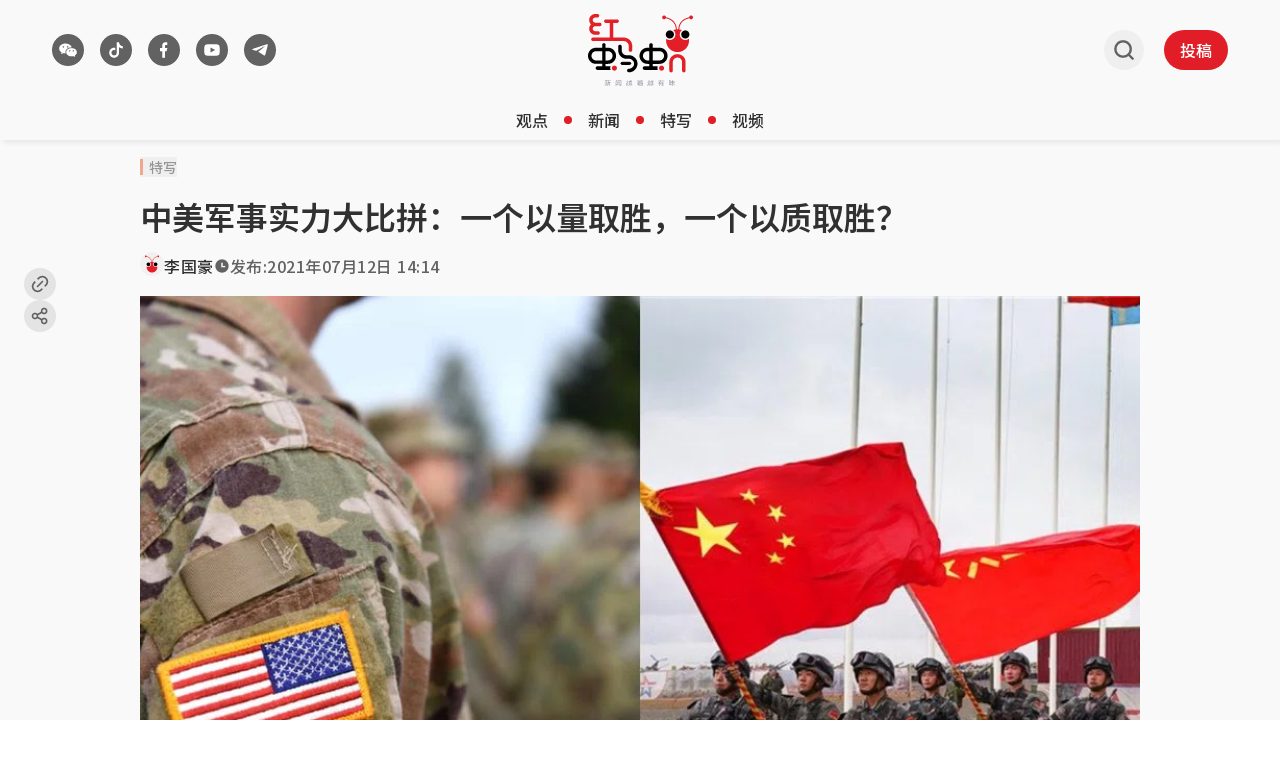

--- FILE ---
content_type: text/html
request_url: https://www.redants.sg/good-reads/story20210712-5325
body_size: 46820
content:
<!DOCTYPE html><html lang="zh-Hans" class="theme-light max-lg:no-scrollbar"><head><meta charSet="UTF-8"/><meta content="width=device-width, initial-scale=1" name="viewport"/><link rel="preload" as="image" href="/assets/header-logo-D-QnhB39.svg"/><link rel="preload" as="image" href="/assets/header-logo-m-quQ_zUfJ.svg"/><script type="text/javascript" src="/scripts/nr-loader-spa.1.286.0.min.js" async=""></script><script id="permutive-script" async="" src="https://5f876161-9740-4cc8-9b64-4585990b2690.edge.permutive.app/5f876161-9740-4cc8-9b64-4585990b2690-web.js"></script><script async="" src="https://tags.crwdcntrl.net/lt/c/12374/lt.min.js"></script><script id="google_ads_script" async="" type="text/javascript" src="https://securepubads.g.doubleclick.net/tag/js/gpt.js" crossorigin="anonymous"></script><link href="/favicon.ico" rel="icon" type="image/x-icon"/><meta content="width" name="MobileOptimized"/><meta content="true" name="HandheldFriendly"/><meta content="ie=edge" http-equiv="x-ua-compatible"/><link rel="preconnect" href="https://fonts.googleapis.com"/><link rel="preconnect" href="https://fonts.gstatic.com" crossorigin=""/><link rel="preload" as="style" href="https://fonts.googleapis.com/css2?family=Noto+Sans+SC:wght@400..700&amp;display=swap"/><link rel="preconnect" href="https://tags.crwdcntrl.net"/><link rel="preconnect" href="https://bcp.crwdcntrl.net"/><link rel="dns-prefetch" href="https://tags.crwdcntrl.net"/><link rel="dns-prefetch" href="https://bcp.crwdcntrl.net"/><title>中美军事实力大比拼：一个以量取胜，一个以质取胜？ - 红蚂蚁</title><meta name="description" content="中美关系近年来急速恶化，在南中国海和台海等议题上的争锋相对，令外界担忧双方在军事上擦枪走火的可能性。 点击阅读全文。"/><meta name="robots" content="index, follow, max-image-preview:large"/><meta name="keywords" content="美国,中国,军事实力,对比"/><link rel="canonical" href="https://www.redants.sg/good-reads/story20210712-5325"/><meta property="og:title" content="中美军事实力大比拼：一个以量取胜，一个以质取胜？ - 红蚂蚁"/><meta property="og:description" content="一边是奋起直追，一边是不敢松懈 点击阅读全文。"/><meta property="og:type" content="article"/><meta property="og:image" content="https://cassette.sphdigital.com.sg/image/redants/2275fb05948b6201c971c209e4864a309d3d71ed4082e6c8f5b89024a1bbafd2"/><meta property="og:url" content="https://www.redants.sg/good-reads/story20210712-5325"/><meta property="twitter:card" content="summary_large_image"/><meta property="twitter:title" content="中美军事实力大比拼：一个以量取胜，一个以质取胜？ - 红蚂蚁"/><meta property="twitter:description" content="一边是奋起直追，一边是不敢松懈 点击阅读全文。"/><meta property="twitter:image" content="https://cassette.sphdigital.com.sg/image/redants/2275fb05948b6201c971c209e4864a309d3d71ed4082e6c8f5b89024a1bbafd2"/><meta property="twitter:url" content="https://www.redants.sg/good-reads/story20210712-5325"/><link rel="modulepreload" href="/assets/manifest-def4224d.js"/><link rel="modulepreload" href="/assets/entry.client-CPqY807U.js"/><link rel="modulepreload" href="/assets/jsx-runtime-BjG_zV1W.js"/><link rel="modulepreload" href="/assets/chunk-WWGJGFF6-UMHdafM5.js"/><link rel="modulepreload" href="/assets/root-BRMvL5ds.js"/><link rel="modulepreload" href="/assets/SocialShare-BWjDSH9Y.js"/><link rel="modulepreload" href="/assets/useCustomParams-CLdk6_B-.js"/><link rel="modulepreload" href="/assets/bff-BIt7ZcDu.js"/><link rel="modulepreload" href="/assets/Button-vs9HhrZP.js"/><link rel="modulepreload" href="/assets/Link-D2u6zL1p.js"/><link rel="modulepreload" href="/assets/useGAData-DtRQIMLz.js"/><link rel="modulepreload" href="/assets/index-C0eOw_mQ.js"/><link rel="modulepreload" href="/assets/useIsSmallScreen-5ocCFyTq.js"/><link rel="modulepreload" href="/assets/ants-5Eo0__aR.js"/><link rel="modulepreload" href="/assets/index-CWLl0Sz7.js"/><link rel="modulepreload" href="/assets/GoogleAd-R6xKX_py.js"/><link rel="modulepreload" href="/assets/twitter-DlqeFGcL.js"/><link rel="modulepreload" href="/assets/Article-Dea84-o-.js"/><link rel="modulepreload" href="/assets/redant-avatar-CShEl4kK.js"/><link rel="modulepreload" href="/assets/index-CF6xLD3E.js"/><link rel="modulepreload" href="/assets/quote-BgwqGoXs.js"/><link rel="modulepreload" href="/assets/VideoPlayer-DlRfPq0i.js"/><link rel="modulepreload" href="/assets/MetaTags-BqbacFOj.js"/><link rel="modulepreload" href="/assets/PageArticleList-dFvNNWDe.js"/><link rel="modulepreload" href="/assets/loading-Cp6TxDUK.js"/><link href="https://fonts.googleapis.com/css2?family=Noto+Sans+SC:wght@400..700&amp;display=swap" rel="stylesheet"/><script>
    {
      "@context": "https://schema.org",
      "@graph": [
        {
          "@type": "NewsArticle",
          "headline": "中美军事实力大比拼：一个以量取胜，一个以质取胜？",
          "name": "中美军事实力大比拼：一个以量取胜，一个以质取胜？",
          "image": {
            "@type": "ImageObject",
            "representativeOfPage": "True",
            "url": "https://cassette.sphdigital.com.sg/image/redants/2275fb05948b6201c971c209e4864a309d3d71ed4082e6c8f5b89024a1bbafd2"
          },
          "datePublished": "2021-07-12T14:14:10.000Z",
          "dateModified": "2025-08-25T12:52:00.000Z",
          "author": {
            "@type": "Person",
            "name": "李国豪",
            "url": "/author/2397"
          },
          "publisher": {
            "@type": "Organization",
            "@id": "https://www.redants.sg/",
            "name": "红蚂蚁",
            "url": "https://www.redants.sg/",
            "logo": {
              "@type": "ImageObject",
              "url": "https://www.redants.sg/icons/503-logo.png",
              "width": "121",
              "height": "83"
            }
          },
          "mainEntityOfPage": "https://www.redants.sg/good-reads/story20210712-5325"
        },
        {
          "thumbnailUrl": "https://cassette.sphdigital.com.sg/image/redants/2275fb05948b6201c971c209e4864a309d3d71ed4082e6c8f5b89024a1bbafd2"
        }
      ]
    }
  </script><script>;window.NREUM||(NREUM={});NREUM.init={distributed_tracing:{enabled:true},privacy:{cookies_enabled:true},ajax:{deny_list:["bam.nr-data.net"]}};
;NREUM.loader_config={accountID:"225023",trustKey:"225023",agentID:"1103405736",licenseKey:"NRBR-70564e4017ab43d3811",applicationID:"1103405736"};
;NREUM.info={beacon:"bam.nr-data.net",errorBeacon:"bam.nr-data.net",licenseKey:"NRBR-70564e4017ab43d3811",applicationID:"1103405736",sa:1};</script><script id="ga_data_layer">
            var _data = {
              "level2":         "good-reads", 
              "chapter1":       "story20210712-5325",
              "contenttype":    "article",
              "keyword":        "美国,中国,军事实力,对比",
              "author":         "李国豪",
              "contentcat":     "free",
              "articleid":      "7075288",
              "pubdate":        "2021-07-12 14:14:10",
              "cue_articleid":  "7075288",
              "cd_version":     "redants2",
              "visitorcat":     "anonymous",
              "pagination":     "1",
            };
          </script><script src="https://cdn.sphlabs.com/suid/suid.min.js" type="text/javascript"></script><script id="permutive-script-init">
              !function(e,o,n,i){if(!e){e=e||{},window.permutive=e,e.q=[];var t=function(){return([1e7]+-1e3+-4e3+-8e3+-1e11).replace(/[018]/g,function(e){return(e^(window.crypto||window.msCrypto).getRandomValues(new Uint8Array(1))[0]&15>>e/4).toString(16)})};e.config=i||{},e.config.apiKey=o,e.config.workspaceId=n,e.config.environment=e.config.environment||"production",(window.crypto||window.msCrypto)&&(e.config.viewId=t());for(var g=["addon","identify","track","trigger","query","segment","segments","ready","on","once","user","consent"],r=0;r<g.length;r++){var w=g[r];e[w]=function(o){return function(){var n=Array.prototype.slice.call(arguments,0);e.q.push({functionName:o,arguments:n})}}(w)}}}(window.permutive,"ab403253-b305-47fa-a31b-3efb2473166f","5f876161-9740-4cc8-9b64-4585990b2690",{"consentRequired": false});
            window.googletag=window.googletag||{},window.googletag.cmd=window.googletag.cmd||[],window.googletag.cmd.push(function(){if(0===window.googletag.pubads().getTargeting("permutive").length){var e=window.localStorage.getItem("_pdfps");window.googletag.pubads().setTargeting("permutive",e?JSON.parse(e):[]);var o=window.localStorage.getItem("permutive-id");o&&(window.googletag.pubads().setTargeting("puid",o),window.googletag.pubads().setTargeting("ptime",Date.now().toString())),window.permutive.config.viewId&&window.googletag.pubads().setTargeting("prmtvvid",window.permutive.config.viewId),window.permutive.config.workspaceId&&window.googletag.pubads().setTargeting("prmtvwid",window.permutive.config.workspaceId)}});

            function getCookie(name) {
              const cookies = document.cookie.split("; ");
              for (let cookie of cookies) {
                const [key, value] = cookie.split("=");
                if (key === name) {
                  return decodeURIComponent(value);
                }
              }
              return null;
            }

            const per_userid = getCookie("mysphw") || "";
            const ptid = getCookie("ptid") || "";
            const per_suid = getCookie("suid") || "";
            const sph_seg = (getCookie("sph_seg") || "").toLowerCase().split(",").filter(Boolean);

            permutive.identify([
              {
                "id": per_userid,
                "tag": "userid",
                "priority": 0
              },
              {
                "id": ptid, //SHA256 hashed email (email in lower case without leading and trailing spaces)
                "tag": "ptid",
                "priority": 1
              },
              {
                "id": per_suid,
                "tag": "suid",
                "priority": 2
              }
            ])

            const data = window._data || {};
            const keywords = (data.keyword || "").toLowerCase().split(",").filter(Boolean);

            permutive.addon('web',{
              "page": {
                "contenttype": data.contenttype,
                "sph_iab_list": [],
                "videoTags": [],
                "keywords": keywords,
                "sph_seg": sph_seg,
                "videoTitle": "",
                "videoDuration": 0,
                "title": "",
                "pagination": 1,
                "videoID": "",
                "articleid": data.articleid,
                "chapter1": "good-reads",
                "chapter2": "",
                "chapter3": "",
                "visitorcat": data.visitorcat,
                "story_threads": "",
                "videoSource": "",
                "gsKeywords": ["ias_1518587_pg","ias_1519568_pg","ias_1513741_pg","ias_1519566_pg","ias_1522513_pg","ias_1508815_pg","ias_1518880_pg","ias_3017825_pg","ias_1527424_pg","ias_1507080_pg","ias_3018125_pg","ias_1527944_pg","ias_1516308_pg","ias_3018121_pg","ias_1507653_pg","ias_1513911_pg","ias_1510328_pg","ias_1524628_pg","ias_1518884_pg","ias_1524170_pg","ias_3010327_pg"],
                "contentcat": data.contenttype,
                "videoAccountID": "",
                "videoAutoPlayed": true,
                "sph_bs_list": [],
                "videoCategory": ""
              }
            });
          </script><script>
            // LOTAME_SCRIPT
            !(function () {
              // Lotame config
              var lotameClientId = "12374";
              var lotameTagInput = {
                data: {},
                config: {
                  clientId: Number(lotameClientId),
                },
              };

              // Lotame initialization
              var lotameConfig = lotameTagInput.config || {};
              var namespace = (window["lotame_" + lotameConfig.clientId] = {});
              namespace.config = lotameConfig;
              namespace.data = lotameTagInput.data || {};
              namespace.cmd = namespace.cmd || [];
            })();
          </script><script id="ads_checker_script" type="text/javascript" src="https://adtag.sphdigital.com/tag/ads/ads_checker.js"></script><script id="ads_control_script" type="text/javascript" src="https://adtag.sphdigital.com/pub/cmg/redants-init.js"></script><script type="text/javascript">
            var googletag = googletag || {};
            googletag.cmd = googletag.cmd || [];
            googletag.cmd.push(function () {
              googletag.pubads().disableInitialLoad(); // Disable initial load
              googletag.pubads().enableSingleRequest();
              googletag.pubads().collapseEmptyDivs();
              googletag.pubads().setTargeting("fr", "false");
googletag.pubads().setTargeting("gs_channels", "ias_1518587_pg,ias_1519568_pg,ias_1513741_pg,ias_1519566_pg,ias_1522513_pg,ias_1508815_pg,ias_1518880_pg,ias_3017825_pg,ias_1527424_pg,ias_1507080_pg,ias_3018125_pg,ias_1527944_pg,ias_1516308_pg,ias_3018121_pg,ias_1507653_pg,ias_1513911_pg,ias_1510328_pg,ias_1524628_pg,ias_1518884_pg,ias_1524170_pg,ias_3010327_pg");
googletag.pubads().setTargeting("page", "article");
googletag.pubads().setTargeting("rtags", "美国,中国,军事实力,对比");
googletag.pubads().setTargeting("rarticleid", "7075288");
              googletag.enableServices();
            });
          </script><script type="text/javascript" src="/scripts/prestitial-postitial-ad-v1.js"></script><link rel="stylesheet" href="/assets/index-DFvRIide.css"/><link rel="stylesheet" href="/assets/SocialShare-D8Z-vaQN.css"/><link rel="stylesheet" href="/assets/Article-hCQOIJZe.css"/></head><body><div id="prestitial_ad_overlay"></div><div id="dfp-ad-prestitial"></div><div id="dfp-ad-postitial"></div><noscript><iframe title="Google Tag Manager" src="https://www.googletagmanager.com/ns.html?id=GTM-WZ8CG68" height="0" width="0" style="display:none;visibility:hidden"></iframe></noscript><div id="app"><script>((storageKey2, restoreKey) => {
    if (!window.history.state || !window.history.state.key) {
      let key = Math.random().toString(32).slice(2);
      window.history.replaceState({ key }, "");
    }
    try {
      let positions = JSON.parse(sessionStorage.getItem(storageKey2) || "{}");
      let storedY = positions[restoreKey || window.history.state.key];
      if (typeof storedY === "number") {
        window.scrollTo(0, storedY);
      }
    } catch (error3) {
      console.error(error3);
      sessionStorage.removeItem(storageKey2);
    }
  })("react-router-scroll-positions", null)</script><div class="min-h-screen bg-secondary"><div id="dfp-ad-lb1-wrapper" class="w-full justify-center border-y border-divider-primary bg-tertiary py-2" style="display:none"><div id="dfp-ad-lb1" class="flex h-max"></div></div><section id="header" class="w-full px-[4px] shadow-[3px_3px_5px_0px_rgba(0,0,0,0.07)] lg:px-[24px] sticky top-0 z-[100001] bg-secondary" data-testid="redants-header"><div class="mx-auto box-border max-w-[1200px] px-[12px]"><div class="flex items-center justify-between gap-[16px]"><div class="flex h-[58px] flex-1 items-center py-[8px] lg:h-[100px] lg:py-0 transition-[height] duration-200 ease-out"><div class="relative hidden items-center lg:flex"><div class="transition-all duration-500 ease-in-out !block translate-x-0"><section class="flex" data-testid="redants-social-media"><a class="cursor-pointer touch-auto mr-[16px] flex size-[32px] items-center justify-center rounded-full bg-button-secondary transition-all hover:bg-button-secondary-hover" aria-label="/about-us?ref=footer-page" rel="" data-testid="social-media-wechat" href="/about-us?ref=footer-page" target="_self" data-discover="true"><img class="size-full" src="data:image/svg+xml,%3csvg%20width=&#x27;33&#x27;%20height=&#x27;32&#x27;%20viewBox=&#x27;0%200%2033%2032&#x27;%20fill=&#x27;none&#x27;%20xmlns=&#x27;http://www.w3.org/2000/svg&#x27;%20%3e%3crect%20x=&#x27;0.5&#x27;%20width=&#x27;32&#x27;%20height=&#x27;32&#x27;%20rx=&#x27;16&#x27;%20fill=&#x27;transparent&#x27;%20/%3e%3cg%20clip-path=&#x27;url(%23clip0_5522_20455)&#x27;%3e%3cpath%20d=&#x27;M21.9787%2017.623C22.3944%2017.623%2022.727%2017.2948%2022.727%2016.9281C22.727%2016.5419%2022.3944%2016.2332%2021.9787%2016.2332C21.563%2016.2332%2021.2304%2016.5419%2021.2304%2016.9281C21.2304%2017.3142%2021.563%2017.623%2021.9787%2017.623ZM18.2907%2017.623C18.7064%2017.623%2019.0389%2017.2948%2019.0389%2016.9281C19.0389%2016.5419%2018.7064%2016.2332%2018.2907%2016.2332C17.8749%2016.2332%2017.5424%2016.5419%2017.5424%2016.9281C17.5424%2017.3142%2017.8749%2017.623%2018.2907%2017.623ZM23.7634%2021.5237C23.6611%2021.5808%2023.5997%2021.6759%2023.6202%2021.809C23.6202%2021.847%2023.6202%2021.8851%2023.6406%2021.9231C23.7225%2022.2464%2023.8862%2022.76%2023.8862%2022.779C23.8862%2022.836%2023.9067%2022.874%2023.9067%2022.9121C23.9067%2023.0072%2023.8249%2023.0833%2023.7225%2023.0833C23.6815%2023.0833%2023.6611%2023.0643%2023.6202%2023.0452L22.4127%2022.3986C22.3308%2022.3606%2022.2284%2022.3225%2022.1261%2022.3225C22.0648%2022.3225%2022.0034%2022.3225%2021.9624%2022.3415C21.3894%2022.4937%2020.7959%2022.5697%2020.1614%2022.5697C17.1119%2022.5697%2014.6561%2020.6678%2014.6561%2018.3094C14.6561%2015.951%2017.1119%2014.049%2020.1614%2014.049C23.2109%2014.049%2025.6668%2015.951%2025.6668%2018.3094C25.6668%2019.5837%2024.9299%2020.7438%2023.7634%2021.5237ZM20.394%2013.2784C20.3168%2013.2762%2020.2393%2013.2751%2020.1614%2013.2751C16.6825%2013.2751%2013.8227%2015.4887%2013.8227%2018.3094C13.8227%2018.7379%2013.8887%2019.1523%2014.0128%2019.5471H13.9385C13.2001%2019.5471%2012.4616%2019.4331%2011.7847%2019.2623C11.7232%2019.2433%2011.6616%2019.2433%2011.6001%2019.2433C11.477%2019.2433%2011.3539%2019.2813%2011.2514%2019.3383L9.79497%2020.1166C9.75394%2020.1356%209.71291%2020.1546%209.67188%2020.1546C9.54881%2020.1546%209.44625%2020.0597%209.44625%2019.9458C9.44625%2019.8888%209.46676%2019.8508%209.48727%2019.7939C9.50778%2019.7749%209.6924%2019.1484%209.79497%2018.7687C9.79497%2018.7307%209.81547%2018.6738%209.81547%2018.6359C9.81547%2018.4839%209.73342%2018.37%209.63086%2018.2941C8.21548%2017.3638%207.33344%2015.978%207.33344%2014.4402C7.33344%2011.6115%2010.3078%209.33331%2013.9591%209.33331C17.0957%209.33331%2019.7328%2011.0116%2020.394%2013.2784ZM16.0992%2013.6023C16.5765%2013.6023%2016.9544%2013.2328%2016.9544%2012.808C16.9544%2012.3647%2016.5765%2012.0138%2016.0992%2012.0138C15.6219%2012.0138%2015.244%2012.3647%2015.244%2012.808C15.244%2013.2513%2015.6219%2013.6023%2016.0992%2013.6023ZM11.7163%2013.6023C12.1936%2013.6023%2012.5715%2013.2328%2012.5715%2012.808C12.5715%2012.3647%2012.1936%2012.0138%2011.7163%2012.0138C11.239%2012.0138%2010.8611%2012.3647%2010.8611%2012.808C10.8611%2013.2513%2011.239%2013.6023%2011.7163%2013.6023Z&#x27;%20fill=&#x27;white&#x27;%20/%3e%3c/g%3e%3cdefs%3e%3cclipPath%20id=&#x27;clip0_5522_20455&#x27;%3e%3crect%20width=&#x27;20&#x27;%20height=&#x27;20&#x27;%20fill=&#x27;white&#x27;%20transform=&#x27;translate(6.50009%206)&#x27;%20/%3e%3c/clipPath%3e%3c/defs%3e%3c/svg%3e" alt="wechat"/></a><a class="cursor-pointer touch-auto mr-[16px] flex size-[32px] items-center justify-center rounded-full bg-button-secondary transition-all hover:bg-button-secondary-hover" aria-label="https://www.tiktok.com/@redants.sg" rel="" data-testid="social-media-tiktok" href="https://www.tiktok.com/@redants.sg" target="_blank"><img class="size-full" src="data:image/svg+xml,%3csvg%20width=&#x27;33&#x27;%20height=&#x27;32&#x27;%20viewBox=&#x27;0%200%2033%2032&#x27;%20fill=&#x27;none&#x27;%20xmlns=&#x27;http://www.w3.org/2000/svg&#x27;%20%3e%3crect%20x=&#x27;0.5&#x27;%20width=&#x27;32&#x27;%20height=&#x27;32&#x27;%20rx=&#x27;16&#x27;%20fill=&#x27;transparent&#x27;%20/%3e%3cpath%20d=&#x27;M19.6112%2012.9963V18.8C19.6112%2021.6719%2017.3478%2024%2014.5556%2024C11.7635%2024%209.50009%2021.6719%209.50009%2018.8C9.50009%2015.9281%2011.7635%2013.6%2014.5556%2013.6C14.9572%2013.6%2015.3478%2013.6482%2015.7223%2013.7391V16.2694C15.3687%2016.0966%2014.9732%2016%2014.5556%2016C13.0522%2016%2011.8334%2017.2536%2011.8334%2018.8C11.8334%2020.3464%2013.0522%2021.6%2014.5556%2021.6C16.0591%2021.6%2017.2779%2020.3464%2017.2779%2018.8V8H19.6112C19.6112%2010.2091%2021.3523%2012%2023.5001%2012V14.4C22.0286%2014.4%2020.6764%2013.8746%2019.6112%2012.9963Z&#x27;%20fill=&#x27;white&#x27;%20/%3e%3c/svg%3e" alt="tiktok"/></a><a class="cursor-pointer touch-auto mr-[16px] flex size-[32px] items-center justify-center rounded-full bg-button-secondary transition-all hover:bg-button-secondary-hover" aria-label="https://www.facebook.com/RedAnts.SG/" rel="" data-testid="social-media-facebook" href="https://www.facebook.com/RedAnts.SG/" target="_blank"><img class="size-full" src="data:image/svg+xml,%3csvg%20width=&#x27;33&#x27;%20height=&#x27;32&#x27;%20viewBox=&#x27;0%200%2033%2032&#x27;%20fill=&#x27;none&#x27;%20xmlns=&#x27;http://www.w3.org/2000/svg&#x27;%20%3e%3crect%20x=&#x27;0.5&#x27;%20width=&#x27;32&#x27;%20height=&#x27;32&#x27;%20rx=&#x27;16&#x27;%20fill=&#x27;transparent&#x27;%20/%3e%3cpath%20d=&#x27;M17.4525%2017.2H19.2212L19.9287%2014H17.4525V12.4C17.4525%2011.5765%2017.4525%2010.8%2018.8675%2010.8H19.9287V8.11208C19.6983%208.07748%2018.8271%208%2017.9073%208C15.9869%208%2014.6226%209.32549%2014.6226%2011.7598V14H12.5001V17.2H14.6226V24H17.4525V17.2Z&#x27;%20fill=&#x27;white&#x27;%20/%3e%3c/svg%3e" alt="facebook"/></a><a class="cursor-pointer touch-auto mr-[16px] flex size-[32px] items-center justify-center rounded-full bg-button-secondary transition-all hover:bg-button-secondary-hover" aria-label="https://www.youtube.com/c/RedAntsSG" rel="" data-testid="social-media-youtube" href="https://www.youtube.com/c/RedAntsSG" target="_blank"><img class="size-full" src="data:image/svg+xml,%3csvg%20width=&#x27;33&#x27;%20height=&#x27;32&#x27;%20viewBox=&#x27;0%200%2033%2032&#x27;%20fill=&#x27;none&#x27;%20xmlns=&#x27;http://www.w3.org/2000/svg&#x27;%20%3e%3crect%20x=&#x27;0.5&#x27;%20width=&#x27;32&#x27;%20height=&#x27;32&#x27;%20rx=&#x27;16&#x27;%20fill=&#x27;transparent&#x27;%20/%3e%3ccircle%20cx=&#x27;16.5013&#x27;%20cy=&#x27;16.0005&#x27;%20r=&#x27;5.00031&#x27;%20fill=&#x27;%23626262&#x27;%20/%3e%3cpath%20d=&#x27;M16.6956%2010C17.1229%2010.0022%2018.192%2010.0119%2019.3279%2010.0545L19.7306%2010.071C20.8743%2010.1218%2022.017%2010.2085%2022.5837%2010.3566C23.3397%2010.5557%2023.9339%2011.1367%2024.1347%2011.8731C24.4544%2013.0424%2024.4944%2015.3248%2024.4994%2015.8771L24.5001%2015.9915V15.9996C24.5001%2015.9996%2024.5001%2016.0023%2024.5001%2016.0077L24.4994%2016.1221C24.4944%2016.6745%2024.4544%2018.9568%2024.1347%2020.1262C23.9311%2020.8652%2023.3369%2021.4462%2022.5837%2021.6426C22.017%2021.7907%2020.8743%2021.8774%2019.7306%2021.9282L19.3279%2021.9446C18.192%2021.9873%2017.1229%2021.997%2016.6956%2021.9992L16.5081%2021.9998H16.4998C16.4998%2021.9998%2016.497%2021.9998%2016.4914%2021.9998L16.3041%2021.9992C15.3997%2021.9946%2011.6184%2021.9562%2010.4158%2021.6426C9.65985%2021.4434%209.06568%2020.8625%208.86483%2020.1262C8.54508%2018.9568%208.50511%2016.6745%208.50012%2016.1221V15.8771C8.50511%2015.3248%208.54508%2013.0424%208.86483%2011.8731C9.06847%2011.1339%209.66264%2010.553%2010.4158%2010.3566C11.6184%2010.0429%2015.3997%2010.0047%2016.3041%2010H16.6956ZM14.8997%2013.3745V18.6247L19.6999%2015.9996L14.8997%2013.3745Z&#x27;%20fill=&#x27;white&#x27;%20/%3e%3c/svg%3e" alt="youtube"/></a><a class="cursor-pointer touch-auto mr-[16px] flex size-[32px] items-center justify-center rounded-full bg-button-secondary transition-all hover:bg-button-secondary-hover" aria-label="https://t.me/redantssg" rel="" data-testid="social-media-telegram" href="https://t.me/redantssg" target="_blank"><img class="size-full" src="data:image/svg+xml,%3csvg%20width=&#x27;33&#x27;%20height=&#x27;32&#x27;%20viewBox=&#x27;0%200%2033%2032&#x27;%20fill=&#x27;none&#x27;%20xmlns=&#x27;http://www.w3.org/2000/svg&#x27;%20%3e%3crect%20x=&#x27;0.5&#x27;%20width=&#x27;32&#x27;%20height=&#x27;32&#x27;%20rx=&#x27;16&#x27;%20fill=&#x27;transparent&#x27;%20/%3e%3cpath%20d=&#x27;M12.4336%2016.8283L8.82032%2015.7833C8.82032%2015.7833%208.38903%2015.6279%208.52754%2015.2754C8.55614%2015.2025%208.6138%2015.1407%208.78632%2015.0341C9.58712%2014.5388%2023.6061%2010.0667%2023.6061%2010.0667C23.6061%2010.0667%2024.0021%209.94826%2024.236%2010.027C24.3428%2010.063%2024.4111%2010.1035%2024.4686%2010.2522C24.4894%2010.3061%2024.5016%2010.421%2024.5%2010.5351C24.4989%2010.6175%2024.4874%2010.6939%2024.4791%2010.8135C24.3937%2012.0362%2021.839%2021.1614%2021.839%2021.1614C21.839%2021.1614%2021.6862%2021.6954%2021.1385%2021.7136C20.9387%2021.7202%2020.6962%2021.6844%2020.4065%2021.463C19.3317%2020.6424%2015.6166%2018.4267%2014.7957%2017.9393C14.7495%2017.9119%2014.7362%2017.8761%2014.7284%2017.8413C14.7168%2017.7899%2014.7797%2017.7263%2014.7797%2017.7263C14.7797%2017.7263%2021.2486%2012.623%2021.4207%2012.0874C21.4341%2012.0459%2021.3841%2012.0256%2021.3163%2012.0433C20.8864%2012.1837%2013.4384%2016.3577%2012.6164%2016.8186C12.5684%2016.8456%2012.4336%2016.8283%2012.4336%2016.8283Z&#x27;%20fill=&#x27;white&#x27;%20/%3e%3c/svg%3e" alt="telegram"/></a></section></div><a class="cursor-pointer touch-auto transition-all duration-500 ease-in-out !hidden translate-x-[20px]" aria-label="/" rel="" href="/" target="_self" data-discover="true"><svg xmlns="http://www.w3.org/2000/svg" width="101" height="101" viewBox="0 0 101 101" fill="none" class="size-[32px]"><path d="M55.4616 52.3444C55.4616 45.4057 61.0959 39.7714 68.0345 39.7714C74.9732 39.7714 80.6075 45.4057 80.6075 52.3444C80.6075 59.2831 74.9732 64.9355 68.0345 64.9355C61.0959 64.9355 55.4616 59.2831 55.4616 52.3444Z" fill="white"></path><path d="M20.4051 52.3444C20.4051 45.4057 26.0393 39.7714 32.978 39.7714C39.9167 39.7714 45.551 45.4057 45.551 52.3444C45.551 59.2831 39.9167 64.9355 32.978 64.9355C26.0393 64.9355 20.4051 59.2831 20.4051 52.3444Z" fill="white"></path><path d="M58.7025 52.3467C58.7025 47.1965 62.8845 43.0145 68.0347 43.0145C73.1849 43.0145 77.3669 47.1965 77.3669 52.3467C77.3669 57.4969 73.1849 61.6923 68.0347 61.6923C62.8845 61.6923 58.7025 57.4969 58.7025 52.3467Z" fill="black"></path><path d="M85.1662 12.0192C84.3056 9.74668 81.791 8.59024 79.5185 9.45085C77.8645 10.0694 76.8156 11.5889 76.6812 13.2429C68.5189 14.9372 53.1086 20.7463 52.0194 40.5671C51.5085 40.5403 50.984 40.4865 50.4596 40.4865C49.9352 40.4865 49.4376 40.5268 48.9401 40.5671C47.8509 20.7463 32.4541 14.9372 24.2918 13.2429C24.1708 11.5889 23.1084 10.0694 21.4545 9.45085C19.1819 8.59024 16.6539 9.74668 15.8067 12.0192C14.9596 14.2918 16.116 16.8332 18.3886 17.6804C20.4997 18.4738 22.8261 17.519 23.8211 15.5558C31.3918 17.008 45.7128 22.2255 46.681 40.7957C44.5967 41.105 42.5797 41.6429 40.6702 42.4094C43.642 44.7223 45.5649 48.3126 45.5649 52.3467C45.5649 59.2988 39.9172 64.9465 32.9785 64.9465C29.8992 64.9465 27.0753 63.8304 24.8969 61.9882C24.6414 63.4539 24.48 64.96 24.48 66.4929C24.48 80.8543 36.1251 92.4994 50.4865 92.4994C64.8479 92.4994 76.4929 80.8543 76.4929 66.4929C76.4929 64.9734 76.3316 63.4808 76.0895 62.0285C73.9111 63.8439 71.1007 64.9465 68.0482 64.9465C61.1096 64.9465 55.4619 59.2988 55.4619 52.3467C55.4619 48.3126 57.3713 44.7223 60.3297 42.4228C58.4337 41.6429 56.4032 41.105 54.3189 40.7957C55.2871 22.212 69.6081 17.008 77.1787 15.5423C78.1738 17.5056 80.5001 18.4603 82.6113 17.667C84.8838 16.8198 86.0403 14.2918 85.1931 12.0058L85.1662 12.0192Z" fill="#E21E27"></path><path d="M23.6458 52.3467C23.6458 47.1965 27.8278 43.0145 32.978 43.0145C38.1282 43.0145 42.3102 47.1965 42.3102 52.3467C42.3102 57.4969 38.1282 61.6923 32.978 61.6923C27.8278 61.6923 23.6458 57.4969 23.6458 52.3467Z" fill="black"></path></svg></a></div><button class="block lg:hidden"><svg width="25" height="24" viewBox="0 0 25 24" fill="none" xmlns="http://www.w3.org/2000/svg" class="m-[8px] size-[24px]"><path d="M20.5 16.5834C20.8852 16.5836 21.2556 16.7072 21.5344 16.9288C21.8132 17.1503 21.979 17.4527 21.9975 17.7733C22.016 18.094 21.8858 18.4083 21.6338 18.6511C21.3818 18.8939 21.0274 19.0466 20.644 19.0776L20.5 19.0834H4.5C4.11478 19.0833 3.74441 18.9596 3.46561 18.7381C3.18682 18.5165 3.02099 18.2141 3.00248 17.8935C2.98396 17.5728 3.11419 17.2586 3.36618 17.0157C3.61816 16.7729 3.97258 16.6202 4.356 16.5892L4.5 16.5834H20.5ZM20.5 10.7501C20.8978 10.7501 21.2794 10.8818 21.5607 11.1162C21.842 11.3506 22 11.6686 22 12.0001C22 12.3316 21.842 12.6495 21.5607 12.884C21.2794 13.1184 20.8978 13.2501 20.5 13.2501H4.5C4.10218 13.2501 3.72064 13.1184 3.43934 12.884C3.15804 12.6495 3 12.3316 3 12.0001C3 11.6686 3.15804 11.3506 3.43934 11.1162C3.72064 10.8818 4.10218 10.7501 4.5 10.7501H20.5ZM20.5 4.91675C20.8978 4.91675 21.2794 5.04844 21.5607 5.28286C21.842 5.51729 22 5.83523 22 6.16675C22 6.49827 21.842 6.81621 21.5607 7.05063C21.2794 7.28505 20.8978 7.41675 20.5 7.41675H4.5C4.10218 7.41675 3.72064 7.28505 3.43934 7.05063C3.15804 6.81621 3 6.49827 3 6.16675C3 5.83523 3.15804 5.51729 3.43934 5.28286C3.72064 5.04844 4.10218 4.91675 4.5 4.91675H20.5Z" fill="#626262"></path></svg></button></div><div class="flex h-[58px] flex-1 items-center justify-center py-[8px] lg:h-[100px] lg:py-0 transition-[height] duration-200 ease-out transition-opacity duration-300"><a class="cursor-pointer touch-auto" aria-label="/" rel="" href="/" target="_self" data-discover="true"><img src="/assets/header-logo-D-QnhB39.svg" alt="logo" class="hidden transition-opacity duration-500 ease-in-out lg:block !lg:block"/><img src="/assets/header-logo-m-quQ_zUfJ.svg" alt="logo" class="block lg:hidden"/></a></div><div class="flex h-[58px] flex-1 items-center justify-end py-[8px] lg:h-[100px] lg:py-0 transition-[height] duration-200 ease-out transition-opacity duration-300"><button class="mr-[12px] box-content size-[24px] rounded-full p-[8px] lg:mr-[20px] lg:hover:bg-button-ghost"><img src="data:image/svg+xml,%3csvg%20width=&#x27;25&#x27;%20height=&#x27;24&#x27;%20viewBox=&#x27;0%200%2025%2024&#x27;%20fill=&#x27;none&#x27;%20xmlns=&#x27;http://www.w3.org/2000/svg&#x27;%3e%3cpath%20d=&#x27;M21.5001%2021L17.1572%2016.657M17.1572%2016.657C17.9001%2015.9142%2018.4893%2015.0322%2018.8914%2014.0616C19.2934%2013.091%2019.5004%2012.0507%2019.5004%2011.0001C19.5004%209.94952%2019.2934%208.90922%2018.8914%207.9386C18.4893%206.96798%2017.9001%206.08606%2017.1572%205.34318C16.4143%204.6003%2015.5324%204.01102%2014.5617%203.60897C13.5911%203.20693%2012.5508%203%2011.5002%203C10.4496%203%209.40934%203.20693%208.43872%203.60897C7.46811%204.01102%206.58618%204.6003%205.8433%205.34318C4.34299%206.84349%203.50012%208.87835%203.50012%2011.0001C3.50012%2013.1219%204.34299%2015.1567%205.8433%2016.657C7.34361%2018.1574%209.37847%2019.0002%2011.5002%2019.0002C13.622%2019.0002%2015.6569%2018.1574%2017.1572%2016.657Z&#x27;%20stroke=&#x27;%23626262&#x27;%20stroke-width=&#x27;2.5&#x27;%20stroke-linecap=&#x27;round&#x27;%20stroke-linejoin=&#x27;round&#x27;/%3e%3c/svg%3e" alt="search" class="size-[24px]"/></button><button class="rounded-full font-medium transition-all duration-200 flex items-center flex-nowrap w-auto bg-button-primary text-button-primary-label hover:bg-button-primary-hover px-4 py-2 text-button-1 gap-2 font-medium box-border flex items-center justify-center text-button-1 text-button-primary-label max-lg:h-[32px] max-lg:w-[56px] max-lg:!px-[12px] lg:h-[40px] lg:w-[64px]"><a class="cursor-pointer touch-auto whitespace-nowrap" aria-label="投稿" rel="" href="/submission?ref=header" target="_self" data-discover="true">投稿</a></button></div></div><div class="hidden h-[40px] items-center justify-center lg:flex"><section class="flex" data-testid="redants-navigater"><a class="cursor-pointer touch-auto flex text-nowrap rounded-[100px] px-[12px] py-[4px] text-button-1 lg:hover:bg-button-ghost text-primary" aria-label="观点" rel="" data-testid="navigater-观点" href="/perspective?ref=top-menubar" target="_self" data-discover="true">观点</a><div class="flex items-center"><div class="m-[4px] size-[8px] rounded-full bg-[--icon-brand]"></div></div><a class="cursor-pointer touch-auto flex text-nowrap rounded-[100px] px-[12px] py-[4px] text-button-1 lg:hover:bg-button-ghost text-primary" aria-label="新闻" rel="" data-testid="navigater-新闻" href="/overview?ref=top-menubar" target="_self" data-discover="true">新闻</a><div class="flex items-center"><div class="m-[4px] size-[8px] rounded-full bg-[--icon-brand]"></div></div><a class="cursor-pointer touch-auto flex text-nowrap rounded-[100px] px-[12px] py-[4px] text-button-1 lg:hover:bg-button-ghost text-primary" aria-label="特写" rel="" data-testid="navigater-特写" href="/good-reads?ref=top-menubar" target="_self" data-discover="true">特写</a><div class="flex items-center"><div class="m-[4px] size-[8px] rounded-full bg-[--icon-brand]"></div></div><a class="cursor-pointer touch-auto flex text-nowrap rounded-[100px] px-[12px] py-[4px] text-button-1 lg:hover:bg-button-ghost text-primary" aria-label="视频" rel="" data-testid="navigater-视频" href="/videos?ref=top-menubar" target="_self" data-discover="true">视频</a></section></div></div></section><section class="visible lg:hidden"><section style="height:82vh;transition:transform 0.4s cubic-bezier(0.4,0,0.2,1);transform:translateX(-100%)" class="fixed inset-x-0 z-[999] flex w-screen flex-col bg-secondary" data-testid="redants-menu"><section class="z-[1000] w-full border-b border-solid px-[16px] py-[20px] text-primary bg-secondary border-b-[divide-divider-secondary]"><a class="cursor-pointer touch-auto mb-[20px] flex w-full px-[12px] py-[4px] text-button-1 last:mb-0" aria-label="首页" rel="" data-testid="menu-首页" href="/" target="_self" data-discover="true">首页</a><a class="cursor-pointer touch-auto mb-[20px] flex w-full px-[12px] py-[4px] text-button-1 last:mb-0" aria-label="观点" rel="" data-testid="menu-观点" href="/perspective?ref=top-menubar" target="_self" data-discover="true">观点</a><a class="cursor-pointer touch-auto mb-[20px] flex w-full px-[12px] py-[4px] text-button-1 last:mb-0" aria-label="新闻" rel="" data-testid="menu-新闻" href="/overview?ref=top-menubar" target="_self" data-discover="true">新闻</a><a class="cursor-pointer touch-auto mb-[20px] flex w-full px-[12px] py-[4px] text-button-1 last:mb-0" aria-label="特写" rel="" data-testid="menu-特写" href="/good-reads?ref=top-menubar" target="_self" data-discover="true">特写</a><a class="cursor-pointer touch-auto mb-[20px] flex w-full px-[12px] py-[4px] text-button-1 last:mb-0" aria-label="视频" rel="" data-testid="menu-视频" href="/videos?ref=top-menubar" target="_self" data-discover="true">视频</a></section><section class="box-border flex flex-col items-center border-b border-solid p-[16px] border-b-[divide-divider-secondary]"><p class="mb-[16px] text-subheader text-primary text-primary">在不同平台获取最新新闻</p><section class="flex" data-testid="redants-social-media"><a class="cursor-pointer touch-auto mr-[16px] flex size-[32px] items-center justify-center rounded-full bg-button-secondary transition-all hover:bg-button-secondary-hover" aria-label="/about-us?ref=footer-page" rel="" data-testid="social-media-wechat" href="/about-us?ref=footer-page" target="_self" data-discover="true"><img class="size-full" src="data:image/svg+xml,%3csvg%20width=&#x27;33&#x27;%20height=&#x27;32&#x27;%20viewBox=&#x27;0%200%2033%2032&#x27;%20fill=&#x27;none&#x27;%20xmlns=&#x27;http://www.w3.org/2000/svg&#x27;%20%3e%3crect%20x=&#x27;0.5&#x27;%20width=&#x27;32&#x27;%20height=&#x27;32&#x27;%20rx=&#x27;16&#x27;%20fill=&#x27;transparent&#x27;%20/%3e%3cg%20clip-path=&#x27;url(%23clip0_5522_20455)&#x27;%3e%3cpath%20d=&#x27;M21.9787%2017.623C22.3944%2017.623%2022.727%2017.2948%2022.727%2016.9281C22.727%2016.5419%2022.3944%2016.2332%2021.9787%2016.2332C21.563%2016.2332%2021.2304%2016.5419%2021.2304%2016.9281C21.2304%2017.3142%2021.563%2017.623%2021.9787%2017.623ZM18.2907%2017.623C18.7064%2017.623%2019.0389%2017.2948%2019.0389%2016.9281C19.0389%2016.5419%2018.7064%2016.2332%2018.2907%2016.2332C17.8749%2016.2332%2017.5424%2016.5419%2017.5424%2016.9281C17.5424%2017.3142%2017.8749%2017.623%2018.2907%2017.623ZM23.7634%2021.5237C23.6611%2021.5808%2023.5997%2021.6759%2023.6202%2021.809C23.6202%2021.847%2023.6202%2021.8851%2023.6406%2021.9231C23.7225%2022.2464%2023.8862%2022.76%2023.8862%2022.779C23.8862%2022.836%2023.9067%2022.874%2023.9067%2022.9121C23.9067%2023.0072%2023.8249%2023.0833%2023.7225%2023.0833C23.6815%2023.0833%2023.6611%2023.0643%2023.6202%2023.0452L22.4127%2022.3986C22.3308%2022.3606%2022.2284%2022.3225%2022.1261%2022.3225C22.0648%2022.3225%2022.0034%2022.3225%2021.9624%2022.3415C21.3894%2022.4937%2020.7959%2022.5697%2020.1614%2022.5697C17.1119%2022.5697%2014.6561%2020.6678%2014.6561%2018.3094C14.6561%2015.951%2017.1119%2014.049%2020.1614%2014.049C23.2109%2014.049%2025.6668%2015.951%2025.6668%2018.3094C25.6668%2019.5837%2024.9299%2020.7438%2023.7634%2021.5237ZM20.394%2013.2784C20.3168%2013.2762%2020.2393%2013.2751%2020.1614%2013.2751C16.6825%2013.2751%2013.8227%2015.4887%2013.8227%2018.3094C13.8227%2018.7379%2013.8887%2019.1523%2014.0128%2019.5471H13.9385C13.2001%2019.5471%2012.4616%2019.4331%2011.7847%2019.2623C11.7232%2019.2433%2011.6616%2019.2433%2011.6001%2019.2433C11.477%2019.2433%2011.3539%2019.2813%2011.2514%2019.3383L9.79497%2020.1166C9.75394%2020.1356%209.71291%2020.1546%209.67188%2020.1546C9.54881%2020.1546%209.44625%2020.0597%209.44625%2019.9458C9.44625%2019.8888%209.46676%2019.8508%209.48727%2019.7939C9.50778%2019.7749%209.6924%2019.1484%209.79497%2018.7687C9.79497%2018.7307%209.81547%2018.6738%209.81547%2018.6359C9.81547%2018.4839%209.73342%2018.37%209.63086%2018.2941C8.21548%2017.3638%207.33344%2015.978%207.33344%2014.4402C7.33344%2011.6115%2010.3078%209.33331%2013.9591%209.33331C17.0957%209.33331%2019.7328%2011.0116%2020.394%2013.2784ZM16.0992%2013.6023C16.5765%2013.6023%2016.9544%2013.2328%2016.9544%2012.808C16.9544%2012.3647%2016.5765%2012.0138%2016.0992%2012.0138C15.6219%2012.0138%2015.244%2012.3647%2015.244%2012.808C15.244%2013.2513%2015.6219%2013.6023%2016.0992%2013.6023ZM11.7163%2013.6023C12.1936%2013.6023%2012.5715%2013.2328%2012.5715%2012.808C12.5715%2012.3647%2012.1936%2012.0138%2011.7163%2012.0138C11.239%2012.0138%2010.8611%2012.3647%2010.8611%2012.808C10.8611%2013.2513%2011.239%2013.6023%2011.7163%2013.6023Z&#x27;%20fill=&#x27;white&#x27;%20/%3e%3c/g%3e%3cdefs%3e%3cclipPath%20id=&#x27;clip0_5522_20455&#x27;%3e%3crect%20width=&#x27;20&#x27;%20height=&#x27;20&#x27;%20fill=&#x27;white&#x27;%20transform=&#x27;translate(6.50009%206)&#x27;%20/%3e%3c/clipPath%3e%3c/defs%3e%3c/svg%3e" alt="wechat"/></a><a class="cursor-pointer touch-auto mr-[16px] flex size-[32px] items-center justify-center rounded-full bg-button-secondary transition-all hover:bg-button-secondary-hover" aria-label="https://www.tiktok.com/@redants.sg" rel="" data-testid="social-media-tiktok" href="https://www.tiktok.com/@redants.sg" target="_blank"><img class="size-full" src="data:image/svg+xml,%3csvg%20width=&#x27;33&#x27;%20height=&#x27;32&#x27;%20viewBox=&#x27;0%200%2033%2032&#x27;%20fill=&#x27;none&#x27;%20xmlns=&#x27;http://www.w3.org/2000/svg&#x27;%20%3e%3crect%20x=&#x27;0.5&#x27;%20width=&#x27;32&#x27;%20height=&#x27;32&#x27;%20rx=&#x27;16&#x27;%20fill=&#x27;transparent&#x27;%20/%3e%3cpath%20d=&#x27;M19.6112%2012.9963V18.8C19.6112%2021.6719%2017.3478%2024%2014.5556%2024C11.7635%2024%209.50009%2021.6719%209.50009%2018.8C9.50009%2015.9281%2011.7635%2013.6%2014.5556%2013.6C14.9572%2013.6%2015.3478%2013.6482%2015.7223%2013.7391V16.2694C15.3687%2016.0966%2014.9732%2016%2014.5556%2016C13.0522%2016%2011.8334%2017.2536%2011.8334%2018.8C11.8334%2020.3464%2013.0522%2021.6%2014.5556%2021.6C16.0591%2021.6%2017.2779%2020.3464%2017.2779%2018.8V8H19.6112C19.6112%2010.2091%2021.3523%2012%2023.5001%2012V14.4C22.0286%2014.4%2020.6764%2013.8746%2019.6112%2012.9963Z&#x27;%20fill=&#x27;white&#x27;%20/%3e%3c/svg%3e" alt="tiktok"/></a><a class="cursor-pointer touch-auto mr-[16px] flex size-[32px] items-center justify-center rounded-full bg-button-secondary transition-all hover:bg-button-secondary-hover" aria-label="https://www.facebook.com/RedAnts.SG/" rel="" data-testid="social-media-facebook" href="https://www.facebook.com/RedAnts.SG/" target="_blank"><img class="size-full" src="data:image/svg+xml,%3csvg%20width=&#x27;33&#x27;%20height=&#x27;32&#x27;%20viewBox=&#x27;0%200%2033%2032&#x27;%20fill=&#x27;none&#x27;%20xmlns=&#x27;http://www.w3.org/2000/svg&#x27;%20%3e%3crect%20x=&#x27;0.5&#x27;%20width=&#x27;32&#x27;%20height=&#x27;32&#x27;%20rx=&#x27;16&#x27;%20fill=&#x27;transparent&#x27;%20/%3e%3cpath%20d=&#x27;M17.4525%2017.2H19.2212L19.9287%2014H17.4525V12.4C17.4525%2011.5765%2017.4525%2010.8%2018.8675%2010.8H19.9287V8.11208C19.6983%208.07748%2018.8271%208%2017.9073%208C15.9869%208%2014.6226%209.32549%2014.6226%2011.7598V14H12.5001V17.2H14.6226V24H17.4525V17.2Z&#x27;%20fill=&#x27;white&#x27;%20/%3e%3c/svg%3e" alt="facebook"/></a><a class="cursor-pointer touch-auto mr-[16px] flex size-[32px] items-center justify-center rounded-full bg-button-secondary transition-all hover:bg-button-secondary-hover" aria-label="https://www.youtube.com/c/RedAntsSG" rel="" data-testid="social-media-youtube" href="https://www.youtube.com/c/RedAntsSG" target="_blank"><img class="size-full" src="data:image/svg+xml,%3csvg%20width=&#x27;33&#x27;%20height=&#x27;32&#x27;%20viewBox=&#x27;0%200%2033%2032&#x27;%20fill=&#x27;none&#x27;%20xmlns=&#x27;http://www.w3.org/2000/svg&#x27;%20%3e%3crect%20x=&#x27;0.5&#x27;%20width=&#x27;32&#x27;%20height=&#x27;32&#x27;%20rx=&#x27;16&#x27;%20fill=&#x27;transparent&#x27;%20/%3e%3ccircle%20cx=&#x27;16.5013&#x27;%20cy=&#x27;16.0005&#x27;%20r=&#x27;5.00031&#x27;%20fill=&#x27;%23626262&#x27;%20/%3e%3cpath%20d=&#x27;M16.6956%2010C17.1229%2010.0022%2018.192%2010.0119%2019.3279%2010.0545L19.7306%2010.071C20.8743%2010.1218%2022.017%2010.2085%2022.5837%2010.3566C23.3397%2010.5557%2023.9339%2011.1367%2024.1347%2011.8731C24.4544%2013.0424%2024.4944%2015.3248%2024.4994%2015.8771L24.5001%2015.9915V15.9996C24.5001%2015.9996%2024.5001%2016.0023%2024.5001%2016.0077L24.4994%2016.1221C24.4944%2016.6745%2024.4544%2018.9568%2024.1347%2020.1262C23.9311%2020.8652%2023.3369%2021.4462%2022.5837%2021.6426C22.017%2021.7907%2020.8743%2021.8774%2019.7306%2021.9282L19.3279%2021.9446C18.192%2021.9873%2017.1229%2021.997%2016.6956%2021.9992L16.5081%2021.9998H16.4998C16.4998%2021.9998%2016.497%2021.9998%2016.4914%2021.9998L16.3041%2021.9992C15.3997%2021.9946%2011.6184%2021.9562%2010.4158%2021.6426C9.65985%2021.4434%209.06568%2020.8625%208.86483%2020.1262C8.54508%2018.9568%208.50511%2016.6745%208.50012%2016.1221V15.8771C8.50511%2015.3248%208.54508%2013.0424%208.86483%2011.8731C9.06847%2011.1339%209.66264%2010.553%2010.4158%2010.3566C11.6184%2010.0429%2015.3997%2010.0047%2016.3041%2010H16.6956ZM14.8997%2013.3745V18.6247L19.6999%2015.9996L14.8997%2013.3745Z&#x27;%20fill=&#x27;white&#x27;%20/%3e%3c/svg%3e" alt="youtube"/></a><a class="cursor-pointer touch-auto mr-[16px] flex size-[32px] items-center justify-center rounded-full bg-button-secondary transition-all hover:bg-button-secondary-hover" aria-label="https://t.me/redantssg" rel="" data-testid="social-media-telegram" href="https://t.me/redantssg" target="_blank"><img class="size-full" src="data:image/svg+xml,%3csvg%20width=&#x27;33&#x27;%20height=&#x27;32&#x27;%20viewBox=&#x27;0%200%2033%2032&#x27;%20fill=&#x27;none&#x27;%20xmlns=&#x27;http://www.w3.org/2000/svg&#x27;%20%3e%3crect%20x=&#x27;0.5&#x27;%20width=&#x27;32&#x27;%20height=&#x27;32&#x27;%20rx=&#x27;16&#x27;%20fill=&#x27;transparent&#x27;%20/%3e%3cpath%20d=&#x27;M12.4336%2016.8283L8.82032%2015.7833C8.82032%2015.7833%208.38903%2015.6279%208.52754%2015.2754C8.55614%2015.2025%208.6138%2015.1407%208.78632%2015.0341C9.58712%2014.5388%2023.6061%2010.0667%2023.6061%2010.0667C23.6061%2010.0667%2024.0021%209.94826%2024.236%2010.027C24.3428%2010.063%2024.4111%2010.1035%2024.4686%2010.2522C24.4894%2010.3061%2024.5016%2010.421%2024.5%2010.5351C24.4989%2010.6175%2024.4874%2010.6939%2024.4791%2010.8135C24.3937%2012.0362%2021.839%2021.1614%2021.839%2021.1614C21.839%2021.1614%2021.6862%2021.6954%2021.1385%2021.7136C20.9387%2021.7202%2020.6962%2021.6844%2020.4065%2021.463C19.3317%2020.6424%2015.6166%2018.4267%2014.7957%2017.9393C14.7495%2017.9119%2014.7362%2017.8761%2014.7284%2017.8413C14.7168%2017.7899%2014.7797%2017.7263%2014.7797%2017.7263C14.7797%2017.7263%2021.2486%2012.623%2021.4207%2012.0874C21.4341%2012.0459%2021.3841%2012.0256%2021.3163%2012.0433C20.8864%2012.1837%2013.4384%2016.3577%2012.6164%2016.8186C12.5684%2016.8456%2012.4336%2016.8283%2012.4336%2016.8283Z&#x27;%20fill=&#x27;white&#x27;%20/%3e%3c/svg%3e" alt="telegram"/></a></section></section></section></section><div class="fixed inset-0 z-[999999] flex items-center justify-center overflow-hidden bg-secondary transition-transform duration-500 ease-in-out -translate-x-full" data-testid="redants-search"><button aria-label="close" class="absolute top-0 box-border flex w-full cursor-pointer justify-end p-[16px] text-right text-2xl text-gray-600"><div class="box-content rounded-full p-[8px] lg:hover:!bg-button-ghost"><svg xmlns="http://www.w3.org/2000/svg" width="24" height="24" viewBox="0 0 24 24" fill="none" class="size-[24px]"><path d="M12 10.2223L18.2223 4L20.0001 5.77778L13.7778 12.0001L20.0001 18.2222L18.2223 20L12 13.7778L5.77779 20L4 18.2222L10.2223 12.0001L4 5.77778L5.77779 4L12 10.2223Z" fill="#626262"></path></svg></div></button><div class="box-border flex w-full justify-center p-[16px]"><div class="box-content flex h-[40px] w-full border-b border-solid border-b-[divide-divider-primary] p-[10px]  lg:w-[756px]"><input type="text" placeholder="想找些什么？" class="w-full bg-secondary text-header-1 text-primary placeholder:text-secondary focus:outline-none focus:ring-0" value=""/><button class="rounded-full font-medium transition-all duration-200 flex items-center flex-nowrap w-auto bg-transparent text-button-secondary-label hover:bg-button-ghost px-3 py-2 text-button-1 gap-2 font-medium !h-[40px] !w-[40px] shrink-0 rounded-full !p-0 lg:hover:bg-button-ghost"><img src="data:image/svg+xml,%3csvg%20width=&#x27;25&#x27;%20height=&#x27;24&#x27;%20viewBox=&#x27;0%200%2025%2024&#x27;%20fill=&#x27;none&#x27;%20xmlns=&#x27;http://www.w3.org/2000/svg&#x27;%3e%3cpath%20d=&#x27;M21.5001%2021L17.1572%2016.657M17.1572%2016.657C17.9001%2015.9142%2018.4893%2015.0322%2018.8914%2014.0616C19.2934%2013.091%2019.5004%2012.0507%2019.5004%2011.0001C19.5004%209.94952%2019.2934%208.90922%2018.8914%207.9386C18.4893%206.96798%2017.9001%206.08606%2017.1572%205.34318C16.4143%204.6003%2015.5324%204.01102%2014.5617%203.60897C13.5911%203.20693%2012.5508%203%2011.5002%203C10.4496%203%209.40934%203.20693%208.43872%203.60897C7.46811%204.01102%206.58618%204.6003%205.8433%205.34318C4.34299%206.84349%203.50012%208.87835%203.50012%2011.0001C3.50012%2013.1219%204.34299%2015.1567%205.8433%2016.657C7.34361%2018.1574%209.37847%2019.0002%2011.5002%2019.0002C13.622%2019.0002%2015.6569%2018.1574%2017.1572%2016.657Z&#x27;%20stroke=&#x27;%23626262&#x27;%20stroke-width=&#x27;2.5&#x27;%20stroke-linecap=&#x27;round&#x27;%20stroke-linejoin=&#x27;round&#x27;/%3e%3c/svg%3e" alt="search" class="size-[40px] p-[8px]"/></button></div></div></div><div class="bg-secondary"><div data-testid="social-share-button" class="flex flex-col-reverse gap-2 fixed left-6 z-50 hidden lg:flex"><div class="relative"><button class="rounded-full font-medium transition-all duration-200 flex items-center flex-nowrap w-auto bg-button-tertiary text-button-secondary-label hover:bg-button-tertiary-hover p-[6px] cursor-pointer" style="touch-action:manipulation"><span class="flex items-center justify-center w-5 h-5"><svg width="20" height="20" viewBox="0 0 24 24" fill="currentColor" xmlns="http://www.w3.org/2000/svg"><g id="Name=share"><path id="Vector" d="M13.1202 17.0228L8.92129 14.7324C8.19135 15.5125 7.15261 16 6 16C3.79086 16 2 14.2091 2 12C2 9.79086 3.79086 8 6 8C7.15255 8 8.19125 8.48746 8.92118 9.26746L13.1202 6.97713C13.0417 6.66441 13 6.33707 13 6C13 3.79086 14.7909 2 17 2C19.2091 2 21 3.79086 21 6C21 8.20914 19.2091 10 17 10C15.8474 10 14.8087 9.51251 14.0787 8.73246L9.87977 11.0228C9.9583 11.3355 10 11.6629 10 12C10 12.3371 9.95831 12.6644 9.87981 12.9771L14.0788 15.2675C14.8087 14.4875 15.8474 14 17 14C19.2091 14 21 15.7909 21 18C21 20.2091 19.2091 22 17 22C14.7909 22 13 20.2091 13 18C13 17.6629 13.0417 17.3355 13.1202 17.0228ZM6 14C7.10457 14 8 13.1046 8 12C8 10.8954 7.10457 10 6 10C4.89543 10 4 10.8954 4 12C4 13.1046 4.89543 14 6 14ZM17 8C18.1046 8 19 7.10457 19 6C19 4.89543 18.1046 4 17 4C15.8954 4 15 4.89543 15 6C15 7.10457 15.8954 8 17 8ZM17 20C18.1046 20 19 19.1046 19 18C19 16.8954 18.1046 16 17 16C15.8954 16 15 16.8954 15 18C15 19.1046 15.8954 20 17 20Z" currentcolor="#626262"></path></g></svg></span></button></div><div id="copy-link-button" class="relative"><button class="rounded-full font-medium transition-all duration-200 flex items-center flex-nowrap w-auto bg-button-tertiary text-button-secondary-label hover:bg-button-tertiary-hover p-[6px]"><span class="flex items-center justify-center w-5 h-5"><svg width="20" height="20" viewBox="0 0 24 24" fill="currentColor" xmlns="http://www.w3.org/2000/svg"><g id="Name=link"><path id="Vector" d="M18.3638 15.5353L16.9496 14.1211L18.3638 12.7069C20.3164 10.7543 20.3164 7.58848 18.3638 5.63586C16.4112 3.68323 13.2453 3.68323 11.2927 5.63586L9.87849 7.05007L8.46428 5.63586L9.87849 4.22164C12.6122 1.48797 17.0443 1.48797 19.778 4.22164C22.5117 6.95531 22.5117 11.3874 19.778 14.1211L18.3638 15.5353ZM15.5353 18.3638L14.1211 19.778C11.3875 22.5116 6.95531 22.5116 4.22164 19.778C1.48797 17.0443 1.48797 12.6121 4.22164 9.8785L5.63585 8.46428L7.05007 9.8785L5.63585 11.2927C3.68323 13.2453 3.68323 16.4111 5.63585 18.3638C7.58847 20.3164 10.7543 20.3164 12.7069 18.3638L14.1211 16.9495L15.5353 18.3638ZM14.8282 7.75718L16.2425 9.17139L9.17139 16.2424L7.75717 14.8282L14.8282 7.75718Z" currentcolor="#626262"></path></g></svg></span></button></div></div><div class="article mx-auto box-content px-6 lg:max-w-[944px] xl:max-w-[1200px]"><div class="mx-auto xl:w-10/12"><div class="py-4"><button class="w-[37px]"><span data-testid="slice-tag-" class="flex h-[20px] w-[37px] items-center"><span class="inline-block h-[16px] w-[3px] bg-tag-peach"></span><span class="whitespace-nowrap pl-[6px] text-label text-tertiary">特写</span></span></button><h1 class="py-4 text-justify text-header-1 text-primary">中美军事实力大比拼：一个以量取胜，一个以质取胜？</h1></div><figure class="w-full pb-4"><div class="relative overflow-hidden"><picture class=""><source media="(min-width: 1024px)" srcSet="https://cassette.sphdigital.com.sg/image/redants/2275fb05948b6201c971c209e4864a309d3d71ed4082e6c8f5b89024a1bbafd2?w=1290&amp;q=80&amp;dpr=3&amp;f=webp" type="image/avif"/><source media="(min-width: 992px)" srcSet="https://cassette.sphdigital.com.sg/image/redants/2275fb05948b6201c971c209e4864a309d3d71ed4082e6c8f5b89024a1bbafd2?w=960&amp;q=80&amp;dpr=2&amp;f=webp" type="image/avif"/><source media="(min-width: 576px)" srcSet="https://cassette.sphdigital.com.sg/image/redants/2275fb05948b6201c971c209e4864a309d3d71ed4082e6c8f5b89024a1bbafd2?f=webp&amp;w=720&amp;q=80&amp;dpr=3" type="image/avif"/><source media="(min-width: 320px)" srcSet="https://cassette.sphdigital.com.sg/image/redants/2275fb05948b6201c971c209e4864a309d3d71ed4082e6c8f5b89024a1bbafd2?f=webp&amp;w=720&amp;q=80&amp;dpr=3" type="image/avif"/><source srcSet="https://cassette.sphdigital.com.sg/image/redants/2275fb05948b6201c971c209e4864a309d3d71ed4082e6c8f5b89024a1bbafd2?f=webp&amp;w=360&amp;q=80&amp;dpr=3" type="image/avif"/><img class="w-full max-w-full transition-transform duration-300   w-full" src="https://cassette.sphdigital.com.sg/image/redants/2275fb05948b6201c971c209e4864a309d3d71ed4082e6c8f5b89024a1bbafd2?w=960&amp;q=80&amp;dpr=2&amp;f=webp" alt="中美军事实力孰强孰弱？（红蚂蚁制图）" fetchpriority="high"/></picture></div><figcaption class="box-border w-full pt-3 text-left text-subheader text-tertiary">中美军事实力孰强孰弱？（红蚂蚁制图）</figcaption></figure></div><div class="mx-auto lg:w-10/12 xl:w-8/12"><div class="py-4"><div class="mx-auto w-12 border-t-2 border-solid border-divider-brand"></div><p class="py-5 text-center text-header-2 font-medium text-primary">一边是奋起直追，一边是不敢松懈</p><div class="mx-auto w-12 border-t-2 border-solid border-divider-brand"></div></div><p class="pb-5 text-justify text-body-1 text-primary"><span>中美关系近年来急速恶化，在南中国海和台海等议题上的争锋相对，令外界担忧双方在军事上擦枪走火的可能性。</span></p><p class="pb-5 text-justify text-body-1 text-primary"><span>中国计划最迟在2027年完成人民解放军的军事现代化进程，美国也已将中国视为首要军事竞争对手，不放松武装力量的优化。</span></p><p class="pb-5 text-justify text-body-1 text-primary"><span>双方军事实力的强弱成为舆论关注的课题，以下是几项中美军事实力的比较。</span></p><div class="pb-4" style="display:none"><div id="dfp-ad-imu1-wrapper" class="w-full justify-center border-y border-divider-primary bg-tertiary py-2" style="display:none"><div id="dfp-ad-imu1" class="flex h-max"></div></div></div><h2 class="pb-4 text-justify text-header-2 text-primary">军事开支：美国占优</h2><p class="pb-5 text-justify text-body-1 text-primary"><span>美国至今仍是全球军事开支最多的国家。</span></p><p class="pb-5 text-justify text-body-1 text-primary"><span>斯德哥尔摩国际和平研究所的数据显示，去年美国的国防预算估计约7780亿美元，占全球总军费支出的39%。</span></p><p class="pb-5 text-justify text-body-1 text-primary"><span>中国排名全球第二，但其2520亿美元的军事开支和美国仍有一大段差距。</span></p><div class="pb-4" style="display:none"><div id="dfp-ad-midarticlespecial-wrapper" class="w-full justify-center border-y border-divider-primary bg-tertiary py-2" style="display:none"><div id="dfp-ad-midarticlespecial" class="flex h-max"></div></div></div><p class="pb-5 text-justify text-body-1 text-primary"><span>然而，中国军事开支近二十年来都在稳步增长，去年更是增加了6.8%，这也引起了美国专家的关注。他们警告，华盛顿当局必须持续在军费增减上保持和中国一致的步调，以免被超越。</span></p><h2 class="pb-4 text-justify text-header-2 text-primary">军事人员数量：中国占优</h2><p class="pb-5 text-justify text-body-1 text-primary"><span>作为全球人口最多的国家，中国也拥有全球人数最庞大的军队。根据2019年的数据，中国一共有200万名军事相关人员。</span></p><p class="pb-5 text-justify text-body-1 text-primary"><span>美国的常备军人数量则是135万，另外有80万人的预备役。</span></p><p class="pb-5 text-justify text-body-1 text-primary"><span>然而，由于科技和军事装备日益先进，“人海战术”在现代战争已经不管用。</span></p><p class="pb-5 text-justify text-body-1 text-primary"><span>中国国家主席习近平2015年宣布裁军30万，美国也有意在未来裁撤5400名军事人员。</span></p><p class="pb-5 text-justify text-body-1 text-primary"><span>中美两国相继精简军队人数的做法显示，人数多寡已不再是军事实力的要素，科技和军事装备才是。</span></p><figure class="pb-4"><div class="relative overflow-hidden"><picture class=""><source media="(min-width: 1024px)" srcSet="https://cassette.sphdigital.com.sg/image/redants/85c380001e4f7eb13c41ceef69b4379dade496aef06346354c136369a45c5db6?w=1290&amp;q=80&amp;dpr=3&amp;f=webp" type="image/avif"/><source media="(min-width: 992px)" srcSet="https://cassette.sphdigital.com.sg/image/redants/85c380001e4f7eb13c41ceef69b4379dade496aef06346354c136369a45c5db6?w=960&amp;q=80&amp;dpr=2&amp;f=webp" type="image/avif"/><source media="(min-width: 576px)" srcSet="https://cassette.sphdigital.com.sg/image/redants/85c380001e4f7eb13c41ceef69b4379dade496aef06346354c136369a45c5db6?f=webp&amp;w=720&amp;q=80&amp;dpr=3" type="image/avif"/><source media="(min-width: 320px)" srcSet="https://cassette.sphdigital.com.sg/image/redants/85c380001e4f7eb13c41ceef69b4379dade496aef06346354c136369a45c5db6?f=webp&amp;w=720&amp;q=80&amp;dpr=3" type="image/avif"/><source srcSet="https://cassette.sphdigital.com.sg/image/redants/85c380001e4f7eb13c41ceef69b4379dade496aef06346354c136369a45c5db6?f=webp&amp;w=360&amp;q=80&amp;dpr=3" type="image/avif"/><img class="w-full max-w-full transition-transform duration-300   w-full" src="https://cassette.sphdigital.com.sg/image/redants/85c380001e4f7eb13c41ceef69b4379dade496aef06346354c136369a45c5db6?w=960&amp;q=80&amp;dpr=2&amp;f=webp" alt=" 中国的军队人数位居全球第一。（互联网） " fetchPriority="high"/></picture></div><figcaption class="mt-3 text-left text-body-2 font-medium text-tertiary"> 中国的军队人数位居全球第一。（互联网） </figcaption></figure><h2 class="pb-4 text-justify text-header-2 text-primary">陆军实力：美国占优</h2><p class="pb-5 text-justify text-body-1 text-primary"><span>美国国防部公布的《2020年中国军力报告》显示，人数占优的中国拥有全球最大的陆军，总服役人数为91万5000人，几乎是美国的两倍，后者陆军人数为48万6000人。</span></p><p class="pb-5 text-justify text-body-1 text-primary"><span>不过，人数和实力未必成正比。上述报告指出，中国陆军现代化不足，部分老旧装备有待淘汰，同时也因为缺乏训练和必要的装备，而无法有效投入使用现代化武器。</span></p><p class="pb-5 text-justify text-body-1 text-primary"><span>根据《南华早报》报道，中国近年来试图为陆军的转型做准备，包括使用数码科技取代许多原本仰赖人力的军事行动运作，但中国军事观察家批评，解放军仍有不少“过时的训练”，导致现代化目标的进度受影响。</span></p><p class="pb-5 text-justify text-body-1 text-primary"><span>另一方面，在坦克数量方面，美国拥有仅次于俄罗斯的6333辆坦克，中国则有5800辆，位居世界第三。</span></p><figure class="pb-4"><div class="relative overflow-hidden"><picture class=""><source media="(min-width: 1024px)" srcSet="https://cassette.sphdigital.com.sg/image/redants/7c32a752473763582ea89284264c5f371dd5e0f3b72ee98eedfb4498cade149e?w=1290&amp;q=80&amp;dpr=3&amp;f=webp" type="image/avif"/><source media="(min-width: 992px)" srcSet="https://cassette.sphdigital.com.sg/image/redants/7c32a752473763582ea89284264c5f371dd5e0f3b72ee98eedfb4498cade149e?w=960&amp;q=80&amp;dpr=2&amp;f=webp" type="image/avif"/><source media="(min-width: 576px)" srcSet="https://cassette.sphdigital.com.sg/image/redants/7c32a752473763582ea89284264c5f371dd5e0f3b72ee98eedfb4498cade149e?f=webp&amp;w=720&amp;q=80&amp;dpr=3" type="image/avif"/><source media="(min-width: 320px)" srcSet="https://cassette.sphdigital.com.sg/image/redants/7c32a752473763582ea89284264c5f371dd5e0f3b72ee98eedfb4498cade149e?f=webp&amp;w=720&amp;q=80&amp;dpr=3" type="image/avif"/><source srcSet="https://cassette.sphdigital.com.sg/image/redants/7c32a752473763582ea89284264c5f371dd5e0f3b72ee98eedfb4498cade149e?f=webp&amp;w=360&amp;q=80&amp;dpr=3" type="image/avif"/><img class="w-full max-w-full transition-transform duration-300   w-full" src="https://cassette.sphdigital.com.sg/image/redants/7c32a752473763582ea89284264c5f371dd5e0f3b72ee98eedfb4498cade149e?w=960&amp;q=80&amp;dpr=2&amp;f=webp" alt=" 美军装备较为精良，技战术方面亦占优。（互联网） " fetchPriority="high"/></picture></div><figcaption class="mt-3 text-left text-body-2 font-medium text-tertiary"> 美军装备较为精良，技战术方面亦占优。（互联网） </figcaption></figure><h2 class="pb-4 text-justify text-header-2 text-primary">空军实力：美国占优</h2><p class="pb-5 text-justify text-body-1 text-primary"><span>美国持续保持其“空霸”地位，拥有超过1万3000架军机。</span></p><p class="pb-5 text-justify text-body-1 text-primary"><span>美国隐形的F35战斗机，以及F22猛禽战斗机都是目前全球最先进的战斗机。</span></p><p class="pb-5 text-justify text-body-1 text-primary"><span>中国的军机数量则排名世界第三，超过2500架军机中，有大约2000架是战机。</span></p><p class="pb-5 text-justify text-body-1 text-primary"><span>其自行研发的歼20战斗机虽然以美国的F22战机为假想敌，但歼20目前使用的发动机局限了它的速度及作战能力。据报道，中国当局目前逐步为歼20换装一款性能较好的涡扇发动机。</span></p><p class="pb-5 text-justify text-body-1 text-primary"><span>中美两国目前也都在紧锣密鼓研发新一代轰炸机。</span></p><figure class="pb-4"><div class="relative overflow-hidden"><picture class=""><source media="(min-width: 1024px)" srcSet="https://cassette.sphdigital.com.sg/image/redants/d700eb0227b99e84ef680b58280b4180ea54aee00313b5213c3b37623346e4de?w=1290&amp;q=80&amp;dpr=3&amp;f=webp" type="image/avif"/><source media="(min-width: 992px)" srcSet="https://cassette.sphdigital.com.sg/image/redants/d700eb0227b99e84ef680b58280b4180ea54aee00313b5213c3b37623346e4de?w=960&amp;q=80&amp;dpr=2&amp;f=webp" type="image/avif"/><source media="(min-width: 576px)" srcSet="https://cassette.sphdigital.com.sg/image/redants/d700eb0227b99e84ef680b58280b4180ea54aee00313b5213c3b37623346e4de?f=webp&amp;w=720&amp;q=80&amp;dpr=3" type="image/avif"/><source media="(min-width: 320px)" srcSet="https://cassette.sphdigital.com.sg/image/redants/d700eb0227b99e84ef680b58280b4180ea54aee00313b5213c3b37623346e4de?f=webp&amp;w=720&amp;q=80&amp;dpr=3" type="image/avif"/><source srcSet="https://cassette.sphdigital.com.sg/image/redants/d700eb0227b99e84ef680b58280b4180ea54aee00313b5213c3b37623346e4de?f=webp&amp;w=360&amp;q=80&amp;dpr=3" type="image/avif"/><img class="w-full max-w-full transition-transform duration-300   w-full" src="https://cassette.sphdigital.com.sg/image/redants/d700eb0227b99e84ef680b58280b4180ea54aee00313b5213c3b37623346e4de?w=960&amp;q=80&amp;dpr=2&amp;f=webp" alt=" 绰号“威龙”的歼20。（互联网） " fetchPriority="high"/></picture></div><figcaption class="mt-3 text-left text-body-2 font-medium text-tertiary"> 绰号“威龙”的歼20。（互联网） </figcaption></figure><h2 class="pb-4 text-justify text-header-2 text-primary">海军实力：美国占优</h2><p class="pb-5 text-justify text-body-1 text-primary"><span>在爆发冲突机率最高的南中国海，海军实力的强弱是决定性的关键。</span></p><p class="pb-5 text-justify text-body-1 text-primary"><span>根据美国国会报告，中国海军拥有的船舰数量是全球最多。</span></p><p class="pb-5 text-justify text-body-1 text-primary"><span>但同样的，美国海军仍是以贵精不贵多的架势，在大型战舰的数量、技术能力和作战经验方面领先中国。</span></p><p class="pb-5 text-justify text-body-1 text-primary"><span>在航空母舰部分，美国一共有11艘现役的核动力航空母舰，每艘航母得以搭载60架或以上的舰载机。</span></p><p class="pb-5 text-justify text-body-1 text-primary"><span>采用核动力的航空母舰续航能力和航行距离表现远较传统发电的航母来得出色。</span></p><figure class="pb-4"><div class="relative overflow-hidden"><picture class=""><source media="(min-width: 1024px)" srcSet="https://cassette.sphdigital.com.sg/image/redants/61bbd6851ff7c323c0cef9268766045a7b13389a4045611140e31b409f2cd3da?w=1290&amp;q=80&amp;dpr=3&amp;f=webp" type="image/avif"/><source media="(min-width: 992px)" srcSet="https://cassette.sphdigital.com.sg/image/redants/61bbd6851ff7c323c0cef9268766045a7b13389a4045611140e31b409f2cd3da?w=960&amp;q=80&amp;dpr=2&amp;f=webp" type="image/avif"/><source media="(min-width: 576px)" srcSet="https://cassette.sphdigital.com.sg/image/redants/61bbd6851ff7c323c0cef9268766045a7b13389a4045611140e31b409f2cd3da?f=webp&amp;w=720&amp;q=80&amp;dpr=3" type="image/avif"/><source media="(min-width: 320px)" srcSet="https://cassette.sphdigital.com.sg/image/redants/61bbd6851ff7c323c0cef9268766045a7b13389a4045611140e31b409f2cd3da?f=webp&amp;w=720&amp;q=80&amp;dpr=3" type="image/avif"/><source srcSet="https://cassette.sphdigital.com.sg/image/redants/61bbd6851ff7c323c0cef9268766045a7b13389a4045611140e31b409f2cd3da?f=webp&amp;w=360&amp;q=80&amp;dpr=3" type="image/avif"/><img class="w-full max-w-full transition-transform duration-300   w-full" src="https://cassette.sphdigital.com.sg/image/redants/61bbd6851ff7c323c0cef9268766045a7b13389a4045611140e31b409f2cd3da?w=960&amp;q=80&amp;dpr=2&amp;f=webp" alt=" 美军尼米兹级核动力航空母舰。（互联网） " fetchPriority="high"/></picture></div><figcaption class="mt-3 text-left text-body-2 font-medium text-tertiary"> 美军尼米兹级核动力航空母舰。（互联网） </figcaption></figure><p class="pb-5 text-justify text-body-1 text-primary"><span>相较之下，中国目前的两艘航空母舰，“辽宁号”和“山东号”采用的都是上世纪80年代前苏联航空母艦的技术，且使用传统的蒸汽轮机动力，最大舰载机数量只有24至36架。</span></p><p class="pb-5 text-justify text-body-1 text-primary"><span>日前“辽宁号”在菲律宾海演习时，疑似在毫无防备能力的情况下被美军“马斯廷号”驱逐舰指挥官悠闲“翘脚”监视，以及在海南岛东方外海疑似被美国军舰“插队”混入战斗群中的事件，让不少军事专家直言中国海军战力仍有待加强。</span></p><p class="pb-5 text-justify text-body-1 text-primary"><span>中国目前仍在试图提升海军实力，第三艘航母即将下水，同时有意在今年展开制造第四艘航母的工程。</span></p><figure class="pb-4"><div class="relative overflow-hidden"><picture class=""><source media="(min-width: 1024px)" srcSet="https://cassette.sphdigital.com.sg/image/redants/c7d0f7bbec0169f5d1156e71d200ee2e3be5c8d22e37526daef141c27e7ec64c?w=1290&amp;q=80&amp;dpr=3&amp;f=webp" type="image/avif"/><source media="(min-width: 992px)" srcSet="https://cassette.sphdigital.com.sg/image/redants/c7d0f7bbec0169f5d1156e71d200ee2e3be5c8d22e37526daef141c27e7ec64c?w=960&amp;q=80&amp;dpr=2&amp;f=webp" type="image/avif"/><source media="(min-width: 576px)" srcSet="https://cassette.sphdigital.com.sg/image/redants/c7d0f7bbec0169f5d1156e71d200ee2e3be5c8d22e37526daef141c27e7ec64c?f=webp&amp;w=720&amp;q=80&amp;dpr=3" type="image/avif"/><source media="(min-width: 320px)" srcSet="https://cassette.sphdigital.com.sg/image/redants/c7d0f7bbec0169f5d1156e71d200ee2e3be5c8d22e37526daef141c27e7ec64c?f=webp&amp;w=720&amp;q=80&amp;dpr=3" type="image/avif"/><source srcSet="https://cassette.sphdigital.com.sg/image/redants/c7d0f7bbec0169f5d1156e71d200ee2e3be5c8d22e37526daef141c27e7ec64c?f=webp&amp;w=360&amp;q=80&amp;dpr=3" type="image/avif"/><img class="w-full max-w-full transition-transform duration-300   w-full" src="https://cassette.sphdigital.com.sg/image/redants/c7d0f7bbec0169f5d1156e71d200ee2e3be5c8d22e37526daef141c27e7ec64c?w=960&amp;q=80&amp;dpr=2&amp;f=webp" alt=" 美军“马斯廷号”驱逐舰“翘脚”监视中国“辽宁号”航母的照片引发轩然大波。（美国海军官网） " fetchPriority="high"/></picture></div><figcaption class="mt-3 text-left text-body-2 font-medium text-tertiary"> 美军“马斯廷号”驱逐舰“翘脚”监视中国“辽宁号”航母的照片引发轩然大波。（美国海军官网） </figcaption></figure><p class="pb-5 text-justify text-body-1 text-primary"><span><strong>核武及导弹实力：平分秋色</strong></span></p><p class="pb-5 text-justify text-body-1 text-primary"><span>美国目前共有5800枚核弹头，其中3000枚处于实战部署。</span></p><p class="pb-5 text-justify text-body-1 text-primary"><span>中国并未公布其核弹头数量，但一般估计其数量应该介于200至350枚左右。</span></p><p class="pb-5 text-justify text-body-1 text-primary"><span>然而，由于美国和俄罗斯已经同意延长《新削减战略武器条约》至2026年，在条约下两国实战部署的核弹头应削减到1550枚，有分析认为中国或许可趁势赶上。</span></p><p class="pb-5 text-justify text-body-1 text-primary"><span>受制于1987年的美苏《中程导弹条约》，美国一度无法部署陆基巡航导弹或弹道导弹。</span></p><p class="pb-5 text-justify text-body-1 text-primary"><span>尽管美国已在2019年宣布退出该条约，并迅速部署相关导弹，但中国在这方面可能仍然占优。</span></p><p class="pb-5 text-justify text-body-1 text-primary"><span>其中，中国的反舰弹道导弹“东风-26”被视为中国军方的杀手锏。</span></p><p class="pb-5 text-justify text-body-1 text-primary"><span>整体而言，中国以数量取胜，但在各项战备的先进程度仍和美国有不小差距。</span></p><p class="pb-5 text-justify text-body-1 text-primary"><span>一些分析也认为，相较于二战之后仍于世界各地大举兴兵，“以战养战”的美国，缺乏实战经验的中国，其作战能力仍是很大的未知数。</span></p><p class="pb-5 text-justify text-body-1 text-primary"><span>必须强调的是，红蚂蚁希望这些军事实力对比终究只是纸上谈兵，两大强国在现实世界中不至于兵戎相见。</span></p><div class="mx-auto flex w-full flex-wrap gap-3 py-4" data-testid="redants-tags"><a class="cursor-pointer touch-auto rounded-full bg-button-tertiary px-[16px] py-[8px] text-button-1 text-secondary hover:bg-button-tertiary-hover" aria-label="美国" rel="" data-testid="tag-美国" href="/keyword/meiguo" target="_self" data-discover="true">美国</a><a class="cursor-pointer touch-auto rounded-full bg-button-tertiary px-[16px] py-[8px] text-button-1 text-secondary hover:bg-button-tertiary-hover" aria-label="中国" rel="" data-testid="tag-中国" href="/keyword/zhongguo" target="_self" data-discover="true">中国</a><a class="cursor-pointer touch-auto rounded-full bg-button-tertiary px-[16px] py-[8px] text-button-1 text-secondary hover:bg-button-tertiary-hover" aria-label="军事实力" rel="" data-testid="tag-军事实力" href="/keyword/junshishili" target="_self" data-discover="true">军事实力</a><a class="cursor-pointer touch-auto rounded-full bg-button-tertiary px-[16px] py-[8px] text-button-1 text-secondary hover:bg-button-tertiary-hover" aria-label="对比" rel="" data-testid="tag-对比" href="/keyword/duibi" target="_self" data-discover="true">对比</a></div><div class="box-border flex w-full flex-col overflow-hidden py-4 lg:flex-row" data-testid="redants-join"><div class="box-border flex w-full flex-col items-center  bg-inverse !p-[20px] max-lg:rounded-t-[8px] lg:w-1/2 lg:rounded-l-[8px]"><svg xmlns="http://www.w3.org/2000/svg" width="101" height="101" viewBox="0 0 101 101" fill="none" class="mb-[20px] size-[100px]"><path d="M55.4616 52.3444C55.4616 45.4057 61.0959 39.7714 68.0345 39.7714C74.9732 39.7714 80.6075 45.4057 80.6075 52.3444C80.6075 59.2831 74.9732 64.9355 68.0345 64.9355C61.0959 64.9355 55.4616 59.2831 55.4616 52.3444Z" fill="white"></path><path d="M20.4051 52.3444C20.4051 45.4057 26.0393 39.7714 32.978 39.7714C39.9167 39.7714 45.551 45.4057 45.551 52.3444C45.551 59.2831 39.9167 64.9355 32.978 64.9355C26.0393 64.9355 20.4051 59.2831 20.4051 52.3444Z" fill="white"></path><path d="M58.7025 52.3467C58.7025 47.1965 62.8845 43.0145 68.0347 43.0145C73.1849 43.0145 77.3669 47.1965 77.3669 52.3467C77.3669 57.4969 73.1849 61.6923 68.0347 61.6923C62.8845 61.6923 58.7025 57.4969 58.7025 52.3467Z" fill="black"></path><path d="M85.1662 12.0192C84.3056 9.74668 81.791 8.59024 79.5185 9.45085C77.8645 10.0694 76.8156 11.5889 76.6812 13.2429C68.5189 14.9372 53.1086 20.7463 52.0194 40.5671C51.5085 40.5403 50.984 40.4865 50.4596 40.4865C49.9352 40.4865 49.4376 40.5268 48.9401 40.5671C47.8509 20.7463 32.4541 14.9372 24.2918 13.2429C24.1708 11.5889 23.1084 10.0694 21.4545 9.45085C19.1819 8.59024 16.6539 9.74668 15.8067 12.0192C14.9596 14.2918 16.116 16.8332 18.3886 17.6804C20.4997 18.4738 22.8261 17.519 23.8211 15.5558C31.3918 17.008 45.7128 22.2255 46.681 40.7957C44.5967 41.105 42.5797 41.6429 40.6702 42.4094C43.642 44.7223 45.5649 48.3126 45.5649 52.3467C45.5649 59.2988 39.9172 64.9465 32.9785 64.9465C29.8992 64.9465 27.0753 63.8304 24.8969 61.9882C24.6414 63.4539 24.48 64.96 24.48 66.4929C24.48 80.8543 36.1251 92.4994 50.4865 92.4994C64.8479 92.4994 76.4929 80.8543 76.4929 66.4929C76.4929 64.9734 76.3316 63.4808 76.0895 62.0285C73.9111 63.8439 71.1007 64.9465 68.0482 64.9465C61.1096 64.9465 55.4619 59.2988 55.4619 52.3467C55.4619 48.3126 57.3713 44.7223 60.3297 42.4228C58.4337 41.6429 56.4032 41.105 54.3189 40.7957C55.2871 22.212 69.6081 17.008 77.1787 15.5423C78.1738 17.5056 80.5001 18.4603 82.6113 17.667C84.8838 16.8198 86.0403 14.2918 85.1931 12.0058L85.1662 12.0192Z" fill="#E21E27"></path><path d="M23.6458 52.3467C23.6458 47.1965 27.8278 43.0145 32.978 43.0145C38.1282 43.0145 42.3102 47.1965 42.3102 52.3467C42.3102 57.4969 38.1282 61.6923 32.978 61.6923C27.8278 61.6923 23.6458 57.4969 23.6458 52.3467Z" fill="black"></path></svg><h2 class="mb-[20px] box-border text-center text-header-3 text-primary-on-dark">请勿错过我们的更新内容与资讯。<br/> 加入我们吧！</h2><div class="flex w-full items-center justify-center"><section class="flex" data-testid="redants-social-media"><a class="cursor-pointer touch-auto mr-[16px] flex size-[32px] items-center justify-center rounded-full bg-button-secondary transition-all hover:bg-button-secondary-hover mr-[8px] size-[40px] bg-transparent hover:bg-button-ghost" aria-label="https://www.tiktok.com/@redants.sg" rel="" data-testid="social-media-tiktok" href="https://www.tiktok.com/@redants.sg" target="_blank"><img class="size-full" src="data:image/svg+xml,%3csvg%20width=&#x27;33&#x27;%20height=&#x27;32&#x27;%20viewBox=&#x27;0%200%2033%2032&#x27;%20fill=&#x27;none&#x27;%20xmlns=&#x27;http://www.w3.org/2000/svg&#x27;%20%3e%3crect%20x=&#x27;0.5&#x27;%20width=&#x27;32&#x27;%20height=&#x27;32&#x27;%20rx=&#x27;16&#x27;%20fill=&#x27;transparent&#x27;%20/%3e%3cpath%20d=&#x27;M19.6112%2012.9963V18.8C19.6112%2021.6719%2017.3478%2024%2014.5556%2024C11.7635%2024%209.50009%2021.6719%209.50009%2018.8C9.50009%2015.9281%2011.7635%2013.6%2014.5556%2013.6C14.9572%2013.6%2015.3478%2013.6482%2015.7223%2013.7391V16.2694C15.3687%2016.0966%2014.9732%2016%2014.5556%2016C13.0522%2016%2011.8334%2017.2536%2011.8334%2018.8C11.8334%2020.3464%2013.0522%2021.6%2014.5556%2021.6C16.0591%2021.6%2017.2779%2020.3464%2017.2779%2018.8V8H19.6112C19.6112%2010.2091%2021.3523%2012%2023.5001%2012V14.4C22.0286%2014.4%2020.6764%2013.8746%2019.6112%2012.9963Z&#x27;%20fill=&#x27;white&#x27;%20/%3e%3c/svg%3e" alt="tiktok"/></a><a class="cursor-pointer touch-auto mr-[16px] flex size-[32px] items-center justify-center rounded-full bg-button-secondary transition-all hover:bg-button-secondary-hover mr-[8px] size-[40px] bg-transparent hover:bg-button-ghost" aria-label="https://www.facebook.com/RedAnts.SG/" rel="" data-testid="social-media-facebook" href="https://www.facebook.com/RedAnts.SG/" target="_blank"><img class="size-full" src="data:image/svg+xml,%3csvg%20width=&#x27;33&#x27;%20height=&#x27;32&#x27;%20viewBox=&#x27;0%200%2033%2032&#x27;%20fill=&#x27;none&#x27;%20xmlns=&#x27;http://www.w3.org/2000/svg&#x27;%20%3e%3crect%20x=&#x27;0.5&#x27;%20width=&#x27;32&#x27;%20height=&#x27;32&#x27;%20rx=&#x27;16&#x27;%20fill=&#x27;transparent&#x27;%20/%3e%3cpath%20d=&#x27;M17.4525%2017.2H19.2212L19.9287%2014H17.4525V12.4C17.4525%2011.5765%2017.4525%2010.8%2018.8675%2010.8H19.9287V8.11208C19.6983%208.07748%2018.8271%208%2017.9073%208C15.9869%208%2014.6226%209.32549%2014.6226%2011.7598V14H12.5001V17.2H14.6226V24H17.4525V17.2Z&#x27;%20fill=&#x27;white&#x27;%20/%3e%3c/svg%3e" alt="facebook"/></a><a class="cursor-pointer touch-auto mr-[16px] flex size-[32px] items-center justify-center rounded-full bg-button-secondary transition-all hover:bg-button-secondary-hover mr-[8px] size-[40px] bg-transparent hover:bg-button-ghost" aria-label="https://www.youtube.com/c/RedAntsSG" rel="" data-testid="social-media-youtube" href="https://www.youtube.com/c/RedAntsSG" target="_blank"><img class="size-full" src="data:image/svg+xml,%3csvg%20width=&#x27;33&#x27;%20height=&#x27;32&#x27;%20viewBox=&#x27;0%200%2033%2032&#x27;%20fill=&#x27;none&#x27;%20xmlns=&#x27;http://www.w3.org/2000/svg&#x27;%20%3e%3crect%20x=&#x27;0.5&#x27;%20width=&#x27;32&#x27;%20height=&#x27;32&#x27;%20rx=&#x27;16&#x27;%20fill=&#x27;transparent&#x27;%20/%3e%3ccircle%20cx=&#x27;16.5013&#x27;%20cy=&#x27;16.0005&#x27;%20r=&#x27;5.00031&#x27;%20fill=&#x27;%23626262&#x27;%20/%3e%3cpath%20d=&#x27;M16.6956%2010C17.1229%2010.0022%2018.192%2010.0119%2019.3279%2010.0545L19.7306%2010.071C20.8743%2010.1218%2022.017%2010.2085%2022.5837%2010.3566C23.3397%2010.5557%2023.9339%2011.1367%2024.1347%2011.8731C24.4544%2013.0424%2024.4944%2015.3248%2024.4994%2015.8771L24.5001%2015.9915V15.9996C24.5001%2015.9996%2024.5001%2016.0023%2024.5001%2016.0077L24.4994%2016.1221C24.4944%2016.6745%2024.4544%2018.9568%2024.1347%2020.1262C23.9311%2020.8652%2023.3369%2021.4462%2022.5837%2021.6426C22.017%2021.7907%2020.8743%2021.8774%2019.7306%2021.9282L19.3279%2021.9446C18.192%2021.9873%2017.1229%2021.997%2016.6956%2021.9992L16.5081%2021.9998H16.4998C16.4998%2021.9998%2016.497%2021.9998%2016.4914%2021.9998L16.3041%2021.9992C15.3997%2021.9946%2011.6184%2021.9562%2010.4158%2021.6426C9.65985%2021.4434%209.06568%2020.8625%208.86483%2020.1262C8.54508%2018.9568%208.50511%2016.6745%208.50012%2016.1221V15.8771C8.50511%2015.3248%208.54508%2013.0424%208.86483%2011.8731C9.06847%2011.1339%209.66264%2010.553%2010.4158%2010.3566C11.6184%2010.0429%2015.3997%2010.0047%2016.3041%2010H16.6956ZM14.8997%2013.3745V18.6247L19.6999%2015.9996L14.8997%2013.3745Z&#x27;%20fill=&#x27;white&#x27;%20/%3e%3c/svg%3e" alt="youtube"/></a><a class="cursor-pointer touch-auto mr-[16px] flex size-[32px] items-center justify-center rounded-full bg-button-secondary transition-all hover:bg-button-secondary-hover mr-[8px] size-[40px] bg-transparent hover:bg-button-ghost" aria-label="/about-us?ref=footer-page" rel="" data-testid="social-media-wechat" href="/about-us?ref=footer-page" target="_self" data-discover="true"><img class="size-full" src="data:image/svg+xml,%3csvg%20width=&#x27;33&#x27;%20height=&#x27;32&#x27;%20viewBox=&#x27;0%200%2033%2032&#x27;%20fill=&#x27;none&#x27;%20xmlns=&#x27;http://www.w3.org/2000/svg&#x27;%20%3e%3crect%20x=&#x27;0.5&#x27;%20width=&#x27;32&#x27;%20height=&#x27;32&#x27;%20rx=&#x27;16&#x27;%20fill=&#x27;transparent&#x27;%20/%3e%3cg%20clip-path=&#x27;url(%23clip0_5522_20455)&#x27;%3e%3cpath%20d=&#x27;M21.9787%2017.623C22.3944%2017.623%2022.727%2017.2948%2022.727%2016.9281C22.727%2016.5419%2022.3944%2016.2332%2021.9787%2016.2332C21.563%2016.2332%2021.2304%2016.5419%2021.2304%2016.9281C21.2304%2017.3142%2021.563%2017.623%2021.9787%2017.623ZM18.2907%2017.623C18.7064%2017.623%2019.0389%2017.2948%2019.0389%2016.9281C19.0389%2016.5419%2018.7064%2016.2332%2018.2907%2016.2332C17.8749%2016.2332%2017.5424%2016.5419%2017.5424%2016.9281C17.5424%2017.3142%2017.8749%2017.623%2018.2907%2017.623ZM23.7634%2021.5237C23.6611%2021.5808%2023.5997%2021.6759%2023.6202%2021.809C23.6202%2021.847%2023.6202%2021.8851%2023.6406%2021.9231C23.7225%2022.2464%2023.8862%2022.76%2023.8862%2022.779C23.8862%2022.836%2023.9067%2022.874%2023.9067%2022.9121C23.9067%2023.0072%2023.8249%2023.0833%2023.7225%2023.0833C23.6815%2023.0833%2023.6611%2023.0643%2023.6202%2023.0452L22.4127%2022.3986C22.3308%2022.3606%2022.2284%2022.3225%2022.1261%2022.3225C22.0648%2022.3225%2022.0034%2022.3225%2021.9624%2022.3415C21.3894%2022.4937%2020.7959%2022.5697%2020.1614%2022.5697C17.1119%2022.5697%2014.6561%2020.6678%2014.6561%2018.3094C14.6561%2015.951%2017.1119%2014.049%2020.1614%2014.049C23.2109%2014.049%2025.6668%2015.951%2025.6668%2018.3094C25.6668%2019.5837%2024.9299%2020.7438%2023.7634%2021.5237ZM20.394%2013.2784C20.3168%2013.2762%2020.2393%2013.2751%2020.1614%2013.2751C16.6825%2013.2751%2013.8227%2015.4887%2013.8227%2018.3094C13.8227%2018.7379%2013.8887%2019.1523%2014.0128%2019.5471H13.9385C13.2001%2019.5471%2012.4616%2019.4331%2011.7847%2019.2623C11.7232%2019.2433%2011.6616%2019.2433%2011.6001%2019.2433C11.477%2019.2433%2011.3539%2019.2813%2011.2514%2019.3383L9.79497%2020.1166C9.75394%2020.1356%209.71291%2020.1546%209.67188%2020.1546C9.54881%2020.1546%209.44625%2020.0597%209.44625%2019.9458C9.44625%2019.8888%209.46676%2019.8508%209.48727%2019.7939C9.50778%2019.7749%209.6924%2019.1484%209.79497%2018.7687C9.79497%2018.7307%209.81547%2018.6738%209.81547%2018.6359C9.81547%2018.4839%209.73342%2018.37%209.63086%2018.2941C8.21548%2017.3638%207.33344%2015.978%207.33344%2014.4402C7.33344%2011.6115%2010.3078%209.33331%2013.9591%209.33331C17.0957%209.33331%2019.7328%2011.0116%2020.394%2013.2784ZM16.0992%2013.6023C16.5765%2013.6023%2016.9544%2013.2328%2016.9544%2012.808C16.9544%2012.3647%2016.5765%2012.0138%2016.0992%2012.0138C15.6219%2012.0138%2015.244%2012.3647%2015.244%2012.808C15.244%2013.2513%2015.6219%2013.6023%2016.0992%2013.6023ZM11.7163%2013.6023C12.1936%2013.6023%2012.5715%2013.2328%2012.5715%2012.808C12.5715%2012.3647%2012.1936%2012.0138%2011.7163%2012.0138C11.239%2012.0138%2010.8611%2012.3647%2010.8611%2012.808C10.8611%2013.2513%2011.239%2013.6023%2011.7163%2013.6023Z&#x27;%20fill=&#x27;white&#x27;%20/%3e%3c/g%3e%3cdefs%3e%3cclipPath%20id=&#x27;clip0_5522_20455&#x27;%3e%3crect%20width=&#x27;20&#x27;%20height=&#x27;20&#x27;%20fill=&#x27;white&#x27;%20transform=&#x27;translate(6.50009%206)&#x27;%20/%3e%3c/clipPath%3e%3c/defs%3e%3c/svg%3e" alt="wechat"/></a><a class="cursor-pointer touch-auto mr-[16px] flex size-[32px] items-center justify-center rounded-full bg-button-secondary transition-all hover:bg-button-secondary-hover mr-[8px] size-[40px] bg-transparent hover:bg-button-ghost" aria-label="https://t.me/redantssg" rel="" data-testid="social-media-telegram" href="https://t.me/redantssg" target="_blank"><img class="size-full" src="data:image/svg+xml,%3csvg%20width=&#x27;33&#x27;%20height=&#x27;32&#x27;%20viewBox=&#x27;0%200%2033%2032&#x27;%20fill=&#x27;none&#x27;%20xmlns=&#x27;http://www.w3.org/2000/svg&#x27;%20%3e%3crect%20x=&#x27;0.5&#x27;%20width=&#x27;32&#x27;%20height=&#x27;32&#x27;%20rx=&#x27;16&#x27;%20fill=&#x27;transparent&#x27;%20/%3e%3cpath%20d=&#x27;M12.4336%2016.8283L8.82032%2015.7833C8.82032%2015.7833%208.38903%2015.6279%208.52754%2015.2754C8.55614%2015.2025%208.6138%2015.1407%208.78632%2015.0341C9.58712%2014.5388%2023.6061%2010.0667%2023.6061%2010.0667C23.6061%2010.0667%2024.0021%209.94826%2024.236%2010.027C24.3428%2010.063%2024.4111%2010.1035%2024.4686%2010.2522C24.4894%2010.3061%2024.5016%2010.421%2024.5%2010.5351C24.4989%2010.6175%2024.4874%2010.6939%2024.4791%2010.8135C24.3937%2012.0362%2021.839%2021.1614%2021.839%2021.1614C21.839%2021.1614%2021.6862%2021.6954%2021.1385%2021.7136C20.9387%2021.7202%2020.6962%2021.6844%2020.4065%2021.463C19.3317%2020.6424%2015.6166%2018.4267%2014.7957%2017.9393C14.7495%2017.9119%2014.7362%2017.8761%2014.7284%2017.8413C14.7168%2017.7899%2014.7797%2017.7263%2014.7797%2017.7263C14.7797%2017.7263%2021.2486%2012.623%2021.4207%2012.0874C21.4341%2012.0459%2021.3841%2012.0256%2021.3163%2012.0433C20.8864%2012.1837%2013.4384%2016.3577%2012.6164%2016.8186C12.5684%2016.8456%2012.4336%2016.8283%2012.4336%2016.8283Z&#x27;%20fill=&#x27;white&#x27;%20/%3e%3c/svg%3e" alt="telegram"/></a></section></div></div><div class="box-border flex w-full flex-col items-center  bg-icon-brand p-[20px] max-lg:rounded-b-[8px] lg:w-1/2 lg:rounded-r-[8px]"><svg width="94" height="124" viewBox="0 0 94 124" fill="none" xmlns="http://www.w3.org/2000/svg" class="m-[20px]"><path d="M88.542 2.56641H5.45784C3.80863 2.56641 2.47168 3.90335 2.47168 5.55257V118.58C2.47168 120.229 3.80862 121.566 5.45784 121.566H88.542C90.1912 121.566 91.5282 120.229 91.5282 118.58V5.55257C91.5282 3.90337 90.1913 2.56641 88.542 2.56641Z" fill="white" stroke="white" stroke-width="4"></path><path d="M86.2923 32.4492H7.70898V33.0461H86.2923V32.4492Z" fill="#313131"></path><path d="M86.2923 31.9648H7.70898V32.1905H86.2923V31.9648Z" fill="#313131"></path><path d="M86.2923 36.1514H7.70898V37.2446H86.2923V36.1514Z" fill="#313131"></path><path d="M86.2923 38.1914H7.70898V39.2847H86.2923V38.1914Z" fill="#313131"></path><path d="M86.2923 40.2285H7.70898V41.3218H86.2923V40.2285Z" fill="#313131"></path><path d="M86.2923 42.2686H7.70898V43.3618H86.2923V42.2686Z" fill="#313131"></path><path d="M86.2923 44.3066H7.70898V45.3999H86.2923V44.3066Z" fill="#313131"></path><path d="M86.2923 46.3467H7.70898V47.4399H86.2923V46.3467Z" fill="#313131"></path><path d="M86.2923 48.3848H7.70898V49.478H86.2923V48.3848Z" fill="#313131"></path><path d="M53.4287 84.1904H7.70898V85.2837H53.4287V84.1904Z" fill="#313131"></path><path d="M53.4287 86.2295H7.70898V87.3228H53.4287V86.2295Z" fill="#313131"></path><path d="M53.4287 88.2676H7.70898V89.3608H53.4287V88.2676Z" fill="#313131"></path><path d="M53.4287 90.3076H7.70898V91.4009H53.4287V90.3076Z" fill="#313131"></path><path d="M53.4287 92.3457H7.70898V93.439H53.4287V92.3457Z" fill="#313131"></path><path d="M53.4287 94.3848H7.70898V95.478H53.4287V94.3848Z" fill="#313131"></path><path d="M53.4287 96.4238H7.70898V97.5171H53.4287V96.4238Z" fill="#313131"></path><path d="M53.4287 98.4883H7.70898V99.5815H53.4287V98.4883Z" fill="#313131"></path><path d="M53.4287 100.527H7.70898V101.621H53.4287V100.527Z" fill="#313131"></path><path d="M53.4287 102.566H7.70898V103.66H53.4287V102.566Z" fill="#313131"></path><path d="M53.4287 104.604H7.70898V105.698H53.4287V104.604Z" fill="#313131"></path><path d="M53.4287 106.643H7.70898V107.736H53.4287V106.643Z" fill="#313131"></path><path d="M53.4287 108.683H7.70898V109.776H53.4287V108.683Z" fill="#313131"></path><path d="M53.4287 110.722H7.70898V111.815H53.4287V110.722Z" fill="#313131"></path><path d="M84.5661 97.6865H58.1396V98.1713H84.5661V97.6865Z" fill="#313131"></path><path d="M84.5661 98.5908H58.1396V99.0756H84.5661V98.5908Z" fill="#313131"></path><path d="M84.5661 99.4932H58.1396V99.9779H84.5661V99.4932Z" fill="#313131"></path><path d="M84.5661 100.396H58.1396V100.881H84.5661V100.396Z" fill="#313131"></path><path d="M84.566 101.301H67.1035V101.786H84.566V101.301Z" fill="#313131"></path><path d="M84.566 102.203H67.1035V102.688H84.566V102.203Z" fill="#313131"></path><path d="M84.566 103.118H67.1035V103.603H84.566V103.118Z" fill="#313131"></path><path d="M84.566 104.022H67.1035V104.507H84.566V104.022Z" fill="#313131"></path><path d="M84.566 104.925H67.1035V105.41H84.566V104.925Z" fill="#313131"></path><path d="M84.566 105.828H67.1035V106.313H84.566V105.828Z" fill="#313131"></path><path d="M84.566 106.732H67.1035V107.217H84.566V106.732Z" fill="#313131"></path><path d="M84.566 107.635H67.1035V108.12H84.566V107.635Z" fill="#313131"></path><path d="M84.566 108.538H67.1035V109.023H84.566V108.538Z" fill="#313131"></path><path d="M76.0676 86.0225H58.1396V86.5072H76.0676V86.0225Z" fill="#313131"></path><path d="M76.0676 86.9258H58.1396V87.4105H76.0676V86.9258Z" fill="#313131"></path><path d="M76.0676 87.8301H58.1396V88.3148H76.0676V87.8301Z" fill="#313131"></path><path d="M76.0676 88.7334H58.1396V89.2181H76.0676V88.7334Z" fill="#313131"></path><path d="M76.0676 89.6357H58.1396V90.1205H76.0676V89.6357Z" fill="#313131"></path><path d="M76.0676 90.54H58.1396V91.0248H76.0676V90.54Z" fill="#313131"></path><path d="M76.0676 91.4541H58.1396V91.9389H76.0676V91.4541Z" fill="#313131"></path><path d="M76.0676 92.3564H58.1396V92.8412H76.0676V92.3564Z" fill="#313131"></path><path d="M84.5661 93.2607H58.1396V93.7455H84.5661V93.2607Z" fill="#313131"></path><path d="M84.5661 94.1641H58.1396V94.6488H84.5661V94.1641Z" fill="#313131"></path><path d="M84.5661 95.0684H58.1396V95.5531H84.5661V95.0684Z" fill="#313131"></path><path d="M84.5661 95.9717H58.1396V96.4564H84.5661V95.9717Z" fill="#313131"></path><path d="M84.5661 96.875H58.1396V97.3597H84.5661V96.875Z" fill="#313131"></path><path d="M37.4539 54.3643H7.70898V80.6193H37.4539V54.3643Z" fill="#313131"></path><path d="M56.5474 84.3896V110.645H86.2923V84.3896H56.5474ZM85.279 109.75H57.5607V85.2844H85.279V109.75Z" fill="#313131"></path><path d="M86.292 54.7803H40.8521V55.8658H86.292V54.7803Z" fill="#313131"></path><path d="M86.292 56.6973H40.8521V57.7828H86.292V56.6973Z" fill="#313131"></path><path d="M86.292 58.8672H40.8521V59.9527H86.292V58.8672Z" fill="#313131"></path><path d="M86.292 61.0361H40.8521V62.1217H86.292V61.0361Z" fill="#313131"></path><path d="M86.292 63.207H40.8521V64.2926H86.292V63.207Z" fill="#313131"></path><path d="M86.292 65.376H40.8521V66.4615H86.292V65.376Z" fill="#313131"></path><path d="M86.292 67.5459H40.8521V68.6314H86.292V67.5459Z" fill="#313131"></path><path d="M86.292 69.7158H40.8521V70.8013H86.292V69.7158Z" fill="#313131"></path><path d="M86.292 71.8857H40.8521V72.9713H86.292V71.8857Z" fill="#313131"></path><path d="M86.292 74.0557H40.8521V75.1412H86.292V74.0557Z" fill="#313131"></path><path d="M86.292 76.2256H40.8521V77.3111H86.292V76.2256Z" fill="#313131"></path><path d="M86.292 78.3955H40.8521V79.481H86.292V78.3955Z" fill="#313131"></path><path d="M84.4888 92.8019H76.7935V86.0645H84.4888V92.8019ZM77.197 92.3984H84.0853V86.4667H77.197V92.3984Z" fill="#313131"></path><path d="M66.3375 108.52H58.6421V101.782H66.3375V108.52ZM59.0456 108.117H65.9339V102.186H59.0456V108.117Z" fill="#313131"></path><path d="M41.7011 13.7964L45.0386 14.6806C44.184 17.3918 43.0347 19.7273 41.5906 21.6871C40.1613 23.6321 38.4152 25.253 36.3523 26.5497C34.3041 27.8464 31.917 28.8778 29.191 29.6441C29.0732 29.3788 28.8963 29.0547 28.6606 28.6715C28.4395 28.3032 28.1964 27.9348 27.9312 27.5664C27.6807 27.1833 27.4523 26.8665 27.246 26.616C29.8541 26.0266 32.1086 25.1941 34.0094 24.1184C35.925 23.0427 37.5164 21.6576 38.7836 19.9631C40.0508 18.2686 41.0233 16.213 41.7011 13.7964ZM34.0094 13.9954C34.7314 16.0878 35.7408 17.9665 37.0375 19.6316C38.3342 21.2966 39.9403 22.7112 41.8559 23.8753C43.7862 25.0246 46.0406 25.8866 48.6193 26.4613C48.3835 26.697 48.1256 26.9991 47.8457 27.3675C47.5657 27.7211 47.3005 28.0821 47.05 28.4505C46.8142 28.8336 46.6153 29.1725 46.4532 29.4672C43.7125 28.7452 41.3622 27.7285 39.4025 26.4171C37.4427 25.0909 35.785 23.47 34.4294 21.5545C33.0885 19.6242 31.9539 17.4065 31.0256 14.9016L34.0094 13.9954ZM27.7323 12.2935H48.133V15.432H27.7323V12.2935ZM35.7997 9.39802L39.2477 8.3813C39.5277 8.89702 39.8003 9.47169 40.0655 10.1053C40.3455 10.7242 40.5371 11.2694 40.6402 11.7409L36.9712 12.8681C36.8975 12.4113 36.7428 11.8588 36.507 11.2104C36.286 10.5474 36.0502 9.94322 35.7997 9.39802ZM49.857 25.113H70.1694V27.6327H49.857V25.113ZM58.2118 23.389H61.6156V29.6662H58.2118V23.389ZM55.2501 21.5987V22.3281H64.5774V21.5987H55.2501ZM55.2501 18.9243V19.6537H64.5774V18.9243H55.2501ZM52.1115 16.8466H67.8707V24.4057H52.1115V16.8466ZM51.3379 9.95058H68.7548V12.4261H51.3379V9.95058ZM49.9675 13.7964H69.9704V16.294H49.9675V13.7964ZM62.6103 12.1609L66.0583 12.6692C65.852 13.126 65.6752 13.5238 65.5278 13.8628C65.3952 14.2017 65.2699 14.5037 65.1521 14.769L61.9693 14.2606C62.043 14.0396 62.124 13.8112 62.2124 13.5754C62.3008 13.3249 62.3819 13.0818 62.4555 12.846C62.5292 12.5955 62.5808 12.3671 62.6103 12.1609ZM54.1007 12.7355L57.2393 12.1387C57.4014 12.4482 57.5487 12.8018 57.6814 13.1997C57.8287 13.5828 57.9466 13.9217 58.035 14.2164L54.7638 14.9458C54.7196 14.6511 54.6238 14.2974 54.4765 13.8849C54.3439 13.4575 54.2186 13.0744 54.1007 12.7355ZM57.8803 9.02227L61.1294 8.4034C61.2915 8.75704 61.4462 9.14752 61.5935 9.57484C61.7556 10.0022 61.8809 10.3705 61.9693 10.68L58.6097 11.4536C58.5507 11.1147 58.4476 10.7168 58.3002 10.26C58.1529 9.80323 58.0129 9.39065 57.8803 9.02227Z" fill="#313131"></path></svg><p class="mb-[8px] text-header-3 text-primary-on-dark">想分享你的文章？</p><p class="text-subheader text-primary-on-dark"><span>请电邮: </span><a class="!text-primary-on-dark !no-underline" href="mailto:antseditorial@redants.sg">antseditorial@redants.sg</a></p></div></div></div><div data-testid="section-container-" class="bg-secondary"><div class="mx-auto max-w-[1200px]"><h1 class="mx-[12px] flex items-center gap-[8px] pb-[8px] pt-[16px] text-header-2 text-primary"><span class="inline-flex items-center gap-[8px]">最多点击</span></h1><svg xmlns="http://www.w3.org/2000/svg" width="100%" height="2" viewBox="0 0 100% 2" fill="none" class="w-full px-[12px]"><path d="M1.5 1L1177.5 1" stroke="#CACACA" stroke-width="1.5" stroke-linecap="round" stroke-dasharray="2 8"></path></svg><div class="mb-4 lg:grid lg:grid-cols-12"><div class=" px-3 py-4 col-span-12 lg:col-span-3" data-testid="vertical-card-undefined"><div class="group relative lg:max-w-[300px]"><a class="cursor-pointer touch-auto" aria-label="/good-reads/story-8031941?ref=article-bottom-most-clicked" rel="" href="/good-reads/story-8031941?ref=article-bottom-most-clicked" target="_self" data-discover="true"><div class="relative overflow-hidden"><picture class=""><source media="(min-width: 1024px)" srcSet="https://cassette.sphdigital.com.sg/image/redants/e86e5e3d3c9db15697322b732c323618b95821ab86be85b9f8984269399d1432?f=avif&amp;w=600&amp;q=80&amp;dpr=3" type="image/avif"/><source media="(min-width: 992px)" srcSet="https://cassette.sphdigital.com.sg/image/redants/e86e5e3d3c9db15697322b732c323618b95821ab86be85b9f8984269399d1432?w=960&amp;q=80&amp;dpr=2&amp;f=webp" type="image/avif"/><source media="(min-width: 576px)" srcSet="https://cassette.sphdigital.com.sg/image/redants/e86e5e3d3c9db15697322b732c323618b95821ab86be85b9f8984269399d1432?f=avif&amp;w=800&amp;q=80&amp;dpr=3" type="image/avif"/><source media="(min-width: 320px)" srcSet="https://cassette.sphdigital.com.sg/image/redants/e86e5e3d3c9db15697322b732c323618b95821ab86be85b9f8984269399d1432?f=avif&amp;w=600&amp;q=100&amp;dpr=3" type="image/avif"/><source srcSet="https://cassette.sphdigital.com.sg/image/redants/e86e5e3d3c9db15697322b732c323618b95821ab86be85b9f8984269399d1432?f=avif&amp;w=500&amp;q=100&amp;dpr=3" type="image/avif"/><img class="w-full max-w-full transition-transform duration-300   aspect-[3/2] lg:group-hover:scale-105" src="https://cassette.sphdigital.com.sg/image/redants/e86e5e3d3c9db15697322b732c323618b95821ab86be85b9f8984269399d1432?w=960&amp;q=80&amp;dpr=2&amp;f=webp" alt=""/></picture></div><div class="flex flex-col gap-[8px] p-[16px] bg-default shadow-[3px_3px_5px_0_rgba(0,0,0,0.07)]"><button class="w-[37px]"><span data-testid="slice-tag-" class="flex h-[20px] w-[37px] items-center"><span class="inline-block h-[16px] w-[3px] bg-tag-peach"></span><span class="whitespace-nowrap pl-[6px] text-label text-tertiary">特写</span></span></button><div class="flex flex-col gap-[8px] lg:min-h-[calc(108px+8px+28px)]"><h3 class="line-clamp-3 break-all text-header-3 text-primary lg:group-hover:underline">35分钟跨年烟花秀真的只是烧钱？安啦，新加坡政府可会算账</h3><h4 class="line-clamp-1 min-h-[22px] break-all text-subheader text-tertiary">带动经济多面效应</h4></div></div></a></div></div><div class=" px-3 py-4 col-span-12 lg:col-span-3" data-testid="vertical-card-undefined"><div class="group relative lg:max-w-[300px]"><a class="cursor-pointer touch-auto" aria-label="/overview/story-8107794?ref=article-bottom-most-clicked" rel="" href="/overview/story-8107794?ref=article-bottom-most-clicked" target="_self" data-discover="true"><div class="relative overflow-hidden"><picture class=""><source media="(min-width: 1024px)" srcSet="https://cassette.sphdigital.com.sg/image/redants/773db5a020b0bc8aa1498e9728161445a3760205c0b2595ea14ba75086dccad5?f=avif&amp;w=600&amp;q=80&amp;dpr=3" type="image/avif"/><source media="(min-width: 992px)" srcSet="https://cassette.sphdigital.com.sg/image/redants/773db5a020b0bc8aa1498e9728161445a3760205c0b2595ea14ba75086dccad5?w=960&amp;q=80&amp;dpr=2&amp;f=webp" type="image/avif"/><source media="(min-width: 576px)" srcSet="https://cassette.sphdigital.com.sg/image/redants/773db5a020b0bc8aa1498e9728161445a3760205c0b2595ea14ba75086dccad5?f=avif&amp;w=800&amp;q=80&amp;dpr=3" type="image/avif"/><source media="(min-width: 320px)" srcSet="https://cassette.sphdigital.com.sg/image/redants/773db5a020b0bc8aa1498e9728161445a3760205c0b2595ea14ba75086dccad5?f=avif&amp;w=600&amp;q=100&amp;dpr=3" type="image/avif"/><source srcSet="https://cassette.sphdigital.com.sg/image/redants/773db5a020b0bc8aa1498e9728161445a3760205c0b2595ea14ba75086dccad5?f=avif&amp;w=500&amp;q=100&amp;dpr=3" type="image/avif"/><img class="w-full max-w-full transition-transform duration-300   aspect-[3/2] lg:group-hover:scale-105" src="https://cassette.sphdigital.com.sg/image/redants/773db5a020b0bc8aa1498e9728161445a3760205c0b2595ea14ba75086dccad5?w=960&amp;q=80&amp;dpr=2&amp;f=webp" alt=""/></picture></div><div class="flex flex-col gap-[8px] p-[16px] bg-default shadow-[3px_3px_5px_0_rgba(0,0,0,0.07)]"><button class="w-[37px]"><span data-testid="slice-tag-" class="flex h-[20px] w-[37px] items-center"><span class="inline-block h-[16px] w-[3px] bg-tag-yellow"></span><span class="whitespace-nowrap pl-[6px] text-label text-tertiary">新闻</span></span></button><div class="flex flex-col gap-[8px] lg:min-h-[calc(108px+8px+28px)]"><h3 class="line-clamp-3 break-all text-header-3 text-primary lg:group-hover:underline">总理直接把球踢给工人党　摆在他们眼前有三条路</h3><h4 class="line-clamp-1 min-h-[22px] break-all text-subheader text-tertiary">大破大立还是全党力挺一人？</h4></div></div></a></div></div><div class=" px-3 py-4 col-span-12 lg:col-span-3" data-testid="vertical-card-undefined"><div class="group relative lg:max-w-[300px]"><a class="cursor-pointer touch-auto" aria-label="/good-reads/story-8068014?ref=article-bottom-most-clicked" rel="" href="/good-reads/story-8068014?ref=article-bottom-most-clicked" target="_self" data-discover="true"><div class="relative overflow-hidden"><picture class=""><source media="(min-width: 1024px)" srcSet="https://cassette.sphdigital.com.sg/image/redants/b546978893854fb928883974ca02ec533a34097de654c96a2f120fe06609ca31?f=avif&amp;w=600&amp;q=80&amp;dpr=3" type="image/avif"/><source media="(min-width: 992px)" srcSet="https://cassette.sphdigital.com.sg/image/redants/b546978893854fb928883974ca02ec533a34097de654c96a2f120fe06609ca31?w=960&amp;q=80&amp;dpr=2&amp;f=webp" type="image/avif"/><source media="(min-width: 576px)" srcSet="https://cassette.sphdigital.com.sg/image/redants/b546978893854fb928883974ca02ec533a34097de654c96a2f120fe06609ca31?f=avif&amp;w=800&amp;q=80&amp;dpr=3" type="image/avif"/><source media="(min-width: 320px)" srcSet="https://cassette.sphdigital.com.sg/image/redants/b546978893854fb928883974ca02ec533a34097de654c96a2f120fe06609ca31?f=avif&amp;w=600&amp;q=100&amp;dpr=3" type="image/avif"/><source srcSet="https://cassette.sphdigital.com.sg/image/redants/b546978893854fb928883974ca02ec533a34097de654c96a2f120fe06609ca31?f=avif&amp;w=500&amp;q=100&amp;dpr=3" type="image/avif"/><img class="w-full max-w-full transition-transform duration-300   aspect-[3/2] lg:group-hover:scale-105" src="https://cassette.sphdigital.com.sg/image/redants/b546978893854fb928883974ca02ec533a34097de654c96a2f120fe06609ca31?w=960&amp;q=80&amp;dpr=2&amp;f=webp" alt=""/></picture></div><div class="flex flex-col gap-[8px] p-[16px] bg-default shadow-[3px_3px_5px_0_rgba(0,0,0,0.07)]"><button class="w-[37px]"><span data-testid="slice-tag-" class="flex h-[20px] w-[37px] items-center"><span class="inline-block h-[16px] w-[3px] bg-tag-peach"></span><span class="whitespace-nowrap pl-[6px] text-label text-tertiary">特写</span></span></button><div class="flex flex-col gap-[8px] lg:min-h-[calc(108px+8px+28px)]"><h3 class="line-clamp-3 break-all text-header-3 text-primary lg:group-hover:underline">加拿大华裔歌手刘宪华怼新加坡主办方：这里不适合开演唱会！</h3><h4 class="line-clamp-1 min-h-[22px] break-all text-subheader text-tertiary">“希望今后别再有表演者遭罪”</h4></div></div></a></div></div><div class=" px-3 py-4 col-span-12 lg:col-span-3" data-testid="vertical-card-undefined"><div class="group relative lg:max-w-[300px]"><a class="cursor-pointer touch-auto" aria-label="/good-reads/story-8037435?ref=article-bottom-most-clicked" rel="" href="/good-reads/story-8037435?ref=article-bottom-most-clicked" target="_self" data-discover="true"><div class="relative overflow-hidden"><picture class=""><source media="(min-width: 1024px)" srcSet="https://cassette.sphdigital.com.sg/image/redants/f510456f536d72e2f13c36e85f1e70d07228c31ca9b8d74bda6543a7e8bbe1b3?f=avif&amp;w=600&amp;q=80&amp;dpr=3" type="image/avif"/><source media="(min-width: 992px)" srcSet="https://cassette.sphdigital.com.sg/image/redants/f510456f536d72e2f13c36e85f1e70d07228c31ca9b8d74bda6543a7e8bbe1b3?w=960&amp;q=80&amp;dpr=2&amp;f=webp" type="image/avif"/><source media="(min-width: 576px)" srcSet="https://cassette.sphdigital.com.sg/image/redants/f510456f536d72e2f13c36e85f1e70d07228c31ca9b8d74bda6543a7e8bbe1b3?f=avif&amp;w=800&amp;q=80&amp;dpr=3" type="image/avif"/><source media="(min-width: 320px)" srcSet="https://cassette.sphdigital.com.sg/image/redants/f510456f536d72e2f13c36e85f1e70d07228c31ca9b8d74bda6543a7e8bbe1b3?f=avif&amp;w=600&amp;q=100&amp;dpr=3" type="image/avif"/><source srcSet="https://cassette.sphdigital.com.sg/image/redants/f510456f536d72e2f13c36e85f1e70d07228c31ca9b8d74bda6543a7e8bbe1b3?f=avif&amp;w=500&amp;q=100&amp;dpr=3" type="image/avif"/><img class="w-full max-w-full transition-transform duration-300   aspect-[3/2] lg:group-hover:scale-105" src="https://cassette.sphdigital.com.sg/image/redants/f510456f536d72e2f13c36e85f1e70d07228c31ca9b8d74bda6543a7e8bbe1b3?w=960&amp;q=80&amp;dpr=2&amp;f=webp" alt=""/></picture></div><div class="flex flex-col gap-[8px] p-[16px] bg-default shadow-[3px_3px_5px_0_rgba(0,0,0,0.07)]"><button class="w-[37px]"><span data-testid="slice-tag-" class="flex h-[20px] w-[37px] items-center"><span class="inline-block h-[16px] w-[3px] bg-tag-peach"></span><span class="whitespace-nowrap pl-[6px] text-label text-tertiary">特写</span></span></button><div class="flex flex-col gap-[8px] lg:min-h-[calc(108px+8px+28px)]"><h3 class="line-clamp-3 break-all text-header-3 text-primary lg:group-hover:underline">新加坡成人多有钱，财富都在哪里？　看瑞银全球财富报告怎么说</h3><h4 class="line-clamp-1 min-h-[22px] break-all text-subheader text-tertiary">埋在数字堆中的科普文</h4></div></div></a></div></div></div></div></div></div></div><button id="scroll-to-top" class="fixed right-[30px] bottom-[30px] bg-gray-900 bg-opacity-60 p-[6px] rounded-full text-white opacity-0 animate-fade-out-up" data-testid="scroll-to-top" aria-label="Return to Top" tabindex="0"><svg width="20" height="20" viewBox="0 0 24 24" fill="white" xmlns="http://www.w3.org/2000/svg"><g id="Name=arrow-up"><path id="Vector" d="M11.9999 9.99997L5 17.0001L3 15.0001L11.9999 6L21 15.0001L19 17.0001L11.9999 9.99997Z" currentcolor="#626262"></path></g></svg></button><section class="w-full" data-testid="redants-footer"><div class="box-border bg-inverse px-[36px]"><div class="mx-auto flex max-w-[1200px] items-center justify-center max-lg:flex-col lg:justify-between"><div class="flex items-center max-lg:flex-col max-lg:items-center"><a class="cursor-pointer touch-auto" aria-label="/" rel="" href="/" target="_self" data-discover="true"><svg width="106" height="73" viewBox="0 0 106 73" fill="none" xmlns="http://www.w3.org/2000/svg" class="mr-[40px] hidden lg:block"><g clip-path="url(#clip0_4945_3366)"><path d="M42.2448 49.0258H34.4974C33.9042 49.0258 33.4177 49.5104 33.4177 50.1013C33.4177 50.6922 33.8982 51.1767 34.4974 51.1767H42.2448C42.8381 51.1767 43.3245 50.6981 43.3245 50.1013C43.3245 49.5104 42.844 49.0258 42.2448 49.0258Z" fill="white" stroke="white" stroke-miterlimit="10"></path><path d="M98.0847 48.9136C98.0847 47.7672 97.8771 46.6859 97.4618 45.6991C97.2898 45.2854 97.0703 44.8718 96.7796 44.4345C96.6847 44.2986 96.5958 44.1805 96.5008 44.0623C96.3051 43.7964 96.0915 43.5482 95.872 43.3237C95.7474 43.1937 95.6051 43.0578 95.433 42.91C95.0771 42.6146 94.7212 42.3487 94.3356 42.0828C93.0068 41.2555 91.5 40.8242 89.9635 40.8242C87.6203 40.8242 85.3839 41.8287 83.8237 43.5837L83.7229 43.7018C83.6042 43.8436 83.4856 43.9855 83.3788 44.1332L83.3313 44.1923C83.2898 44.2455 83.2542 44.2986 83.2127 44.3459C82.922 44.7891 82.6847 45.2323 82.489 45.6813C82.0559 46.6681 81.8364 47.7495 81.8364 48.9017V57.2629C81.8364 57.3043 81.8364 57.3338 81.8424 57.3693C81.8424 57.3811 81.8424 57.3929 81.8424 57.4048C81.8424 58.3561 82.6195 59.1361 83.5805 59.1361C84.5415 59.1361 85.3186 58.362 85.3186 57.4048C85.3186 57.3752 85.3186 57.3457 85.3186 57.3102C85.3186 57.2984 85.3186 57.2807 85.3186 57.2629V48.8958C85.3186 47.6136 85.7695 46.5381 86.6949 45.6163C87.122 45.1909 87.6025 44.86 88.1186 44.6355C88.6347 44.4109 89.222 44.2986 89.8746 44.2986H89.9932C90.6517 44.2986 91.2627 44.4168 91.8203 44.6414C92.3661 44.8659 92.8229 45.1791 93.2085 45.5986C94.1576 46.5441 94.6085 47.6195 94.6085 48.9017V57.3516C94.6085 57.3516 94.6085 57.3929 94.6085 57.4048C94.6085 58.362 95.3856 59.1361 96.3466 59.1361C97.3076 59.1361 98.0847 58.362 98.0847 57.4048C98.0847 57.3811 98.0847 57.3575 98.0847 57.3338V57.2629V48.9017V48.9136Z" fill="white"></path><path d="M49.3161 47.1054C48.8652 46.0832 48.2483 45.1909 47.489 44.4523C46.7356 43.7255 45.8398 43.1168 44.8195 42.65C43.7813 42.1714 42.672 41.9291 41.5152 41.9291H39.0178C37.6949 41.9291 36.5618 41.4269 35.5593 40.3928C35.1678 40.0028 34.8356 39.5005 34.5686 38.886C34.3076 38.2892 34.1771 37.6333 34.1771 36.9361V33.3198C34.1771 33.2548 34.1712 33.2016 34.1593 33.1543C34.1593 32.1971 33.3822 31.423 32.4271 31.423C31.9466 31.423 31.5017 31.618 31.1695 31.9607L31.1457 31.9843L31.1042 32.0316C30.8432 32.333 30.689 32.7348 30.689 33.1484C30.689 33.2075 30.689 33.2607 30.7008 33.3138V36.9301C30.7008 38.1533 30.9203 39.2878 31.3474 40.316C31.7805 41.3382 32.3737 42.2305 33.1212 42.975C34.7169 44.6473 36.7042 45.4982 39.0118 45.4982H41.5093C42.844 45.4982 43.989 45.9768 45.0093 46.9577C46.0237 47.9327 46.522 49.079 46.522 50.4617C46.522 51.8444 46.0237 52.9967 45.0093 53.9716C43.989 54.9525 42.844 55.4312 41.5093 55.4312C41.4322 55.4312 41.3669 55.443 41.3195 55.4548C40.3525 55.4725 39.5754 56.2643 39.5754 57.2275C39.5754 58.1907 40.3763 59.0002 41.3551 59.0002H41.3669C41.4203 59.0061 41.4618 59.012 41.5093 59.012C42.6602 59.012 43.7695 58.7815 44.8017 58.3325C45.822 57.8834 46.7296 57.2629 47.4949 56.483C48.2542 55.7089 48.8652 54.8048 49.3102 53.7826C49.7669 52.7544 49.9983 51.6494 49.9983 50.4972V50.3849C49.9983 49.2385 49.7669 48.1277 49.3102 47.1054H49.3161Z" fill="white"></path><path d="M10.4009 21.5313H10.5373C11.528 21.5313 12.3348 20.7277 12.3348 19.7409C12.3348 18.7541 11.528 17.9505 10.5373 17.9505C10.5017 17.9505 10.472 17.9505 10.4424 17.9505H10.4009H7.79069C7.09069 17.9505 6.5212 17.7319 6.05848 17.2887C5.82713 16.9873 5.6373 16.6978 5.47713 16.3905C5.34069 16.1305 5.27543 15.8469 5.27543 15.5042V15.3919C5.27543 15.0433 5.34662 14.7301 5.48899 14.4347C5.64323 14.1097 5.81526 13.8319 6.02882 13.5897C6.56865 13.1583 7.15001 12.9456 7.79662 12.9456H12.139H12.2102C13.2009 12.9456 14.0076 12.142 14.0076 11.1552C14.0076 10.1684 13.2009 9.36476 12.2102 9.36476H7.79662C7.45848 9.36476 7.14408 9.29385 6.86526 9.15794C6.55086 8.9984 6.26611 8.81522 6.01696 8.59659C5.8212 8.39568 5.64323 8.13569 5.49493 7.82251C5.34662 7.52115 5.27543 7.19025 5.27543 6.80026V6.74708C5.27543 6.3689 5.34069 6.06164 5.47713 5.81346C5.64323 5.50028 5.83899 5.19302 6.05848 4.90348C6.5212 4.45439 7.09069 4.23576 7.79069 4.23576H9.81357C9.81357 4.23576 9.86103 4.23576 9.89069 4.23576C10.8814 4.23576 11.6881 3.43214 11.6881 2.44534C11.6881 1.45854 10.8814 0.660828 9.89069 0.660828C9.87289 0.660828 9.84916 0.660828 9.83137 0.660828H9.77204H7.79069C6.16526 0.660828 4.72374 1.26354 3.49577 2.44534L3.48391 2.45716L3.47204 2.46898C2.93221 3.04806 2.49916 3.68032 2.18476 4.35394C1.85848 5.0512 1.69238 5.86073 1.69238 6.75299C1.69238 7.64524 1.85255 8.40159 2.17289 9.13431C2.49323 9.8552 2.92628 10.5111 3.46611 11.0902L3.48984 11.1138L3.46611 11.1374C2.92628 11.7165 2.49323 12.3606 2.17882 13.0579C1.85255 13.7729 1.69238 14.5706 1.69238 15.4215V15.4806C1.69238 16.3314 1.85255 17.1292 2.17289 17.8619C2.49323 18.5828 2.92628 19.2387 3.47204 19.8177L3.48984 19.8355L3.50764 19.8532C4.69408 20.9582 6.14154 21.5195 7.79662 21.5195H10.4068L10.4009 21.5313Z" fill="white"></path><path d="M42.3398 26.7726C41.5864 26.0222 40.6907 25.4136 39.6525 24.9468C38.5966 24.474 37.4813 24.2377 36.3186 24.2377H25.7V9.67795H29.4729C29.4729 9.67795 29.5262 9.67795 29.5559 9.67795C29.9652 9.67795 30.3568 9.54204 30.6771 9.27614C30.7127 9.24659 30.7423 9.22296 30.7661 9.19932C31.1279 8.88024 31.3474 8.3957 31.3474 7.88753C31.3474 6.90073 30.5407 6.09711 29.55 6.09711C29.5262 6.09711 29.4966 6.09711 29.4729 6.09711H29.4017H24.0924H18.344C17.3712 6.11483 16.5822 6.91255 16.5822 7.88753C16.5822 8.86251 17.389 9.67795 18.3796 9.67795C18.4034 9.67795 18.433 9.67795 18.4568 9.67795H22.2237V24.2318H5.61947C5.57201 24.2318 5.53049 24.2318 5.48896 24.2436C4.50422 24.2495 3.70337 25.0472 3.70337 26.034C3.70337 27.0208 4.51015 27.8244 5.49489 27.8244C5.54828 27.8244 5.60167 27.8244 5.65506 27.8126H30.7483H36.3186C37.7127 27.8126 38.8398 28.2912 39.7652 29.2839C40.7915 30.2707 41.272 31.3994 41.272 32.7525V36.6347V36.7056C41.272 36.7411 41.272 36.7706 41.272 36.8061C41.272 36.8238 41.272 36.8415 41.272 36.8593C41.272 37.8106 42.0491 38.5847 43.0101 38.5847C43.9712 38.5847 44.7483 37.8106 44.7483 36.8593V32.7466C44.7483 30.4598 43.9356 28.4508 42.3398 26.7726Z" fill="white"></path><path d="M28.5415 42.4432C28.5415 42.1301 28.5118 41.8169 28.4703 41.4801C28.4584 41.3796 28.4406 41.2851 28.4228 41.1846L28.411 41.1137C28.3694 40.8892 28.322 40.6705 28.2686 40.4578C28.233 40.3219 28.2033 40.1978 28.1618 40.0737C28.0966 39.8728 28.0135 39.6483 27.9127 39.4119L27.8771 39.3233C27.8474 39.2524 27.8237 39.1815 27.7881 39.1106C27.6635 38.8447 27.5211 38.5847 27.355 38.3069C27.3372 38.2656 27.3135 38.2242 27.2898 38.1888C27.2127 38.0765 27.1593 37.9997 27.1 37.9229L27.0347 37.8401C26.9694 37.7515 26.9042 37.6511 26.8271 37.5565C26.7025 37.3911 26.5779 37.2315 26.4533 37.0838C26.2932 36.9006 26.1508 36.7588 26.0144 36.6229C25.961 36.5697 25.9016 36.5224 25.8423 36.4693C25.8245 36.4574 25.8067 36.4397 25.7949 36.4279L25.7652 36.3983L25.7237 36.3688L25.6525 36.3038C25.5338 36.1974 25.4211 36.097 25.2906 36.0024C25.172 35.9079 25.0533 35.8193 24.9288 35.7365C24.4779 35.447 24.0627 35.2225 23.6474 35.0511C22.6627 34.6434 21.5771 34.4366 20.4262 34.4366H18.1186V31.8307C18.1186 31.7716 18.1067 31.7125 18.1008 31.6593C18.1008 31.6239 18.1127 31.5943 18.1127 31.553C18.1127 30.6135 17.3474 29.8512 16.4042 29.8512C15.461 29.8512 14.6957 30.6135 14.6957 31.5589C14.6957 31.618 14.7076 31.6771 14.7135 31.7362C14.7135 31.7716 14.6957 31.8012 14.6957 31.8366V34.4425H8.61521C7.45843 34.4425 6.37876 34.6493 5.38809 35.0629C4.97283 35.2343 4.55758 35.4529 4.12453 35.7425C3.98809 35.8311 3.86944 35.9256 3.7508 36.0143C3.62622 36.1088 3.50758 36.2093 3.38893 36.3156L3.29995 36.3924L3.25843 36.422L3.24063 36.4397C3.24063 36.4397 3.21097 36.4633 3.19317 36.4752C3.13385 36.5224 3.06859 36.5756 3.01521 36.6288C2.8847 36.7529 2.74232 36.9006 2.59402 37.0661C2.45758 37.2315 2.333 37.3911 2.20249 37.5565C2.13131 37.6451 2.06605 37.7456 1.99487 37.8401L1.94148 37.917C1.88215 37.9938 1.82876 38.0706 1.76944 38.1592C1.72792 38.2242 1.71012 38.2597 1.68639 38.301C1.52029 38.5788 1.37792 38.8388 1.25334 39.1047C1.22368 39.1697 1.19402 39.2406 1.16436 39.3115L1.12876 39.4001C1.02792 39.6424 0.950798 39.861 0.879612 40.0619C0.838086 40.186 0.808425 40.3101 0.772832 40.4342C0.71351 40.6528 0.666052 40.8714 0.624527 41.096L0.612663 41.1669C0.594866 41.2673 0.577069 41.3619 0.565205 41.4623C0.52368 41.8051 0.499951 42.1241 0.494019 42.4314C0.494019 42.4491 0.494019 42.4728 0.494019 42.4905V42.5319C0.494019 42.5319 0.494019 42.5732 0.494019 42.5969C0.494019 42.91 0.517747 43.2232 0.565205 43.56C0.577069 43.6605 0.594866 43.755 0.612663 43.8555L0.624527 43.9264C0.666052 44.1509 0.71351 44.3755 0.7669 44.5823C0.802493 44.7182 0.838086 44.8423 0.87368 44.9605C0.938934 45.1673 1.02198 45.3859 1.12283 45.6223L1.15843 45.7109C1.18809 45.7818 1.21182 45.8527 1.24148 45.9177C1.36605 46.1836 1.50843 46.4436 1.67453 46.7213C1.69826 46.7627 1.71605 46.8041 1.73978 46.8454C1.81097 46.9518 1.87029 47.0345 1.92961 47.1113L1.98893 47.1941L2.00673 47.2177C2.06605 47.3063 2.13131 47.389 2.19656 47.4718C2.32114 47.6372 2.44571 47.7968 2.57029 47.9445C2.73046 48.1277 2.87283 48.2695 3.00927 48.3995C3.05673 48.4468 3.12198 48.4999 3.18724 48.5531C3.1991 48.559 3.21097 48.5708 3.22283 48.5827H3.22876L3.26436 48.6181H3.27029L3.30588 48.6536L3.37707 48.7127C3.49571 48.819 3.61436 48.9254 3.73893 49.0199C3.85758 49.1086 3.97029 49.1972 4.09487 49.2858C4.54571 49.5813 4.96097 49.7999 5.37622 49.9713C6.36097 50.379 7.44656 50.5858 8.59741 50.5858H14.6838V52.9908H13.5745C13.5745 52.9908 13.533 52.9967 13.5152 52.9967H10.033C10.033 52.9967 9.98554 53.0085 9.96182 53.0085C9.93809 53.0085 9.91436 53.0026 9.8847 53.0026C8.89402 53.0026 8.08724 53.8062 8.08724 54.793C8.08724 55.7798 8.88809 56.5834 9.8847 56.5834C9.89656 56.5834 9.90843 56.5834 9.92622 56.5834C9.96182 56.5834 9.99148 56.6071 10.033 56.6071H14.6779H18.1067H20.9661H23.0898C22.894 56.0162 22.7872 55.3839 22.7872 54.7221C22.7872 54.1253 22.8762 53.5403 23.0423 52.9908H18.1067V50.5917H20.4144C21.5652 50.5917 22.6508 50.3849 23.6415 49.9713C24.0567 49.7999 24.472 49.5813 24.905 49.2917C25.0415 49.2031 25.1601 49.1086 25.2788 49.0199C25.4033 48.9254 25.522 48.8249 25.6406 48.7186L25.7296 48.6418C25.7296 48.6418 25.7296 48.6418 25.7415 48.6299L25.7771 48.6004L25.7949 48.5886C25.7949 48.5886 25.8186 48.5649 25.8364 48.559C25.9016 48.5058 25.9669 48.4527 26.0262 48.3936C26.1508 48.2695 26.2932 48.1277 26.4415 47.9622C26.5779 47.7968 26.7025 47.6431 26.833 47.4718C26.8923 47.395 26.9576 47.3063 27.0169 47.2177L27.0406 47.1881L27.1 47.1113C27.1533 47.0345 27.2127 46.9518 27.272 46.8691C27.3135 46.81 27.3313 46.7686 27.355 46.7272C27.5211 46.4495 27.6635 46.1895 27.7881 45.9236C27.8177 45.8527 27.8474 45.7877 27.8771 45.7109L27.9127 45.6223C28.0135 45.3859 28.0906 45.1673 28.1618 44.9605C28.2033 44.8364 28.233 44.7123 28.2686 44.5882C28.3279 44.3696 28.3754 44.1509 28.4169 43.9205L28.4288 43.8496C28.4466 43.7491 28.4644 43.6546 28.4762 43.5541C28.5177 43.2114 28.5415 42.8923 28.5474 42.5851C28.5474 42.5614 28.5474 42.5378 28.5474 42.5082V42.4787C28.5474 42.4787 28.5474 42.4373 28.5474 42.4137L28.5415 42.4432ZM18.1186 37.9051H20.4262C21.7194 37.9051 22.7932 38.3542 23.7186 39.276C24.1457 39.7015 24.4779 40.1801 24.7033 40.6942C24.9228 41.2319 25.0415 41.8464 25.0415 42.4964V42.5614C25.0415 43.2114 24.9228 43.8259 24.6974 44.3755C24.472 44.8777 24.1457 45.3564 23.7186 45.7818C22.7932 46.7036 21.7135 47.1527 20.4262 47.1527H18.1186V37.8992V37.9051ZM14.6898 47.1586H8.60927C7.31605 47.1586 6.24232 46.7095 5.3169 45.7877C4.88978 45.3623 4.55758 44.8896 4.33215 44.3696C4.10673 43.8318 3.99402 43.2232 3.99402 42.5673V42.5082C3.99402 41.8523 4.11266 41.2437 4.33809 40.6883C4.56351 40.186 4.88978 39.7074 5.3169 39.2878C6.24232 38.3601 7.32198 37.917 8.60927 37.917H14.6898V47.1704V47.1586Z" fill="white"></path><path d="M80.0567 42.4491C80.0567 42.1301 80.033 41.8169 79.9855 41.4801C79.9737 41.3855 79.9559 41.2851 79.9381 41.1846L79.9262 41.1137C79.8847 40.8892 79.8372 40.6646 79.7838 40.4578C79.7423 40.316 79.7127 40.1978 79.6771 40.0737C79.6118 39.8669 79.5288 39.6483 79.4279 39.406L79.3923 39.3174C79.3686 39.2465 79.3389 39.1815 79.3093 39.1165C79.1847 38.8447 79.0423 38.5847 78.8762 38.3129C78.8525 38.2656 78.8347 38.2301 78.805 38.1888C78.7339 38.0883 78.6805 38.0115 78.6211 37.9288L78.5618 37.846C78.4966 37.7515 78.4313 37.657 78.3542 37.5624C78.2296 37.4029 78.105 37.2433 77.9805 37.0956C77.8203 36.9124 77.6779 36.7706 77.5415 36.6347C77.4881 36.5815 77.4288 36.5343 77.3635 36.4811C77.3517 36.4752 77.3457 36.4633 77.3398 36.4574L77.3161 36.4279L77.2449 36.3806L77.1678 36.3097C77.0491 36.2033 76.9364 36.1029 76.8059 36.0084L76.7881 35.9965C76.6754 35.9079 76.5627 35.8252 76.444 35.7424C75.9991 35.447 75.5839 35.2284 75.1627 35.057C74.1779 34.6493 73.0864 34.4366 71.9355 34.4366H65.2559V31.8307C65.2559 31.7716 65.244 31.7125 65.2381 31.6593C65.2381 31.6239 65.25 31.5943 65.25 31.553C65.25 30.6135 64.4847 29.8512 63.5415 29.8512C62.5983 29.8512 61.833 30.6135 61.833 31.5589C61.833 31.618 61.8449 31.6771 61.8508 31.7362C61.8508 31.7716 61.833 31.8012 61.833 31.8366V34.4425H60.1186C58.9678 34.4425 57.8822 34.6493 56.8915 35.0629C56.4822 35.2284 56.0669 35.4529 55.6279 35.7424C55.4855 35.837 55.3669 35.9315 55.2423 36.032C55.1296 36.1147 55.011 36.2152 54.8983 36.3215L54.8093 36.3983L54.7618 36.4338L54.744 36.4515C54.744 36.4515 54.7144 36.4752 54.7025 36.487C54.6432 36.5343 54.5779 36.5874 54.5245 36.6406C54.394 36.7647 54.2576 36.9065 54.1093 37.0779C53.9728 37.2433 53.8483 37.397 53.7178 37.5683C53.6466 37.657 53.5813 37.7574 53.5101 37.852L53.4567 37.9288C53.3974 38.0056 53.344 38.0824 53.2847 38.171C53.2432 38.2301 53.2254 38.2715 53.2016 38.3129C53.0355 38.5847 52.8932 38.8506 52.7686 39.1165C52.7389 39.1815 52.7093 39.2524 52.6796 39.3233L52.644 39.4119C52.5432 39.6542 52.4661 39.8669 52.3949 40.0737C52.3533 40.1978 52.3237 40.3219 52.2881 40.446C52.2288 40.6646 52.1813 40.8833 52.1398 41.1078L52.1279 41.1787C52.1101 41.2792 52.0923 41.3737 52.0805 41.4742C52.0389 41.8169 52.0152 42.1301 52.0093 42.4373C52.0093 42.4551 52.0093 42.4787 52.0093 42.4905V42.5378C52.0093 42.5378 52.0093 42.5791 52.0093 42.6028C52.0093 42.916 52.0389 43.2291 52.0805 43.5659C52.0923 43.6664 52.1101 43.7609 52.1279 43.8614L52.1398 43.9323C52.1813 44.1568 52.2288 44.3814 52.2822 44.5882C52.3178 44.7241 52.3474 44.8482 52.3889 44.9664C52.4542 45.1732 52.5372 45.3918 52.6381 45.6341L52.6737 45.7227C52.7033 45.7936 52.7271 45.8645 52.7627 45.9295C52.8872 46.1954 53.0296 46.4613 53.1957 46.7332C53.2194 46.7745 53.2372 46.8159 53.261 46.8513C53.3322 46.9636 53.3915 47.0404 53.4508 47.1172L53.5101 47.2L53.5279 47.2295C53.5872 47.3122 53.6466 47.4009 53.7178 47.4836C53.8423 47.649 53.9728 47.8086 54.0974 47.9563C54.2635 48.1395 54.4 48.2813 54.5305 48.4113C54.5779 48.4586 54.6432 48.5118 54.7084 48.5649C54.7144 48.5708 54.7203 48.5768 54.7322 48.5827L54.7559 48.6122L54.8211 48.6595H54.8271L54.8983 48.7304C55.0169 48.8367 55.1355 48.9431 55.2661 49.0317C55.3728 49.1145 55.4915 49.209 55.622 49.2977C56.0728 49.5872 56.4881 49.8117 56.9033 49.9831C57.8822 50.3908 58.9678 50.5976 60.1245 50.5976H61.833V52.9967H60.7237C60.7237 52.9967 60.6881 53.0026 60.6703 53.0026H57.1881C57.1881 53.0026 57.1406 53.0144 57.1169 53.0144C57.0932 53.0144 57.0694 53.0085 57.0398 53.0085C56.0491 53.0085 55.2423 53.8121 55.2423 54.7989C55.2423 55.7857 56.0491 56.5893 57.0398 56.5893C57.0516 56.5893 57.0635 56.5893 57.0813 56.5893C57.1169 56.5893 57.1525 56.613 57.1881 56.613H61.833H65.2618H68.1211H70.2449C70.0491 56.0221 69.9423 55.3898 69.9423 54.728C69.9423 54.1312 70.0313 53.5462 70.1974 52.9967H65.2618V50.5976H71.9415C73.0923 50.5976 74.1779 50.3908 75.1686 49.9772C75.5839 49.8117 75.9991 49.5813 76.4322 49.2977C76.5627 49.209 76.6754 49.1204 76.7881 49.0377L76.8177 49.014C76.9305 48.9313 77.0491 48.8249 77.1678 48.7245L77.2567 48.6477L77.2805 48.6299L77.3042 48.6122L77.322 48.5945C77.322 48.5945 77.3398 48.5768 77.3576 48.5649C77.4228 48.5118 77.4881 48.4586 77.5474 48.3995C77.6779 48.2754 77.8203 48.1277 77.9627 47.9681C78.0991 47.8027 78.2296 47.6431 78.3542 47.4777C78.4135 47.395 78.4788 47.3063 78.544 47.2177L78.6271 47.1054C78.6805 47.0345 78.7339 46.9577 78.7872 46.875C78.8228 46.8218 78.8466 46.7804 78.8644 46.7391C79.0364 46.4613 79.1788 46.1954 79.2974 45.9354C79.333 45.8645 79.3567 45.7936 79.3805 45.7286L79.4161 45.6341C79.5169 45.3977 79.6 45.1791 79.6652 44.9723C79.7067 44.8541 79.7364 44.73 79.7661 44.6118C79.8254 44.3814 79.8788 44.1568 79.9144 43.9323L79.9262 43.8614C79.944 43.7609 79.9618 43.6605 79.9737 43.5659C80.0211 43.2291 80.0449 42.916 80.0449 42.5969C80.0449 42.5732 80.0449 42.5496 80.0449 42.526C80.0449 42.4905 80.0449 42.4669 80.0449 42.4373L80.0567 42.4491ZM65.2618 37.9051H71.9415C73.2288 37.9051 74.3084 38.3542 75.2339 39.276C75.661 39.7015 75.9932 40.1801 76.2186 40.6942C76.444 41.2319 76.5567 41.8405 76.5567 42.4964V42.5614C76.5567 43.2173 76.4381 43.8259 76.2127 44.3755C75.9932 44.8836 75.661 45.3623 75.2339 45.7818C74.3084 46.7036 73.2288 47.1527 71.9415 47.1527H65.2618V37.8992V37.9051ZM61.833 47.1586H60.1186C58.8254 47.1586 57.7516 46.7095 56.8262 45.7877C56.3991 45.3623 56.0669 44.8895 55.8415 44.3696C55.6161 43.8318 55.5033 43.2173 55.5033 42.5673V42.5082C55.5033 41.8582 55.622 41.2437 55.8474 40.6883C56.0669 40.1801 56.3991 39.7074 56.8262 39.2878C57.7516 38.3601 58.8313 37.917 60.1186 37.917H61.833V47.1704V47.1586Z" fill="white"></path><path d="M26.916 52.3231C25.5101 52.3231 24.3711 53.4576 24.3711 54.858C24.3711 56.2584 25.5101 57.393 26.916 57.393C28.3219 57.393 29.4609 56.2584 29.4609 54.858C29.4609 53.4576 28.3219 52.3231 26.916 52.3231Z" fill="white"></path><path d="M74.0592 52.3231C72.6533 52.3231 71.5143 53.4576 71.5143 54.858C71.5143 56.2584 72.6533 57.393 74.0592 57.393C75.4651 57.393 76.6041 56.2584 76.6041 54.858C76.6041 53.4576 75.4651 52.3231 74.0592 52.3231Z" fill="white"></path><path d="M93.7008 21.1709C93.7008 18.9078 95.5457 17.0701 97.8178 17.0701C100.09 17.0701 101.935 18.9078 101.935 21.1709C101.935 23.434 100.09 25.2776 97.8178 25.2776C95.5457 25.2776 93.7008 23.434 93.7008 21.1709Z" fill="white"></path><path d="M105.375 3.44989C104.996 2.45127 103.886 1.9431 102.884 2.32127C102.154 2.59308 101.691 3.2608 101.632 3.9876C98.0313 4.73213 91.233 7.28481 90.7525 15.9946C90.527 15.9828 90.2957 15.9592 90.0643 15.9592C89.833 15.9592 89.6135 15.9769 89.394 15.9946C88.9135 7.28481 82.1211 4.73213 78.5203 3.9876C78.4669 3.2608 77.9982 2.59308 77.2686 2.32127C76.266 1.9431 75.1508 2.45127 74.777 3.44989C74.4033 4.4485 74.9135 5.5653 75.916 5.93757C76.8474 6.2862 77.8737 5.86666 78.3126 5.00395C81.6525 5.64212 87.9703 7.9348 88.3974 16.0951C87.4779 16.231 86.5881 16.4674 85.7457 16.8042C87.0567 17.8205 87.905 19.3982 87.905 21.1709C87.905 24.2259 85.4135 26.7076 82.3525 26.7076C80.994 26.7076 79.7482 26.2172 78.7872 25.4077C78.6745 26.0517 78.6033 26.7135 78.6033 27.3872C78.6033 33.698 83.7406 38.8151 90.0762 38.8151C96.4118 38.8151 101.549 33.698 101.549 27.3872C101.549 26.7194 101.478 26.0636 101.371 25.4254C100.41 26.2231 99.1703 26.7076 97.8236 26.7076C94.7626 26.7076 92.2711 24.2259 92.2711 21.1709C92.2711 19.3982 93.1135 17.8205 94.4186 16.8101C93.5821 16.4674 92.6864 16.231 91.7669 16.0951C92.194 7.92889 98.5118 5.64212 101.852 4.99804C102.291 5.86075 103.317 6.28029 104.248 5.93166C105.251 5.55939 105.761 4.4485 105.387 3.44398L105.375 3.44989Z" fill="white"></path><path d="M78.2356 21.1709C78.2356 18.9078 80.0805 17.0701 82.3525 17.0701C84.6246 17.0701 86.4695 18.9078 86.4695 21.1709C86.4695 23.434 84.6246 25.2776 82.3525 25.2776C80.0805 25.2776 78.2356 23.434 78.2356 21.1709Z" fill="white"></path><path d="M18.261 70.7827C18.0178 71.4091 17.7983 71.805 17.4542 72.2423C17.4147 72.2147 17.3632 72.1773 17.3 72.13C17.2644 72.1004 17.2228 72.0709 17.0983 72C17.5017 71.5332 17.6678 71.2377 17.8813 70.6527L18.261 70.7886V70.7827ZM19.7974 68.8446C20.0525 68.8446 20.183 68.8387 20.3372 68.815V69.2582C20.1771 69.2346 20.0406 69.2228 19.7974 69.2228H17.8101C17.555 69.2228 17.4186 69.2287 17.2584 69.2582V68.815C17.4127 68.8387 17.5432 68.8446 17.8101 68.8446H19.0084C19.2635 68.4132 19.3644 68.1591 19.4593 67.7514L19.8627 67.8755C19.7084 68.2773 19.5542 68.5964 19.4059 68.8387H19.8034L19.7974 68.8446ZM17.822 70.3337C17.561 70.3337 17.4364 70.3396 17.2644 70.375V69.9378C17.4186 69.9732 17.555 69.9791 17.8279 69.9791H18.6525V69.6718C18.6525 69.5891 18.6406 69.4769 18.6288 69.4H19.0678C19.0559 69.4769 19.044 69.5891 19.044 69.6718V69.9791H19.7796C20.011 69.9791 20.1415 69.9732 20.3135 69.9378V70.3691C20.1593 70.3455 20.0288 70.3396 19.7796 70.3396H19.044V72.195C19.044 72.5554 18.9195 72.65 18.433 72.65C18.2847 72.65 18.1186 72.6441 18.0118 72.6263V72.5672C18.0118 72.4727 17.9822 72.3486 17.9228 72.2186C18.1601 72.2659 18.2788 72.2777 18.433 72.2777C18.5991 72.2777 18.6525 72.2423 18.6525 72.1359V70.3337H17.822ZM18.6644 67.3142C18.5635 67.1251 18.4805 67.001 18.2966 66.7764L18.694 66.6287C18.8839 66.9124 19.0262 67.1408 19.1211 67.3142H19.6491C19.922 67.3142 20.0466 67.3083 20.2067 67.2846V67.7337C20.0288 67.7101 19.9042 67.6983 19.6432 67.6983H17.9822C17.7093 67.6983 17.5788 67.7042 17.4008 67.7337V67.2846C17.555 67.3083 17.6974 67.3142 17.9881 67.3142H18.6703H18.6644ZM18.1661 68.7855C18.0534 68.4132 17.9644 68.2064 17.7864 67.8932L18.1423 67.7573C18.3322 68.0882 18.4093 68.2891 18.5161 68.6555L18.1661 68.7796V68.7855ZM19.6313 70.6291C19.9576 71.0605 20.0525 71.2082 20.2601 71.6218L19.8983 71.8404C19.7262 71.3855 19.5957 71.155 19.311 70.7827L19.6313 70.6291ZM21.0491 69.1814C21.0452 69.2366 21.0432 69.3232 21.0432 69.4414C21.0432 70.3277 20.8949 71.2259 20.6695 71.8345C20.5389 72.1891 20.3966 72.4432 20.1652 72.7504C20.0228 72.6145 19.9517 72.5554 19.7915 72.4727C20.0881 72.1063 20.2779 71.7223 20.4144 71.2082C20.5627 70.635 20.6279 69.7428 20.6279 68.2123C20.6279 67.781 20.6161 67.4678 20.5923 67.3023H20.6754C21.0372 67.3023 21.7017 67.1664 22.2593 66.9951C22.5381 66.9005 22.7101 66.8296 22.8762 66.7114L23.2144 67.0837C23.1709 67.0955 23.0878 67.127 22.9652 67.1783C22.4195 67.4028 21.9093 67.5328 21.0491 67.6687V68.8091H22.7457C23.0483 68.8091 23.2025 68.7973 23.3567 68.7678V69.2287C23.1966 69.1991 23.0423 69.1932 22.7754 69.1932H22.5262V72.0945C22.5262 72.4254 22.5322 72.5968 22.5678 72.7622H22.0517C22.0754 72.5909 22.0932 72.4195 22.0932 72.0945V69.1932H21.0491V69.1814Z" fill="#F9F9F9"></path><path d="M28.666 68.0528C28.6423 68.2655 28.6304 68.4369 28.6304 68.8033V71.9705C28.6304 72.3664 28.6363 72.5377 28.666 72.7386H28.1499C28.1855 72.4905 28.1914 72.3073 28.1914 71.9705V68.8033C28.1914 68.4251 28.1855 68.301 28.1499 68.0528H28.666ZM28.7431 66.6524C29.1643 67.0956 29.2889 67.2492 29.7694 67.9228L29.3957 68.1592C29.0279 67.5683 28.9863 67.521 28.3991 66.8533L28.7372 66.6465L28.7431 66.6524ZM32.1245 71.1196H32.1957C32.5279 71.09 32.7355 71.0664 32.9253 71.025L32.9491 71.4623C32.8838 71.4564 32.8423 71.4564 32.7889 71.4564C32.5575 71.4564 32.4863 71.4564 32.2135 71.48H32.1185V71.7223C32.1185 72.0237 32.1304 72.2068 32.166 72.3959H31.6499C31.6855 72.2305 31.6974 72 31.6974 71.7282V71.5155L29.633 71.6573C29.2889 71.6809 29.0753 71.7046 28.9033 71.7459L28.8677 71.3087C28.927 71.3126 29.0615 71.3146 29.2711 71.3146C29.3007 71.3146 29.4372 71.3087 29.6033 71.3028H29.6448V68.756C29.3719 68.756 29.1524 68.7678 28.9567 68.7914V68.3542C29.1524 68.3778 29.3601 68.3955 29.6923 68.3955H32.1423C32.4685 68.3955 32.6821 68.3837 32.8779 68.3542V68.7914C32.6762 68.7678 32.4745 68.756 32.1423 68.756H32.1185V71.1373L32.1245 71.1196ZM30.6236 67.3792C30.3092 67.3792 30.2084 67.3851 30.0126 67.4146V66.9478C30.2024 66.9715 30.333 66.9774 30.5999 66.9774H33.1448C33.4058 66.9774 33.5541 66.9715 33.7024 66.9537C33.6787 67.1133 33.6728 67.261 33.6728 67.5446V72.1891C33.6728 72.4136 33.6016 72.5555 33.4533 72.6146C33.3524 72.6559 33.133 72.6736 32.866 72.6736C32.7533 72.6736 32.6465 72.6677 32.4092 72.65C32.3677 72.3959 32.3558 72.3427 32.2965 72.1773C32.4982 72.2186 32.6821 72.2364 32.8482 72.2364C33.1685 72.2364 33.2397 72.2068 33.2397 72.065V67.3733H30.6177L30.6236 67.3792ZM30.0779 68.7383V69.3114H31.7092V68.7383H30.0779ZM30.0779 69.6719V70.2155H31.7092V69.6719H30.0779ZM30.0779 70.576V71.2555L31.7092 71.1432V70.576H30.0779Z" fill="#F9F9F9"></path><path d="M39.9075 67.3673C39.9075 67.0483 39.9016 66.8946 39.866 66.7115H40.3347C40.3109 66.8887 40.2991 67.0424 40.2991 67.3673V67.6333H40.6313C40.9753 67.6333 41.088 67.6273 41.2304 67.5978V68.0292C41.0584 68.0055 40.8982 67.9937 40.6313 67.9937H40.2991V68.886H40.7262C41.0347 68.886 41.2008 68.8741 41.355 68.8446V69.2937C41.1889 69.2641 41.0228 69.2523 40.7262 69.2523H40.3347V70.1328H40.7084C40.9338 70.1328 41.088 70.1268 41.2482 70.0973V70.5227C41.0999 70.4991 40.9338 70.4814 40.7025 70.4814H40.3347V71.8405C40.6016 72 40.8508 72.0709 41.2364 72.1064C41.6575 72.1477 42.2033 72.1654 42.8025 72.1654C43.544 72.1654 44.2203 72.1359 44.6948 72.0709C44.5999 72.2659 44.5821 72.3368 44.5465 72.5318C44.2974 72.5436 43.6567 72.5673 43.4313 72.5673C41.966 72.5673 41.7525 72.5613 41.3194 72.5141C40.6372 72.4491 40.2338 72.2836 39.8364 71.9232C39.6347 71.74 39.4745 71.545 39.2906 71.2436C39.1957 71.7636 39.0296 72.2304 38.7804 72.6913C38.6558 72.5673 38.5787 72.52 38.4304 72.4432C38.8397 71.7695 39.0414 70.9541 39.0414 69.9732C39.0414 69.8669 39.0414 69.8255 39.0236 69.7073L39.4567 69.7309C39.4448 69.855 39.433 69.8728 39.4152 70.2391C39.4092 70.4282 39.3855 70.5582 39.3618 70.7827C39.5042 71.0546 39.7296 71.3559 39.9491 71.5568V69.2582H39.2847C38.9762 69.2582 38.8219 69.2641 38.6499 69.2996V68.8505C38.8041 68.8741 38.9762 68.8919 39.2847 68.8919H39.9016V67.9996H39.3855C39.1364 67.9996 38.9762 68.0055 38.8041 68.0351V67.6037C38.9584 67.6273 39.077 67.6392 39.3855 67.6392H39.9016V67.3733L39.9075 67.3673ZM42.4406 71.8286C42.3813 71.7459 42.3635 71.7341 42.316 71.6809C42.2567 71.6277 42.227 71.5923 42.2152 71.5864C42.6304 71.2791 42.9092 70.9955 43.2533 70.5346C43.0041 69.8964 42.8914 69.2464 42.8202 68.1119H41.9245V70.8064C41.9245 70.8064 41.9482 70.7946 41.9779 70.7827C42.1558 70.6882 42.3101 70.5937 42.7372 70.31L42.8143 70.6823C42.4821 70.9009 42.316 71.0073 42.2152 71.0664C41.883 71.2673 41.6773 71.3894 41.5982 71.4327L41.3728 71.0723C41.4914 70.9955 41.5152 70.9659 41.533 70.7827V68.3246C41.533 68.0587 41.533 67.8933 41.5033 67.7219C41.6694 67.7396 41.8355 67.7455 42.1203 67.7455H42.7965V67.6451C42.7965 66.9478 42.7965 66.9242 42.7609 66.6937H43.2177C43.2019 66.7961 43.194 67.0916 43.194 67.5801C43.194 67.6569 43.194 67.6805 43.194 67.7455H43.9355C44.2499 67.7455 44.4219 67.7396 44.5643 67.7101V68.1414C44.3864 68.1178 44.1847 68.1001 43.9355 68.1001H43.2058C43.2652 69.1696 43.3304 69.6482 43.4847 70.0973C43.7101 69.595 43.894 69.016 43.9652 68.5491L44.3567 68.6969C44.3211 68.7973 44.2974 68.8682 44.2558 69.0278C44.0601 69.7723 43.9652 70.0323 43.6626 70.5582C43.7694 70.7887 43.8169 70.8714 43.9414 71.0368C44.0719 71.2082 44.1194 71.2555 44.1609 71.2555C44.2499 71.2555 44.3092 71.0427 44.3864 70.4341C44.505 70.5346 44.588 70.5877 44.7186 70.6409C44.5821 71.4032 44.4516 71.6927 44.2262 71.6927C44.0008 71.6927 43.7516 71.4623 43.4313 70.9068C43.2118 71.1905 42.9923 71.415 42.4821 71.8818L42.4287 71.8109L42.4406 71.8286ZM43.7279 66.7174C44.0601 67.0187 44.1491 67.1133 44.3567 67.3792L44.0779 67.6096C43.8762 67.3319 43.7279 67.1605 43.455 66.936L43.7279 66.7174Z" fill="#F9F9F9"></path><path d="M49.4881 67.8992C49.4881 67.5505 49.4821 67.391 49.4643 67.1546C49.6067 67.1783 49.6838 67.1783 50.0279 67.1783H50.3898C50.6923 67.1783 50.7872 67.1783 50.9414 67.1546C50.9177 67.3674 50.9177 67.4914 50.9177 67.8933V70.83C50.9177 71.2141 50.9177 71.3264 50.9414 71.5332H50.544V71.0605H49.8737V71.7991H49.4465C49.4762 71.5746 49.4881 71.3796 49.4881 71.0191V67.8992ZM49.8737 70.6882H50.544V67.5446H49.8737V70.6882ZM51.8372 72.1182C52.1022 72.0591 52.3533 71.9941 52.5906 71.9232C52.4423 71.7105 52.3948 71.6455 52.2287 71.4386L52.5135 71.2673C52.7686 71.5509 52.8931 71.7223 52.9821 71.8523C53.1759 72.1398 53.2965 72.3171 53.344 72.3841L52.994 72.6086C52.8813 72.39 52.8398 72.325 52.7686 72.2068C52.5076 72.2895 52.0152 72.4373 51.7898 72.5023C51.5762 72.5535 51.4121 72.6007 51.2974 72.6441L51.1372 72.2777C51.2499 72.2127 51.2855 72.1595 51.3033 72.0295V69.985C51.3033 69.7664 51.2974 69.6364 51.2855 69.5005C51.3982 69.5123 51.5287 69.5182 51.766 69.5182H52.6499C52.8991 69.5182 53.0177 69.5182 53.1364 69.5005C53.1245 69.6187 53.1186 69.7487 53.1186 69.9732V70.7118C53.1186 70.9423 53.1245 71.0723 53.1364 71.1905C52.9821 71.1787 52.8813 71.1668 52.6499 71.1668H51.6592V72.1536L51.8313 72.1123L51.8372 72.1182ZM55.1415 66.9183C54.9457 66.9715 54.483 67.066 54.2753 67.0955C53.2194 67.2551 52.8813 67.2846 51.5406 67.3083C51.505 67.1487 51.4753 67.0601 51.3804 66.9124C51.5643 66.9242 51.7067 66.9301 51.9796 66.9301C52.8813 66.9301 53.5694 66.871 54.3169 66.7174C54.5601 66.6701 54.7203 66.6287 54.8211 66.5756L55.1415 66.9065V66.9183ZM55.1474 67.2728C54.8508 67.7278 54.7084 67.9346 54.572 68.0942C54.7737 68.0942 54.9457 68.0883 55.0821 68.0764C55.0703 68.2005 55.0584 68.3246 55.0584 68.4901V68.8328C55.0584 68.9982 55.0643 69.1164 55.0821 69.2464C54.916 69.2346 54.7559 69.2287 54.4652 69.2287H52.027C51.7304 69.2287 51.5821 69.2346 51.4101 69.2464C51.422 69.1164 51.4279 69.0041 51.4279 68.8328V68.4901C51.4279 68.3246 51.422 68.2123 51.4101 68.0764C51.5584 68.0883 51.7186 68.0942 52.027 68.0942H54.1033C54.4118 67.7101 54.6313 67.3496 54.7203 67.0955L55.1474 67.2728ZM51.8728 68.0587C51.7838 67.7574 51.7542 67.6924 51.594 67.4383L51.9262 67.3319C52.0508 67.4974 52.0923 67.5742 52.2465 67.9169L51.8728 68.0587ZM52.7804 70.1978V69.8137H51.6652V70.1978H52.7804ZM52.7804 70.8891V70.4755H51.6652V70.8891H52.7804ZM52.5135 68.3837H51.7898V68.9214H52.5135V68.3837ZM53.1542 68.0469C53.0652 67.781 52.9821 67.586 52.8398 67.4028L53.1838 67.2965C53.3321 67.4915 53.3559 67.5505 53.516 67.9051L53.1542 68.0528V68.0469ZM53.5931 68.3837H52.8516V68.9214H53.5931V68.3837ZM53.8542 70.3987C53.5991 70.3987 53.4745 70.4046 53.3025 70.4341V70.0146C53.4626 70.0441 53.5813 70.05 53.8542 70.05H54.5542V69.9791C54.5542 69.7191 54.5482 69.595 54.5304 69.4473H54.9576C54.9398 69.6069 54.9279 69.7605 54.9279 69.9732V70.0559C55.177 70.0559 55.2779 70.05 55.4381 70.0205V70.44C55.2601 70.4105 55.2364 70.4105 54.9279 70.4046V72.2009C54.9279 72.5968 54.7974 72.6736 54.1804 72.6736C54.0737 72.6736 54.0559 72.6736 53.7296 72.6559C53.7059 72.4845 53.6821 72.3841 53.6228 72.2423C53.8423 72.2836 54.0559 72.3014 54.2279 72.3014C54.5008 72.3014 54.5482 72.2836 54.5482 72.1418V70.4046H53.8482L53.8542 70.3987ZM53.7474 70.6291C53.9787 70.9896 54.1033 71.22 54.2398 71.6159L53.9016 71.7814C53.783 71.3677 53.6584 71.1077 53.433 70.765L53.7474 70.6291ZM54.6965 68.9273V68.3896H53.9372V68.9273H54.6965Z" fill="#F9F9F9"></path><path d="M61.2932 67.3673C61.2932 67.0483 61.2873 66.8946 61.2517 66.7115H61.7203C61.6966 66.8887 61.6847 67.0424 61.6847 67.3673V67.6333H62.0169C62.3551 67.6333 62.4737 67.6273 62.6161 67.5978V68.0292C62.4441 68.0055 62.2839 67.9937 62.0169 67.9937H61.6847V68.886H62.1119C62.4203 68.886 62.5864 68.8741 62.7407 68.8446V69.2937C62.5746 69.2641 62.4085 69.2523 62.1119 69.2523H61.7263V70.1328H62.1C62.3254 70.1328 62.4796 70.1268 62.6398 70.0973V70.5227C62.4915 70.4991 62.3254 70.4814 62.0941 70.4814H61.7263V71.8405C61.9932 72 62.2424 72.0709 62.628 72.1064C63.0491 72.1477 63.5949 72.1654 64.1941 72.1654C64.9356 72.1654 65.6119 72.1359 66.0864 72.0709C65.9915 72.2659 65.9737 72.3368 65.9381 72.5318C65.689 72.5436 65.0483 72.5673 64.8229 72.5673C63.3576 72.5673 63.1441 72.5613 62.711 72.5141C62.0288 72.4491 61.6313 72.2836 61.228 71.9232C61.0263 71.74 60.8661 71.545 60.6822 71.2436C60.5873 71.7636 60.4212 72.2304 60.172 72.6913C60.0474 72.5673 59.9703 72.52 59.822 72.4432C60.2313 71.7695 60.4271 70.9541 60.4271 69.9732C60.4271 69.8669 60.4271 69.8255 60.4093 69.7073L60.8424 69.7309C60.8305 69.855 60.8246 69.8728 60.8008 70.2391C60.7949 70.4282 60.7712 70.5582 60.7474 70.7827C60.8898 71.0546 61.1152 71.3559 61.3347 71.5568V69.2582H60.6763C60.3678 69.2582 60.2135 69.2641 60.0415 69.2996V68.8505C60.1958 68.8741 60.3678 68.8919 60.6763 68.8919H61.2932V67.9996H60.7771C60.528 67.9996 60.3678 68.0055 60.1957 68.0351V67.6037C60.35 67.6273 60.4686 67.6392 60.7771 67.6392H61.2932V67.3733V67.3673ZM63.8263 71.8286C63.7669 71.7459 63.7551 71.7341 63.7017 71.6809C63.6424 71.6277 63.6127 71.5923 63.6008 71.5864C64.0161 71.2791 64.2949 70.9955 64.639 70.5346C64.3898 69.8964 64.2771 69.2464 64.2059 68.1119H63.3102V70.8064C63.3102 70.8064 63.3339 70.7946 63.3635 70.7827C63.5415 70.6882 63.6958 70.5937 64.1229 70.31L64.2059 70.6823C63.8737 70.9009 63.7017 71.0073 63.6068 71.0664C63.2706 71.2673 63.065 71.3894 62.9898 71.4327L62.7644 71.0723C62.883 70.9955 62.9008 70.9659 62.9246 70.7827V68.3246C62.9246 68.0587 62.9186 67.8933 62.9008 67.7219C63.0669 67.7396 63.233 67.7455 63.5178 67.7455H64.1941V67.6451C64.1941 66.9478 64.1941 66.9242 64.1585 66.6937H64.6152C64.5994 66.7961 64.5915 67.0916 64.5915 67.5801C64.5915 67.6569 64.5915 67.6805 64.5974 67.7455H65.339C65.6534 67.7455 65.8254 67.7396 65.9678 67.7101V68.1414C65.7898 68.1178 65.5881 68.1001 65.339 68.1001H64.6093C64.6686 69.1696 64.7339 69.6482 64.8881 70.0973C65.1135 69.595 65.2974 69.016 65.3686 68.5491L65.7661 68.6969C65.7305 68.7973 65.7068 68.8682 65.6652 69.0278C65.4695 69.7723 65.3686 70.0323 65.072 70.5582C65.1788 70.7887 65.2263 70.8714 65.3508 71.0368C65.4813 71.2082 65.5288 71.2555 65.5703 71.2555C65.6593 71.2555 65.7186 71.0427 65.7958 70.4341C65.9144 70.5346 65.9974 70.5877 66.128 70.6409C65.9915 71.4032 65.861 71.6927 65.6356 71.6927C65.4102 71.6927 65.161 71.4623 64.8407 70.9068C64.6212 71.1905 64.4017 71.415 63.8915 71.8818L63.8381 71.8109L63.8263 71.8286ZM65.1135 66.7174C65.4457 67.0187 65.5347 67.1133 65.7424 67.3792L65.4635 67.6096C65.2619 67.3319 65.1135 67.1605 64.8407 66.936L65.1135 66.7174Z" fill="#F9F9F9"></path><path d="M71.5025 67.9346C71.194 67.9346 70.9804 67.9464 70.7609 67.976V67.4973C70.9745 67.5269 71.1821 67.5387 71.5025 67.5387H72.8432C72.9796 67.2373 73.0508 66.9714 73.0923 66.6878L73.5787 66.7469C73.5432 66.8237 73.5372 66.8414 73.4482 67.1132C73.4067 67.2196 73.3533 67.3614 73.2821 67.5387H75.9516C76.2601 67.5387 76.4677 67.5269 76.6813 67.4973V67.976C76.4796 67.9464 76.2364 67.9346 75.9516 67.9346H73.0982C72.9677 68.2005 72.8016 68.4664 72.6415 68.685H75.0796C75.4177 68.685 75.5957 68.6791 75.7974 68.6555C75.7796 68.8564 75.7737 69.0868 75.7737 69.4355V72.1063C75.7737 72.3132 75.7143 72.455 75.5898 72.5318C75.4889 72.5968 75.3584 72.6145 75.0321 72.6145C74.8186 72.6145 74.6228 72.6086 74.2965 72.585C74.2787 72.4077 74.255 72.3191 74.1957 72.1595C74.5279 72.2127 74.7593 72.2245 75.044 72.2245C75.305 72.2245 75.3525 72.1891 75.3525 72.0236V71.2141H72.5287V71.9291C72.5287 72.26 72.5347 72.4727 72.5643 72.6913H72.072C72.0957 72.455 72.1135 72.2186 72.1135 71.9291V69.3705C71.7338 69.8018 71.4313 70.0855 70.8915 70.4873C70.8084 70.3396 70.755 70.2805 70.5948 70.1446C71.0813 69.8314 71.5025 69.4709 71.9118 69.01C72.2203 68.6732 72.4398 68.3423 72.6652 67.9228H71.5084L71.5025 67.9346ZM75.3465 69.7723V69.0632H72.5228V69.7723H75.3465ZM72.5228 70.8595H75.3465V70.1327H72.5228V70.8595Z" fill="#F9F9F9"></path><path d="M81.5458 71.74C81.5754 71.5509 81.5873 71.2968 81.5873 71.0191V67.9051C81.5873 67.6333 81.5754 67.4087 81.5636 67.261C81.7237 67.2787 81.8661 67.2846 82.1093 67.2846H82.7026C82.9576 67.2846 83.1 67.2787 83.2661 67.261C83.2543 67.3674 83.2483 67.5446 83.2483 67.8815V70.6409C83.2483 70.9541 83.2543 71.1787 83.272 71.3737H82.8449V71.025H81.9966V71.7459H81.5458V71.74ZM81.9966 70.6469H82.8449V67.6687H81.9966V70.6469ZM85.5085 69.2878H86.6356C86.9975 69.2878 87.2051 69.276 87.3949 69.2464V69.7073C87.2229 69.6778 86.9797 69.666 86.6415 69.666H85.6212C85.9356 70.2391 86.0898 70.4637 86.3568 70.7709C86.7009 71.1491 87.1043 71.4859 87.6144 71.7873C87.4898 71.9291 87.4127 72.0355 87.3297 72.2009C86.8373 71.8168 86.5466 71.5568 86.2559 71.22C85.9356 70.8478 85.7992 70.6409 85.4907 69.9791C85.5085 70.2273 85.5144 70.4105 85.5144 70.7119V72.0177C85.5144 72.3073 85.5204 72.4845 85.556 72.7209H85.0754C85.0992 72.5023 85.117 72.3014 85.117 72.0177V70.7119C85.117 70.4519 85.117 70.381 85.1407 69.9791C84.7076 70.9187 84.0729 71.6396 83.1119 72.2836C83.011 72.1536 82.9398 72.0709 82.7915 71.9587C83.7466 71.3914 84.4644 70.6469 85.0043 69.6601H84.067C83.7526 69.6601 83.5865 69.666 83.4263 69.6955V69.2464C83.5983 69.276 83.7407 69.2819 84.0729 69.2819H85.117V68.1592H84.3695C84.0966 68.1592 83.8949 68.1651 83.6814 68.1946V67.7455C83.8831 67.7692 84.0907 67.781 84.3695 67.781H85.117V67.2492C85.117 66.9892 85.111 66.8592 85.0814 66.7056H85.55C85.5263 66.871 85.5144 66.9951 85.5144 67.2492V67.781H86.3983C86.7246 67.781 86.9144 67.7692 87.0983 67.7396V68.2005C86.8788 68.1769 86.6949 68.1592 86.3865 68.1592H85.5085V69.2819V69.2878Z" fill="#F9F9F9"></path></g><defs><clipPath id="clip0_4945_3366"><rect width="105.016" height="72.1014" fill="white" transform="translate(0.494019 0.660828)"></rect></clipPath></defs></svg><svg width="108" height="60" viewBox="0 0 108 60" fill="none" xmlns="http://www.w3.org/2000/svg" class="box-content block px-[12px] py-[16px] lg:hidden"><path d="M43.0121 49.6001H35.0969C34.4909 49.6001 33.9939 50.0971 33.9939 50.7031C33.9939 51.3092 34.4848 51.8062 35.0969 51.8062H43.0121C43.6181 51.8062 44.1151 51.3153 44.1151 50.7031C44.1151 50.0971 43.6242 49.6001 43.0121 49.6001Z" fill="white" stroke="white" stroke-miterlimit="10"></path><path d="M100.06 49.485C100.06 48.3092 99.8483 47.2001 99.4241 46.188C99.2483 45.7637 99.0241 45.3395 98.7271 44.891C98.6301 44.7516 98.5392 44.6304 98.4423 44.5092C98.2423 44.2365 98.0241 43.9819 97.7998 43.7516C97.6726 43.6183 97.5271 43.4789 97.3514 43.3274C96.9877 43.0244 96.6241 42.7516 96.2301 42.4789C94.8726 41.6304 93.3332 41.188 91.7635 41.188C89.3695 41.188 87.0847 42.2183 85.4908 44.0183L85.3877 44.1395C85.2665 44.285 85.1453 44.4304 85.0362 44.5819L84.9877 44.6425C84.9453 44.6971 84.9089 44.7516 84.8665 44.8001C84.5695 45.2547 84.3271 45.7092 84.1271 46.1698C83.6847 47.1819 83.4604 48.291 83.4604 49.4728V58.0486C83.4604 58.091 83.4604 58.1213 83.4665 58.1577C83.4665 58.1698 83.4665 58.1819 83.4665 58.194C83.4665 59.1698 84.2605 59.9698 85.2423 59.9698C86.2241 59.9698 87.018 59.1759 87.018 58.194C87.018 58.1637 87.018 58.1334 87.018 58.0971C87.018 58.085 87.018 58.0668 87.018 58.0486V49.4668C87.018 48.1516 87.4786 47.0486 88.4241 46.1031C88.8605 45.6668 89.3514 45.3274 89.8786 45.0971C90.4059 44.8668 91.0059 44.7516 91.6726 44.7516H91.7938C92.4665 44.7516 93.0908 44.8728 93.6604 45.1031C94.218 45.3334 94.6847 45.6547 95.0786 46.085C96.0483 47.0547 96.5089 48.1577 96.5089 49.4728V58.1395C96.5089 58.1395 96.5089 58.1819 96.5089 58.194C96.5089 59.1759 97.3029 59.9698 98.2847 59.9698C99.2665 59.9698 100.06 59.1759 100.06 58.194C100.06 58.1698 100.06 58.1456 100.06 58.1213V58.0486V49.4728V49.485Z" fill="white"></path><path d="M50.2361 47.6307C49.7755 46.5823 49.1452 45.6671 48.3694 44.9095C47.5998 44.1641 46.6846 43.5398 45.6422 43.0611C44.5816 42.5701 43.4482 42.3217 42.2664 42.3217H39.7149C38.3634 42.3217 37.2058 41.8065 36.1816 40.7459C35.7816 40.3459 35.4422 39.8307 35.1694 39.2004C34.9028 38.5883 34.7694 37.9156 34.7694 37.2004V33.4914C34.7694 33.4247 34.7634 33.3701 34.7513 33.3217C34.7513 32.3398 33.9573 31.5459 32.9816 31.5459C32.4907 31.5459 32.0361 31.7459 31.6967 32.0974L31.6725 32.1217L31.6301 32.1701C31.3634 32.4792 31.2058 32.8914 31.2058 33.3156C31.2058 33.3762 31.2058 33.4307 31.2179 33.4853V37.1944C31.2179 38.4489 31.4422 39.6126 31.8785 40.6671C32.321 41.7156 32.927 42.6307 33.6907 43.3944C35.321 45.1095 37.3513 45.9823 39.7088 45.9823H42.2604C43.624 45.9823 44.7937 46.4732 45.8361 47.4792C46.8725 48.4792 47.3816 49.655 47.3816 51.0732C47.3816 52.4914 46.8725 53.6732 45.8361 54.6732C44.7937 55.6792 43.624 56.1701 42.2604 56.1701C42.1816 56.1701 42.1149 56.1823 42.0664 56.1944C41.0785 56.2126 40.2846 57.0247 40.2846 58.0126C40.2846 59.0004 41.1028 59.8307 42.1028 59.8307H42.1149C42.1694 59.8368 42.2119 59.8429 42.2604 59.8429C43.4361 59.8429 44.5694 59.6065 45.624 59.1459C46.6664 58.6853 47.5937 58.0489 48.3755 57.2489C49.1513 56.455 49.7755 55.5277 50.2301 54.4792C50.6967 53.4247 50.9331 52.2914 50.9331 51.1095V50.9944C50.9331 49.8186 50.6967 48.6792 50.2301 47.6307H50.2361Z" fill="white"></path><path d="M10.4785 21.4002H10.6179C11.63 21.4002 12.4543 20.576 12.4543 19.5638C12.4543 18.5517 11.63 17.7275 10.6179 17.7275C10.5815 17.7275 10.5512 17.7275 10.5209 17.7275H10.4785H7.81185C7.09669 17.7275 6.51488 17.5032 6.04215 17.0487C5.80579 16.7396 5.61185 16.4426 5.44821 16.1275C5.30882 15.8608 5.24215 15.5699 5.24215 15.2184V15.1032C5.24215 14.7457 5.31488 14.4244 5.46033 14.1214C5.61791 13.7881 5.79366 13.5032 6.01185 13.2547C6.56336 12.8123 7.1573 12.5941 7.81791 12.5941H12.2543H12.327C13.3391 12.5941 14.1634 11.7699 14.1634 10.7578C14.1634 9.74566 13.3391 8.92141 12.327 8.92141H7.81791C7.47245 8.92141 7.15124 8.84869 6.86639 8.70929C6.54518 8.54566 6.25427 8.35778 5.99972 8.13354C5.79973 7.92747 5.61791 7.66081 5.46639 7.3396C5.31488 7.0305 5.24215 6.69111 5.24215 6.29111V6.23657C5.24215 5.84869 5.30882 5.53354 5.44821 5.27899C5.61791 4.95778 5.81791 4.64263 6.04215 4.34566C6.51488 3.88505 7.09669 3.66081 7.81185 3.66081H9.87851C9.87851 3.66081 9.927 3.66081 9.9573 3.66081C10.9694 3.66081 11.7937 2.83657 11.7937 1.82444C11.7937 0.812322 10.9694 -0.00585938 9.9573 -0.00585938C9.93912 -0.00585938 9.91488 -0.00585938 9.89669 -0.00585938H9.83609H7.81185C6.15124 -0.00585938 4.67851 0.612322 3.42397 1.82444L3.41185 1.83656L3.39972 1.84869C2.84821 2.44263 2.40579 3.09111 2.08457 3.78202C1.75124 4.49717 1.58154 5.32747 1.58154 6.24263C1.58154 7.15778 1.74518 7.93354 2.07245 8.68505C2.39972 9.42444 2.84215 10.0972 3.39366 10.6911L3.41791 10.7154L3.39366 10.7396C2.84215 11.3335 2.39972 11.9941 2.07851 12.7093C1.74518 13.4426 1.58154 14.2608 1.58154 15.1335V15.1941C1.58154 16.0669 1.74518 16.885 2.07245 17.6366C2.39972 18.376 2.84215 19.0487 3.39972 19.6426L3.41791 19.6608L3.43609 19.679C4.64821 20.8123 6.127 21.3881 7.81791 21.3881H10.4846L10.4785 21.4002Z" fill="white"></path><path d="M43.1087 26.7759C42.339 26.0062 41.4239 25.3819 40.3633 24.9032C39.2845 24.4183 38.1451 24.1759 36.9572 24.1759H26.1087V9.24255H29.9633C29.9633 9.24255 30.0178 9.24255 30.0481 9.24255C30.4663 9.24255 30.8663 9.10316 31.1936 8.83043C31.2299 8.80013 31.2602 8.77588 31.2845 8.75164C31.6542 8.42437 31.8784 7.9274 31.8784 7.40619C31.8784 6.39407 31.0542 5.56982 30.042 5.56982C30.0178 5.56982 29.9875 5.56982 29.9633 5.56982H29.8905H24.4663H18.5936C17.5996 5.58801 16.7936 6.40619 16.7936 7.40619C16.7936 8.40619 17.6178 9.24255 18.6299 9.24255C18.6542 9.24255 18.6845 9.24255 18.7087 9.24255H22.5572V24.1698H5.59356C5.54508 24.1698 5.50265 24.1698 5.46023 24.1819C4.45417 24.188 3.63599 25.0062 3.63599 26.0183C3.63599 27.0304 4.46023 27.8547 5.46629 27.8547C5.52083 27.8547 5.57538 27.8547 5.62993 27.8426H31.2663H36.9572C38.3814 27.8426 39.533 28.3335 40.4784 29.3516C41.5269 30.3638 42.0178 31.5213 42.0178 32.9092V36.891V36.9638C42.0178 37.0001 42.0178 37.0304 42.0178 37.0668C42.0178 37.085 42.0178 37.1032 42.0178 37.1213C42.0178 38.0971 42.8117 38.891 43.7936 38.891C44.7754 38.891 45.5693 38.0971 45.5693 37.1213V32.9032C45.5693 30.5577 44.739 28.4971 43.1087 26.7759Z" fill="white"></path><path d="M29.012 42.8487C29.012 42.5275 28.9817 42.2063 28.9392 41.8609C28.9271 41.7578 28.9089 41.6609 28.8908 41.5578L28.8786 41.4851C28.8362 41.2548 28.7877 41.0306 28.7332 40.8124C28.6968 40.673 28.6665 40.5457 28.6241 40.4184C28.5574 40.2124 28.4726 39.9821 28.3695 39.7397L28.3332 39.6487C28.3029 39.576 28.2786 39.5033 28.2423 39.4306C28.115 39.1578 27.9695 38.8912 27.7998 38.6063C27.7817 38.5639 27.7574 38.5215 27.7332 38.4851C27.6544 38.37 27.5998 38.2912 27.5392 38.2124L27.4726 38.1275C27.4059 38.0366 27.3392 37.9336 27.2605 37.8366C27.1332 37.6669 27.0059 37.5033 26.8786 37.3518C26.715 37.1639 26.5695 37.0184 26.4301 36.879C26.3756 36.8245 26.315 36.776 26.2544 36.7215C26.2362 36.7094 26.218 36.6912 26.2059 36.679L26.1756 36.6487L26.1332 36.6184L26.0605 36.5518C25.9392 36.4427 25.8241 36.3397 25.6908 36.2427C25.5695 36.1457 25.4483 36.0548 25.3211 35.97C24.8605 35.673 24.4362 35.4427 24.012 35.2669C23.0059 34.8487 21.8968 34.6366 20.7211 34.6366H18.3635V31.9639C18.3635 31.9033 18.3514 31.8427 18.3453 31.7881C18.3453 31.7518 18.3574 31.7215 18.3574 31.679C18.3574 30.7154 17.5756 29.9336 16.612 29.9336C15.6483 29.9336 14.8665 30.7154 14.8665 31.6851C14.8665 31.7457 14.8786 31.8063 14.8847 31.8669C14.8847 31.9033 14.8665 31.9336 14.8665 31.97V34.6427H8.65439C7.47257 34.6427 6.36954 34.8548 5.35742 35.279C4.93318 35.4548 4.50894 35.679 4.06651 35.976C3.92712 36.0669 3.80591 36.1639 3.68469 36.2548C3.55742 36.3518 3.43621 36.4548 3.315 36.5639L3.22409 36.6427L3.18166 36.673L3.16348 36.6912C3.16348 36.6912 3.13318 36.7154 3.115 36.7275C3.05439 36.776 2.98773 36.8306 2.93318 36.8851C2.79985 37.0124 2.65439 37.1639 2.50288 37.3336C2.36348 37.5033 2.23621 37.6669 2.10288 37.8366C2.03015 37.9275 1.96348 38.0306 1.89076 38.1275L1.83621 38.2063C1.7756 38.2851 1.72106 38.3639 1.66045 38.4548C1.61803 38.5215 1.59985 38.5578 1.5756 38.6003C1.40591 38.8851 1.26045 39.1518 1.13318 39.4245C1.10288 39.4912 1.07257 39.5639 1.04227 39.6366L1.00591 39.7275C0.902876 39.976 0.824089 40.2003 0.751361 40.4063C0.708937 40.5336 0.678634 40.6609 0.64227 40.7881C0.581664 41.0124 0.533179 41.2366 0.490755 41.4669L0.478634 41.5397C0.460452 41.6427 0.44227 41.7397 0.430149 41.8427C0.387725 42.1942 0.363482 42.5215 0.357422 42.8366C0.357422 42.8548 0.357422 42.879 0.357422 42.8972V42.9397C0.357422 42.9397 0.357422 42.9821 0.357422 43.0063C0.357422 43.3275 0.381664 43.6487 0.430149 43.9942C0.44227 44.0972 0.460452 44.1942 0.478634 44.2972L0.490755 44.37C0.533179 44.6003 0.581664 44.8306 0.63621 45.0427C0.672573 45.1821 0.708937 45.3094 0.745301 45.4306C0.811967 45.6427 0.896816 45.8669 0.999846 46.1094L1.03621 46.2003C1.06651 46.273 1.09076 46.3457 1.12106 46.4124C1.24833 46.6851 1.39379 46.9518 1.56348 47.2366C1.58772 47.279 1.60591 47.3215 1.63015 47.3639C1.70288 47.473 1.76348 47.5578 1.82409 47.6366L1.88469 47.7215L1.90288 47.7457C1.96348 47.8366 2.03015 47.9215 2.09682 48.0063C2.22409 48.176 2.35136 48.3397 2.47863 48.4912C2.64227 48.679 2.78773 48.8245 2.92712 48.9578C2.9756 49.0063 3.04227 49.0609 3.10894 49.1154C3.12106 49.1215 3.13318 49.1336 3.1453 49.1457H3.15136L3.18773 49.1821H3.19379L3.23015 49.2184L3.30288 49.279C3.42409 49.3881 3.5453 49.4972 3.67257 49.5942C3.79379 49.6851 3.90894 49.776 4.03621 49.8669C4.49682 50.17 4.92106 50.3942 5.3453 50.57C6.35136 50.9881 7.46045 51.2003 8.63621 51.2003H14.8544V53.6669H13.7211C13.7211 53.6669 13.6786 53.673 13.6605 53.673H10.1029C10.1029 53.673 10.0544 53.6851 10.0301 53.6851C10.0059 53.6851 9.98166 53.679 9.95136 53.679C8.93924 53.679 8.115 54.5033 8.115 55.5154C8.115 56.5275 8.93318 57.3518 9.95136 57.3518C9.96348 57.3518 9.9756 57.3518 9.99379 57.3518C10.0301 57.3518 10.0605 57.376 10.1029 57.376H14.8483H18.3514H21.2726H23.4423C23.2423 56.77 23.1332 56.1215 23.1332 55.4427C23.1332 54.8306 23.2241 54.2306 23.3938 53.6669H18.3514V51.2063H20.7089C21.8847 51.2063 22.9938 50.9942 24.0059 50.57C24.4301 50.3942 24.8544 50.17 25.2968 49.873C25.4362 49.7821 25.5574 49.6851 25.6786 49.5942C25.8059 49.4972 25.9271 49.3942 26.0483 49.2851L26.1392 49.2063C26.1392 49.2063 26.1392 49.2063 26.1514 49.1942L26.1877 49.1639L26.2059 49.1518C26.2059 49.1518 26.2301 49.1275 26.2483 49.1215C26.315 49.0669 26.3817 49.0124 26.4423 48.9518C26.5695 48.8245 26.715 48.679 26.8665 48.5094C27.0059 48.3397 27.1332 48.1821 27.2665 48.0063C27.3271 47.9275 27.3938 47.8366 27.4544 47.7457L27.4786 47.7154L27.5392 47.6366C27.5938 47.5578 27.6544 47.473 27.715 47.3881C27.7574 47.3275 27.7756 47.2851 27.7998 47.2427C27.9695 46.9578 28.115 46.6912 28.2423 46.4184C28.2726 46.3457 28.3029 46.279 28.3332 46.2003L28.3695 46.1094C28.4726 45.8669 28.5514 45.6427 28.6241 45.4306C28.6665 45.3033 28.6968 45.176 28.7332 45.0487C28.7938 44.8245 28.8423 44.6003 28.8847 44.3639L28.8968 44.2912C28.915 44.1881 28.9332 44.0912 28.9453 43.9881C28.9877 43.6366 29.012 43.3094 29.018 42.9942C29.018 42.97 29.018 42.9457 29.018 42.9154V42.8851C29.018 42.8851 29.018 42.8427 29.018 42.8184L29.012 42.8487ZM18.3635 38.1942H20.7211C22.0423 38.1942 23.1392 38.6548 24.0847 39.6003C24.5211 40.0366 24.8605 40.5275 25.0908 41.0548C25.315 41.6063 25.4362 42.2366 25.4362 42.9033V42.97C25.4362 43.6366 25.315 44.2669 25.0847 44.8306C24.8544 45.3457 24.5211 45.8366 24.0847 46.273C23.1392 47.2184 22.0362 47.679 20.7211 47.679H18.3635V38.1881V38.1942ZM14.8605 47.6851H8.64833C7.32712 47.6851 6.23015 47.2245 5.28469 46.279C4.84833 45.8427 4.50894 45.3578 4.27863 44.8245C4.04833 44.273 3.93318 43.6487 3.93318 42.976V42.9154C3.93318 42.2427 4.05439 41.6184 4.28469 41.0487C4.515 40.5336 4.84833 40.0427 5.28469 39.6124C6.23015 38.6609 7.33318 38.2063 8.64833 38.2063H14.8605V47.6972V47.6851Z" fill="white"></path><path d="M81.6423 42.8548C81.6423 42.5275 81.6181 42.2063 81.5696 41.8609C81.5575 41.7639 81.5393 41.6609 81.5211 41.5578L81.509 41.4851C81.4666 41.2548 81.4181 41.0245 81.3636 40.8124C81.3211 40.6669 81.2908 40.5457 81.2545 40.4184C81.1878 40.2063 81.1029 39.9821 80.9999 39.7336L80.9636 39.6427C80.9393 39.57 80.909 39.5033 80.8787 39.4366C80.7514 39.1578 80.606 38.8912 80.4363 38.6124C80.412 38.5639 80.3939 38.5275 80.3636 38.4851C80.2908 38.3821 80.2363 38.3033 80.1757 38.2184L80.1151 38.1336C80.0484 38.0366 79.9817 37.9397 79.903 37.8427C79.7757 37.679 79.6484 37.5154 79.5211 37.3639C79.3575 37.176 79.212 37.0306 79.0726 36.8912C79.0181 36.8366 78.9575 36.7881 78.8908 36.7336C78.8787 36.7275 78.8726 36.7154 78.8666 36.7094L78.8423 36.679L78.7696 36.6306L78.6908 36.5578C78.5696 36.4487 78.4545 36.3457 78.3211 36.2487L78.3029 36.2366C78.1878 36.1457 78.0726 36.0609 77.9514 35.976C77.4969 35.673 77.0726 35.4487 76.6423 35.273C75.6363 34.8548 74.5211 34.6366 73.3454 34.6366H66.5211V31.9639C66.5211 31.9033 66.509 31.8427 66.5029 31.7881C66.5029 31.7518 66.5151 31.7215 66.5151 31.679C66.5151 30.7154 65.7332 29.9336 64.7696 29.9336C63.806 29.9336 63.0242 30.7154 63.0242 31.6851C63.0242 31.7457 63.0363 31.8063 63.0423 31.8669C63.0423 31.9033 63.0242 31.9336 63.0242 31.97V34.6427H61.2726C60.0969 34.6427 58.9878 34.8548 57.9757 35.279C57.5575 35.4487 57.1332 35.679 56.6848 35.976C56.5393 36.073 56.4181 36.17 56.2908 36.273C56.1757 36.3578 56.0545 36.4609 55.9393 36.57L55.8484 36.6487L55.7999 36.6851L55.7817 36.7033C55.7817 36.7033 55.7514 36.7275 55.7393 36.7397C55.6787 36.7881 55.612 36.8427 55.5575 36.8972C55.4242 37.0245 55.2848 37.17 55.1332 37.3457C54.9939 37.5154 54.8666 37.673 54.7332 37.8487C54.6605 37.9397 54.5939 38.0427 54.5211 38.1397L54.4666 38.2184C54.406 38.2972 54.3514 38.376 54.2908 38.4669C54.2484 38.5275 54.2302 38.57 54.206 38.6124C54.0363 38.8912 53.8908 39.1639 53.7635 39.4366C53.7332 39.5033 53.7029 39.576 53.6726 39.6487L53.6363 39.7397C53.5332 39.9881 53.4545 40.2063 53.3817 40.4184C53.3393 40.5457 53.309 40.673 53.2726 40.8003C53.212 41.0245 53.1636 41.2487 53.1211 41.479L53.109 41.5518C53.0908 41.6548 53.0726 41.7518 53.0605 41.8548C53.0181 42.2063 52.9939 42.5275 52.9878 42.8427C52.9878 42.8609 52.9878 42.8851 52.9878 42.8972V42.9457C52.9878 42.9457 52.9878 42.9881 52.9878 43.0124C52.9878 43.3336 53.0181 43.6548 53.0605 44.0003C53.0726 44.1033 53.0908 44.2003 53.109 44.3033L53.1211 44.376C53.1636 44.6063 53.212 44.8366 53.2666 45.0487C53.3029 45.1881 53.3332 45.3154 53.3757 45.4366C53.4423 45.6487 53.5272 45.873 53.6302 46.1215L53.6666 46.2124C53.6969 46.2851 53.7211 46.3578 53.7575 46.4245C53.8848 46.6972 54.0302 46.97 54.1999 47.2487C54.2242 47.2912 54.2423 47.3336 54.2666 47.37C54.3393 47.4851 54.3999 47.5639 54.4605 47.6427L54.5211 47.7275L54.5393 47.7578C54.5999 47.8427 54.6605 47.9336 54.7332 48.0184C54.8605 48.1881 54.9939 48.3518 55.1211 48.5033C55.2908 48.6912 55.4302 48.8366 55.5636 48.97C55.612 49.0184 55.6787 49.073 55.7454 49.1275C55.7514 49.1336 55.7575 49.1397 55.7696 49.1457L55.7939 49.176L55.8605 49.2245H55.8666L55.9393 49.2972C56.0605 49.4063 56.1817 49.5154 56.3151 49.6063C56.4242 49.6912 56.5454 49.7881 56.6787 49.879C57.1393 50.176 57.5636 50.4063 57.9878 50.5821C58.9878 51.0003 60.0969 51.2124 61.2787 51.2124H63.0242V53.673H61.8908C61.8908 53.673 61.8545 53.679 61.8363 53.679H58.2787C58.2787 53.679 58.2302 53.6912 58.206 53.6912C58.1817 53.6912 58.1575 53.6851 58.1272 53.6851C57.1151 53.6851 56.2908 54.5093 56.2908 55.5215C56.2908 56.5336 57.1151 57.3578 58.1272 57.3578C58.1393 57.3578 58.1514 57.3578 58.1696 57.3578C58.206 57.3578 58.2423 57.3821 58.2787 57.3821H63.0242H66.5272H69.4484H71.6181C71.4181 56.776 71.309 56.1275 71.309 55.4487C71.309 54.8366 71.3999 54.2366 71.5696 53.673H66.5272V51.2124H73.3514C74.5272 51.2124 75.6363 51.0003 76.6484 50.576C77.0726 50.4063 77.4969 50.17 77.9393 49.879C78.0726 49.7881 78.1878 49.6972 78.3029 49.6124L78.3332 49.5881C78.4484 49.5033 78.5696 49.3942 78.6908 49.2912L78.7817 49.2124L78.806 49.1942L78.8302 49.176L78.8484 49.1578C78.8484 49.1578 78.8666 49.1397 78.8848 49.1275C78.9514 49.073 79.0181 49.0184 79.0787 48.9578C79.212 48.8306 79.3575 48.679 79.5029 48.5154C79.6423 48.3457 79.7757 48.1821 79.903 48.0124C79.9636 47.9275 80.0302 47.8366 80.0969 47.7457L80.1817 47.6306C80.2363 47.5578 80.2908 47.479 80.3454 47.3942C80.3817 47.3397 80.406 47.2972 80.4242 47.2548C80.5999 46.97 80.7454 46.6972 80.8666 46.4306C80.9029 46.3578 80.9272 46.2851 80.9514 46.2184L80.9878 46.1215C81.0908 45.879 81.1757 45.6548 81.2423 45.4427C81.2848 45.3215 81.3151 45.1942 81.3454 45.073C81.406 44.8366 81.4605 44.6063 81.4969 44.376L81.509 44.3033C81.5272 44.2003 81.5454 44.0972 81.5575 44.0003C81.606 43.6548 81.6302 43.3336 81.6302 43.0063C81.6302 42.9821 81.6302 42.9578 81.6302 42.9336C81.6302 42.8972 81.6302 42.873 81.6302 42.8427L81.6423 42.8548ZM66.5272 38.1942H73.3514C74.6666 38.1942 75.7696 38.6548 76.7151 39.6003C77.1514 40.0366 77.4908 40.5275 77.7211 41.0548C77.9514 41.6063 78.0666 42.2306 78.0666 42.9033V42.97C78.0666 43.6427 77.9454 44.2669 77.7151 44.8306C77.4908 45.3518 77.1514 45.8427 76.7151 46.273C75.7696 47.2184 74.6666 47.679 73.3514 47.679H66.5272V38.1881V38.1942ZM63.0242 47.6851H61.2726C59.9514 47.6851 58.8545 47.2245 57.909 46.279C57.4726 45.8427 57.1332 45.3578 56.9029 44.8245C56.6726 44.273 56.5575 43.6427 56.5575 42.976V42.9154C56.5575 42.2487 56.6787 41.6184 56.909 41.0487C57.1332 40.5275 57.4726 40.0427 57.909 39.6124C58.8545 38.6609 59.9575 38.2063 61.2726 38.2063H63.0242V47.6972V47.6851Z" fill="white"></path><path d="M27.3515 52.9819C25.9151 52.9819 24.7515 54.1456 24.7515 55.5819C24.7515 57.0183 25.9151 58.1819 27.3515 58.1819C28.7878 58.1819 29.9515 57.0183 29.9515 55.5819C29.9515 54.1456 28.7878 52.9819 27.3515 52.9819Z" fill="white"></path><path d="M75.515 52.9819C74.0787 52.9819 72.915 54.1456 72.915 55.5819C72.915 57.0183 74.0787 58.1819 75.515 58.1819C76.9514 58.1819 78.115 57.0183 78.115 55.5819C78.115 54.1456 76.9514 52.9819 75.515 52.9819Z" fill="white"></path><path d="M95.5815 21.0303C95.5815 18.7091 97.4664 16.8242 99.7876 16.8242C102.109 16.8242 103.994 18.7091 103.994 21.0303C103.994 23.3515 102.109 25.2424 99.7876 25.2424C97.4664 25.2424 95.5815 23.3515 95.5815 21.0303Z" fill="white"></path><path d="M107.509 2.8548C107.121 1.83056 105.988 1.30934 104.964 1.69722C104.218 1.97601 103.745 2.66086 103.685 3.40631C100.006 4.16995 93.0606 6.78813 92.5697 15.7215C92.3394 15.7093 92.103 15.6851 91.8666 15.6851C91.6303 15.6851 91.406 15.7033 91.1818 15.7215C90.6909 6.78813 83.7515 4.16995 80.0727 3.40631C80.0181 2.66086 79.5394 1.97601 78.7939 1.69722C77.7697 1.30934 76.6303 1.83056 76.2484 2.8548C75.8666 3.87904 76.3878 5.0245 77.4121 5.40631C78.3636 5.76389 79.4121 5.33359 79.8606 4.44874C83.2727 5.10328 89.7272 7.4548 90.1636 15.8245C89.2242 15.9639 88.3151 16.2063 87.4545 16.5518C88.7939 17.5942 89.6606 19.2124 89.6606 21.0306C89.6606 24.1639 87.1151 26.7093 83.9878 26.7093C82.6 26.7093 81.3272 26.2063 80.3454 25.376C80.2303 26.0366 80.1575 26.7154 80.1575 27.4063C80.1575 33.879 85.406 39.1275 91.8787 39.1275C98.3515 39.1275 103.6 33.879 103.6 27.4063C103.6 26.7215 103.527 26.0487 103.418 25.3942C102.436 26.2124 101.17 26.7093 99.7939 26.7093C96.6666 26.7093 94.1212 24.1639 94.1212 21.0306C94.1212 19.2124 94.9818 17.5942 96.3151 16.5578C95.4606 16.2063 94.5454 15.9639 93.606 15.8245C94.0424 7.44874 100.497 5.10328 103.909 4.44268C104.358 5.32753 105.406 5.75783 106.358 5.40025C107.382 5.01844 107.903 3.87904 107.521 2.84874L107.509 2.8548Z" fill="white"></path><path d="M79.7817 21.0303C79.7817 18.7091 81.6666 16.8242 83.9878 16.8242C86.309 16.8242 88.1939 18.7091 88.1939 21.0303C88.1939 23.3515 86.309 25.2424 83.9878 25.2424C81.6666 25.2424 79.7817 23.3515 79.7817 21.0303Z" fill="white"></path></svg></a><div class="max-lg:px-[12px] max-lg:py-[16px]"><section class="flex" data-testid="redants-navigater"><a class="cursor-pointer touch-auto flex text-nowrap rounded-[100px] px-[12px] py-[4px] text-button-1 lg:hover:bg-button-ghost px-[8px] py-[5px] text-button-2 text-primary-on-dark lg:hover:!text-primary text-primary" aria-label="关于我们" rel="" data-testid="navigater-关于我们" href="/about-us?ref=footer-page" target="_self" data-discover="true">关于我们</a><div class="flex items-center"><div class="m-[4px] size-[8px] rounded-full bg-[--icon-brand]"></div></div><a class="cursor-pointer touch-auto flex text-nowrap rounded-[100px] px-[12px] py-[4px] text-button-1 lg:hover:bg-button-ghost px-[8px] py-[5px] text-button-2 text-primary-on-dark lg:hover:!text-primary text-primary" aria-label="广告刊登" rel="" data-testid="navigater-广告刊登" href="https://www.sph.com.sg/contact-us/?ctopic=advertising" target="_blank">广告刊登</a><div class="flex items-center"><div class="m-[4px] size-[8px] rounded-full bg-[--icon-brand]"></div></div><a class="cursor-pointer touch-auto flex text-nowrap rounded-[100px] px-[12px] py-[4px] text-button-1 lg:hover:bg-button-ghost px-[8px] py-[5px] text-button-2 text-primary-on-dark lg:hover:!text-primary text-primary" aria-label="版权说明" rel="" data-testid="navigater-版权说明" href="/copyright?ref=footer-page" target="_self" data-discover="true">版权说明</a></section></div></div><div class="flex items-center justify-end max-lg:px-[12px] max-lg:py-[16px] lg:h-[104px]"><section class="flex" data-testid="redants-social-media"><a class="cursor-pointer touch-auto mr-[16px] flex size-[32px] items-center justify-center rounded-full bg-button-secondary transition-all hover:bg-button-secondary-hover" aria-label="/about-us?ref=footer-page" rel="" data-testid="social-media-wechat" href="/about-us?ref=footer-page" target="_self" data-discover="true"><img class="size-full" src="data:image/svg+xml,%3csvg%20width=&#x27;33&#x27;%20height=&#x27;32&#x27;%20viewBox=&#x27;0%200%2033%2032&#x27;%20fill=&#x27;none&#x27;%20xmlns=&#x27;http://www.w3.org/2000/svg&#x27;%20%3e%3crect%20x=&#x27;0.5&#x27;%20width=&#x27;32&#x27;%20height=&#x27;32&#x27;%20rx=&#x27;16&#x27;%20fill=&#x27;transparent&#x27;%20/%3e%3cg%20clip-path=&#x27;url(%23clip0_5522_20455)&#x27;%3e%3cpath%20d=&#x27;M21.9787%2017.623C22.3944%2017.623%2022.727%2017.2948%2022.727%2016.9281C22.727%2016.5419%2022.3944%2016.2332%2021.9787%2016.2332C21.563%2016.2332%2021.2304%2016.5419%2021.2304%2016.9281C21.2304%2017.3142%2021.563%2017.623%2021.9787%2017.623ZM18.2907%2017.623C18.7064%2017.623%2019.0389%2017.2948%2019.0389%2016.9281C19.0389%2016.5419%2018.7064%2016.2332%2018.2907%2016.2332C17.8749%2016.2332%2017.5424%2016.5419%2017.5424%2016.9281C17.5424%2017.3142%2017.8749%2017.623%2018.2907%2017.623ZM23.7634%2021.5237C23.6611%2021.5808%2023.5997%2021.6759%2023.6202%2021.809C23.6202%2021.847%2023.6202%2021.8851%2023.6406%2021.9231C23.7225%2022.2464%2023.8862%2022.76%2023.8862%2022.779C23.8862%2022.836%2023.9067%2022.874%2023.9067%2022.9121C23.9067%2023.0072%2023.8249%2023.0833%2023.7225%2023.0833C23.6815%2023.0833%2023.6611%2023.0643%2023.6202%2023.0452L22.4127%2022.3986C22.3308%2022.3606%2022.2284%2022.3225%2022.1261%2022.3225C22.0648%2022.3225%2022.0034%2022.3225%2021.9624%2022.3415C21.3894%2022.4937%2020.7959%2022.5697%2020.1614%2022.5697C17.1119%2022.5697%2014.6561%2020.6678%2014.6561%2018.3094C14.6561%2015.951%2017.1119%2014.049%2020.1614%2014.049C23.2109%2014.049%2025.6668%2015.951%2025.6668%2018.3094C25.6668%2019.5837%2024.9299%2020.7438%2023.7634%2021.5237ZM20.394%2013.2784C20.3168%2013.2762%2020.2393%2013.2751%2020.1614%2013.2751C16.6825%2013.2751%2013.8227%2015.4887%2013.8227%2018.3094C13.8227%2018.7379%2013.8887%2019.1523%2014.0128%2019.5471H13.9385C13.2001%2019.5471%2012.4616%2019.4331%2011.7847%2019.2623C11.7232%2019.2433%2011.6616%2019.2433%2011.6001%2019.2433C11.477%2019.2433%2011.3539%2019.2813%2011.2514%2019.3383L9.79497%2020.1166C9.75394%2020.1356%209.71291%2020.1546%209.67188%2020.1546C9.54881%2020.1546%209.44625%2020.0597%209.44625%2019.9458C9.44625%2019.8888%209.46676%2019.8508%209.48727%2019.7939C9.50778%2019.7749%209.6924%2019.1484%209.79497%2018.7687C9.79497%2018.7307%209.81547%2018.6738%209.81547%2018.6359C9.81547%2018.4839%209.73342%2018.37%209.63086%2018.2941C8.21548%2017.3638%207.33344%2015.978%207.33344%2014.4402C7.33344%2011.6115%2010.3078%209.33331%2013.9591%209.33331C17.0957%209.33331%2019.7328%2011.0116%2020.394%2013.2784ZM16.0992%2013.6023C16.5765%2013.6023%2016.9544%2013.2328%2016.9544%2012.808C16.9544%2012.3647%2016.5765%2012.0138%2016.0992%2012.0138C15.6219%2012.0138%2015.244%2012.3647%2015.244%2012.808C15.244%2013.2513%2015.6219%2013.6023%2016.0992%2013.6023ZM11.7163%2013.6023C12.1936%2013.6023%2012.5715%2013.2328%2012.5715%2012.808C12.5715%2012.3647%2012.1936%2012.0138%2011.7163%2012.0138C11.239%2012.0138%2010.8611%2012.3647%2010.8611%2012.808C10.8611%2013.2513%2011.239%2013.6023%2011.7163%2013.6023Z&#x27;%20fill=&#x27;white&#x27;%20/%3e%3c/g%3e%3cdefs%3e%3cclipPath%20id=&#x27;clip0_5522_20455&#x27;%3e%3crect%20width=&#x27;20&#x27;%20height=&#x27;20&#x27;%20fill=&#x27;white&#x27;%20transform=&#x27;translate(6.50009%206)&#x27;%20/%3e%3c/clipPath%3e%3c/defs%3e%3c/svg%3e" alt="wechat"/></a><a class="cursor-pointer touch-auto mr-[16px] flex size-[32px] items-center justify-center rounded-full bg-button-secondary transition-all hover:bg-button-secondary-hover" aria-label="https://www.tiktok.com/@redants.sg" rel="" data-testid="social-media-tiktok" href="https://www.tiktok.com/@redants.sg" target="_blank"><img class="size-full" src="data:image/svg+xml,%3csvg%20width=&#x27;33&#x27;%20height=&#x27;32&#x27;%20viewBox=&#x27;0%200%2033%2032&#x27;%20fill=&#x27;none&#x27;%20xmlns=&#x27;http://www.w3.org/2000/svg&#x27;%20%3e%3crect%20x=&#x27;0.5&#x27;%20width=&#x27;32&#x27;%20height=&#x27;32&#x27;%20rx=&#x27;16&#x27;%20fill=&#x27;transparent&#x27;%20/%3e%3cpath%20d=&#x27;M19.6112%2012.9963V18.8C19.6112%2021.6719%2017.3478%2024%2014.5556%2024C11.7635%2024%209.50009%2021.6719%209.50009%2018.8C9.50009%2015.9281%2011.7635%2013.6%2014.5556%2013.6C14.9572%2013.6%2015.3478%2013.6482%2015.7223%2013.7391V16.2694C15.3687%2016.0966%2014.9732%2016%2014.5556%2016C13.0522%2016%2011.8334%2017.2536%2011.8334%2018.8C11.8334%2020.3464%2013.0522%2021.6%2014.5556%2021.6C16.0591%2021.6%2017.2779%2020.3464%2017.2779%2018.8V8H19.6112C19.6112%2010.2091%2021.3523%2012%2023.5001%2012V14.4C22.0286%2014.4%2020.6764%2013.8746%2019.6112%2012.9963Z&#x27;%20fill=&#x27;white&#x27;%20/%3e%3c/svg%3e" alt="tiktok"/></a><a class="cursor-pointer touch-auto mr-[16px] flex size-[32px] items-center justify-center rounded-full bg-button-secondary transition-all hover:bg-button-secondary-hover" aria-label="https://www.facebook.com/RedAnts.SG/" rel="" data-testid="social-media-facebook" href="https://www.facebook.com/RedAnts.SG/" target="_blank"><img class="size-full" src="data:image/svg+xml,%3csvg%20width=&#x27;33&#x27;%20height=&#x27;32&#x27;%20viewBox=&#x27;0%200%2033%2032&#x27;%20fill=&#x27;none&#x27;%20xmlns=&#x27;http://www.w3.org/2000/svg&#x27;%20%3e%3crect%20x=&#x27;0.5&#x27;%20width=&#x27;32&#x27;%20height=&#x27;32&#x27;%20rx=&#x27;16&#x27;%20fill=&#x27;transparent&#x27;%20/%3e%3cpath%20d=&#x27;M17.4525%2017.2H19.2212L19.9287%2014H17.4525V12.4C17.4525%2011.5765%2017.4525%2010.8%2018.8675%2010.8H19.9287V8.11208C19.6983%208.07748%2018.8271%208%2017.9073%208C15.9869%208%2014.6226%209.32549%2014.6226%2011.7598V14H12.5001V17.2H14.6226V24H17.4525V17.2Z&#x27;%20fill=&#x27;white&#x27;%20/%3e%3c/svg%3e" alt="facebook"/></a><a class="cursor-pointer touch-auto mr-[16px] flex size-[32px] items-center justify-center rounded-full bg-button-secondary transition-all hover:bg-button-secondary-hover" aria-label="https://www.youtube.com/c/RedAntsSG" rel="" data-testid="social-media-youtube" href="https://www.youtube.com/c/RedAntsSG" target="_blank"><img class="size-full" src="data:image/svg+xml,%3csvg%20width=&#x27;33&#x27;%20height=&#x27;32&#x27;%20viewBox=&#x27;0%200%2033%2032&#x27;%20fill=&#x27;none&#x27;%20xmlns=&#x27;http://www.w3.org/2000/svg&#x27;%20%3e%3crect%20x=&#x27;0.5&#x27;%20width=&#x27;32&#x27;%20height=&#x27;32&#x27;%20rx=&#x27;16&#x27;%20fill=&#x27;transparent&#x27;%20/%3e%3ccircle%20cx=&#x27;16.5013&#x27;%20cy=&#x27;16.0005&#x27;%20r=&#x27;5.00031&#x27;%20fill=&#x27;%23626262&#x27;%20/%3e%3cpath%20d=&#x27;M16.6956%2010C17.1229%2010.0022%2018.192%2010.0119%2019.3279%2010.0545L19.7306%2010.071C20.8743%2010.1218%2022.017%2010.2085%2022.5837%2010.3566C23.3397%2010.5557%2023.9339%2011.1367%2024.1347%2011.8731C24.4544%2013.0424%2024.4944%2015.3248%2024.4994%2015.8771L24.5001%2015.9915V15.9996C24.5001%2015.9996%2024.5001%2016.0023%2024.5001%2016.0077L24.4994%2016.1221C24.4944%2016.6745%2024.4544%2018.9568%2024.1347%2020.1262C23.9311%2020.8652%2023.3369%2021.4462%2022.5837%2021.6426C22.017%2021.7907%2020.8743%2021.8774%2019.7306%2021.9282L19.3279%2021.9446C18.192%2021.9873%2017.1229%2021.997%2016.6956%2021.9992L16.5081%2021.9998H16.4998C16.4998%2021.9998%2016.497%2021.9998%2016.4914%2021.9998L16.3041%2021.9992C15.3997%2021.9946%2011.6184%2021.9562%2010.4158%2021.6426C9.65985%2021.4434%209.06568%2020.8625%208.86483%2020.1262C8.54508%2018.9568%208.50511%2016.6745%208.50012%2016.1221V15.8771C8.50511%2015.3248%208.54508%2013.0424%208.86483%2011.8731C9.06847%2011.1339%209.66264%2010.553%2010.4158%2010.3566C11.6184%2010.0429%2015.3997%2010.0047%2016.3041%2010H16.6956ZM14.8997%2013.3745V18.6247L19.6999%2015.9996L14.8997%2013.3745Z&#x27;%20fill=&#x27;white&#x27;%20/%3e%3c/svg%3e" alt="youtube"/></a><a class="cursor-pointer touch-auto mr-[16px] flex size-[32px] items-center justify-center rounded-full bg-button-secondary transition-all hover:bg-button-secondary-hover" aria-label="https://t.me/redantssg" rel="" data-testid="social-media-telegram" href="https://t.me/redantssg" target="_blank"><img class="size-full" src="data:image/svg+xml,%3csvg%20width=&#x27;33&#x27;%20height=&#x27;32&#x27;%20viewBox=&#x27;0%200%2033%2032&#x27;%20fill=&#x27;none&#x27;%20xmlns=&#x27;http://www.w3.org/2000/svg&#x27;%20%3e%3crect%20x=&#x27;0.5&#x27;%20width=&#x27;32&#x27;%20height=&#x27;32&#x27;%20rx=&#x27;16&#x27;%20fill=&#x27;transparent&#x27;%20/%3e%3cpath%20d=&#x27;M12.4336%2016.8283L8.82032%2015.7833C8.82032%2015.7833%208.38903%2015.6279%208.52754%2015.2754C8.55614%2015.2025%208.6138%2015.1407%208.78632%2015.0341C9.58712%2014.5388%2023.6061%2010.0667%2023.6061%2010.0667C23.6061%2010.0667%2024.0021%209.94826%2024.236%2010.027C24.3428%2010.063%2024.4111%2010.1035%2024.4686%2010.2522C24.4894%2010.3061%2024.5016%2010.421%2024.5%2010.5351C24.4989%2010.6175%2024.4874%2010.6939%2024.4791%2010.8135C24.3937%2012.0362%2021.839%2021.1614%2021.839%2021.1614C21.839%2021.1614%2021.6862%2021.6954%2021.1385%2021.7136C20.9387%2021.7202%2020.6962%2021.6844%2020.4065%2021.463C19.3317%2020.6424%2015.6166%2018.4267%2014.7957%2017.9393C14.7495%2017.9119%2014.7362%2017.8761%2014.7284%2017.8413C14.7168%2017.7899%2014.7797%2017.7263%2014.7797%2017.7263C14.7797%2017.7263%2021.2486%2012.623%2021.4207%2012.0874C21.4341%2012.0459%2021.3841%2012.0256%2021.3163%2012.0433C20.8864%2012.1837%2013.4384%2016.3577%2012.6164%2016.8186C12.5684%2016.8456%2012.4336%2016.8283%2012.4336%2016.8283Z&#x27;%20fill=&#x27;white&#x27;%20/%3e%3c/svg%3e" alt="telegram"/></a></section><button class="rounded-full font-medium transition-all duration-200 flex items-center flex-nowrap w-auto bg-button-primary text-button-primary-label hover:bg-button-primary-hover px-4 py-2 text-button-1 gap-2 font-medium box-border flex h-[40px] w-[64px] items-center justify-center text-button-1 text-button-primary-label"><a class="cursor-pointer touch-auto whitespace-nowrap" aria-label="投稿" rel="" href="/submission?ref=footer" target="_self" data-discover="true">投稿</a></button></div></div></div><div class="lg:[16px] flex items-center justify-center bg-secondary px-[12px] py-[11px]"><p class="flex items-center gap-[2px] text-label text-secondary"><svg xmlns="http://www.w3.org/2000/svg" width="11" height="10" viewBox="0 0 11 10" fill="none" class="align-middle"><path d="M5.5 0C4.51109 0 3.5444 0.293245 2.72215 0.842652C1.8999 1.39206 1.25904 2.17295 0.880605 3.08658C0.502166 4.00021 0.40315 5.00555 0.596076 5.97545C0.789002 6.94536 1.26521 7.83627 1.96447 8.53553C2.66373 9.23479 3.55465 9.711 4.52455 9.90392C5.49445 10.0969 6.49979 9.99783 7.41342 9.6194C8.32705 9.24096 9.10794 8.60009 9.65735 7.77785C10.2068 6.9556 10.5 5.98891 10.5 5C10.4986 3.67435 9.97137 2.40339 9.03399 1.46601C8.09661 0.528633 6.82565 0.00139991 5.5 0ZM5.5 9.23077C4.66323 9.23077 3.84526 8.98264 3.14951 8.51775C2.45377 8.05287 1.9115 7.39212 1.59128 6.61904C1.27106 5.84597 1.18728 4.99531 1.35053 4.17462C1.51377 3.35393 1.91671 2.60008 2.5084 2.00839C3.10008 1.41671 3.85393 1.01377 4.67462 0.850524C5.49531 0.687279 6.34597 0.771062 7.11905 1.09128C7.89212 1.4115 8.55287 1.95376 9.01776 2.64951C9.48264 3.34526 9.73077 4.16323 9.73077 5C9.7295 6.12168 9.28335 7.19705 8.4902 7.9902C7.69705 8.78335 6.62168 9.2295 5.5 9.23077ZM3.96154 5C3.96154 5.3229 4.06314 5.63761 4.25194 5.89955C4.44074 6.1615 4.70717 6.3574 5.0135 6.45951C5.31982 6.56162 5.65051 6.56476 5.95872 6.46848C6.26693 6.3722 6.53703 6.18139 6.73077 5.92308C6.79204 5.84147 6.88321 5.78755 6.98424 5.77317C7.08527 5.75878 7.18787 5.78513 7.26947 5.84639C7.35108 5.90766 7.405 5.99884 7.41938 6.09986C7.43376 6.20089 7.40742 6.30349 7.34615 6.38509C7.05548 6.77245 6.6503 7.05855 6.18801 7.20286C5.72572 7.34717 5.22974 7.34238 4.77032 7.18917C4.3109 7.03597 3.91132 6.74211 3.62818 6.34921C3.34503 5.95631 3.19267 5.48429 3.19267 5C3.19267 4.51571 3.34503 4.04369 3.62818 3.65079C3.91132 3.25789 4.3109 2.96403 4.77032 2.81083C5.22974 2.65762 5.72572 2.65283 6.18801 2.79714C6.6503 2.94145 7.05548 3.22754 7.34615 3.6149C7.37649 3.65531 7.39857 3.7013 7.41114 3.75024C7.4237 3.79918 7.4265 3.85011 7.41938 3.90014C7.41226 3.95016 7.39536 3.99829 7.36964 4.04178C7.34391 4.08527 7.30988 4.12327 7.26947 4.1536C7.22906 4.18394 7.18308 4.20602 7.13414 4.21859C7.0852 4.23115 7.03426 4.23395 6.98424 4.22683C6.93422 4.21971 6.88609 4.20281 6.8426 4.17709C6.7991 4.15136 6.76111 4.11733 6.73077 4.07692C6.53703 3.81861 6.26693 3.62779 5.95872 3.53152C5.65051 3.43524 5.31982 3.43838 5.0135 3.54049C4.70717 3.6426 4.44074 3.8385 4.25194 4.10044C4.06314 4.36239 3.96154 4.6771 3.96154 5Z" fill="#626262"></path></svg> Red Anthill Ventures Pte. Ltd. 版权所有</p></div></section></div><span id="package-version-tag" data-testid="package-version-tag" data-version="1.1.0" style="display:none">1.1.0</span></div><script>window.__reactRouterContext = {"basename":"/","future":{"unstable_optimizeDeps":false,"unstable_subResourceIntegrity":false,"v8_middleware":false,"v8_splitRouteModules":false,"v8_viteEnvironmentApi":false},"routeDiscovery":{"mode":"initial"},"ssr":true,"isSpaMode":false};window.__reactRouterContext.stream = new ReadableStream({start(controller){window.__reactRouterContext.streamController = controller;}}).pipeThrough(new TextEncoderStream());</script><script type="module" async="">import "/assets/manifest-def4224d.js";
import * as route0 from "/assets/root-BRMvL5ds.js";
import * as route1 from "/assets/Article-Dea84-o-.js";
  
  window.__reactRouterRouteModules = {"root":route0,"articlePage":route1};

import("/assets/entry.client-CPqY807U.js");</script><!--$?--><template id="B:0"></template><!--/$--><script id="_R_">requestAnimationFrame(function(){$RT=performance.now()});</script><div hidden id="S:0"><script>window.__reactRouterContext.streamController.enqueue("[{\"_1\":2,\"_409\":-5,\"_410\":-5},\"loaderData\",{\"_3\":4},\"articlePage\",{\"_5\":6,\"_7\":8,\"_9\":10,\"_407\":-7,\"_408\":-7,\"_396\":397},\"type\",0,\"statusCode\",200,\"payload\",{\"_11\":8,\"_12\":13,\"_406\":-7},\"code\",\"response\",{\"_14\":15,\"_271\":272,\"_396\":397,\"_400\":401},\"article\",{\"_16\":17,\"_18\":19,\"_20\":21,\"_22\":23,\"_24\":25,\"_26\":27,\"_45\":46,\"_53\":54,\"_55\":56,\"_57\":58,\"_74\":75,\"_255\":256,\"_257\":258,\"_259\":260,\"_261\":262,\"_267\":268,\"_269\":270},\"id\",\"7075288\",\"urlPath\",\"/good-reads/story20210712-5325\",\"title\",\"中美军事实力大比拼：一个以量取胜，一个以质取胜？\",\"section\",\"good-reads\",\"sectionName\",\"特写\",\"tags\",[28,33,37,41],{\"_18\":29,\"_30\":31,\"_16\":32},\"/keyword/meiguo\",\"name\",\"美国\",\"tag:redants-keywords@sph.com.sg,2022:%E7%BE%8E%E5%9B%BD-165\",{\"_18\":34,\"_30\":35,\"_16\":36},\"/keyword/zhongguo\",\"中国\",\"tag:redants-keywords@sph.com.sg,2022:%E4%B8%AD%E5%9B%BD-147\",{\"_18\":38,\"_30\":39,\"_16\":40},\"/keyword/junshishili\",\"军事实力\",\"tag:redants-keywords@sph.com.sg,2022:%E5%86%9B%E4%BA%8B%E5%AE%9E%E5%8A%9B-7461\",{\"_18\":42,\"_30\":43,\"_16\":44},\"/keyword/duibi\",\"对比\",\"tag:redants-keywords@sph.com.sg,2022:%E5%AF%B9%E6%AF%94-7462\",\"authors\",[47],{\"_16\":48,\"_30\":49,\"_18\":50,\"_51\":52},\"6394693\",\"李国豪\",\"/author/2397\",\"imageUrl\",\"\",\"teaser\",\"中美关系近年来急速恶化，在南中国海和台海等议题上的争锋相对，令外界担忧双方在军事上擦枪走火的可能性。\",\"standfirst\",\"一边是奋起直追，一边是不敢松懈\",\"mainMedia\",[59],{\"_5\":60,\"_61\":62,\"_63\":64,\"_65\":66,\"_67\":52,\"_68\":69,\"_70\":71,\"_72\":52,\"_73\":52},\"image\",\"url\",\"https://cassette.sphdigital.com.sg/image/redants/2275fb05948b6201c971c209e4864a309d3d71ed4082e6c8f5b89024a1bbafd2\",\"caption\",\"中美军事实力孰强孰弱？（红蚂蚁制图）\",\"captionAnnotations\",[],\"credit\",\"creditAnnotations\",[],\"alignment\",\"full\",\"altText\",\"byline\",\"bodyElements\",[76,81,84,87,92,95,98,101,104,106,109,112,115,118,121,126,128,131,134,137,140,145,147,150,153,156,159,162,167,169,172,175,178,181,184,189,192,195,198,203,211,214,217,220,223,226,229,232,235,238,245,250],{\"_5\":77,\"_78\":79,\"_80\":54},\"paragraph\",\"annotations\",[],\"value\",{\"_5\":77,\"_78\":82,\"_80\":83},[],\"中国计划最迟在2027年完成人民解放军的军事现代化进程，美国也已将中国视为首要军事竞争对手，不放松武装力量的优化。\",{\"_5\":77,\"_78\":85,\"_80\":86},[],\"双方军事实力的强弱成为舆论关注的课题，以下是几项中美军事实力的比较。\",{\"_5\":88,\"_80\":89,\"_90\":91},\"sub_head\",\"军事开支：美国占优\",\"headings\",\"h2\",{\"_5\":77,\"_78\":93,\"_80\":94},[],\"美国至今仍是全球军事开支最多的国家。\",{\"_5\":77,\"_78\":96,\"_80\":97},[],\"斯德哥尔摩国际和平研究所的数据显示，去年美国的国防预算估计约7780亿美元，占全球总军费支出的39%。\",{\"_5\":77,\"_78\":99,\"_80\":100},[],\"中国排名全球第二，但其2520亿美元的军事开支和美国仍有一大段差距。\",{\"_5\":77,\"_78\":102,\"_80\":103},[],\"然而，中国军事开支近二十年来都在稳步增长，去年更是增加了6.8%，这也引起了美国专家的关注。他们警告，华盛顿当局必须持续在军费增减上保持和中国一致的步调，以免被超越。\",{\"_5\":88,\"_80\":105,\"_90\":91},\"军事人员数量：中国占优\",{\"_5\":77,\"_78\":107,\"_80\":108},[],\"作为全球人口最多的国家，中国也拥有全球人数最庞大的军队。根据2019年的数据，中国一共有200万名军事相关人员。\",{\"_5\":77,\"_78\":110,\"_80\":111},[],\"美国的常备军人数量则是135万，另外有80万人的预备役。\",{\"_5\":77,\"_78\":113,\"_80\":114},[],\"然而，由于科技和军事装备日益先进，“人海战术”在现代战争已经不管用。\",{\"_5\":77,\"_78\":116,\"_80\":117},[],\"中国国家主席习近平2015年宣布裁军30万，美国也有意在未来裁撤5400名军事人员。\",{\"_5\":77,\"_78\":119,\"_80\":120},[],\"中美两国相继精简军队人数的做法显示，人数多寡已不再是军事实力的要素，科技和军事装备才是。\",{\"_5\":60,\"_61\":122,\"_63\":123,\"_65\":124,\"_67\":52,\"_68\":125,\"_70\":71,\"_72\":52,\"_73\":52},\"https://cassette.sphdigital.com.sg/image/redants/85c380001e4f7eb13c41ceef69b4379dade496aef06346354c136369a45c5db6\",\" 中国的军队人数位居全球第一。（互联网） \",[],[],{\"_5\":88,\"_80\":127,\"_90\":91},\"陆军实力：美国占优\",{\"_5\":77,\"_78\":129,\"_80\":130},[],\"美国国防部公布的《2020年中国军力报告》显示，人数占优的中国拥有全球最大的陆军，总服役人数为91万5000人，几乎是美国的两倍，后者陆军人数为48万6000人。\",{\"_5\":77,\"_78\":132,\"_80\":133},[],\"不过，人数和实力未必成正比。上述报告指出，中国陆军现代化不足，部分老旧装备有待淘汰，同时也因为缺乏训练和必要的装备，而无法有效投入使用现代化武器。\",{\"_5\":77,\"_78\":135,\"_80\":136},[],\"根据《南华早报》报道，中国近年来试图为陆军的转型做准备，包括使用数码科技取代许多原本仰赖人力的军事行动运作，但中国军事观察家批评，解放军仍有不少“过时的训练”，导致现代化目标的进度受影响。\",{\"_5\":77,\"_78\":138,\"_80\":139},[],\"另一方面，在坦克数量方面，美国拥有仅次于俄罗斯的6333辆坦克，中国则有5800辆，位居世界第三。\",{\"_5\":60,\"_61\":141,\"_63\":142,\"_65\":143,\"_67\":52,\"_68\":144,\"_70\":71,\"_72\":52,\"_73\":52},\"https://cassette.sphdigital.com.sg/image/redants/7c32a752473763582ea89284264c5f371dd5e0f3b72ee98eedfb4498cade149e\",\" 美军装备较为精良，技战术方面亦占优。（互联网） \",[],[],{\"_5\":88,\"_80\":146,\"_90\":91},\"空军实力：美国占优\",{\"_5\":77,\"_78\":148,\"_80\":149},[],\"美国持续保持其“空霸”地位，拥有超过1万3000架军机。\",{\"_5\":77,\"_78\":151,\"_80\":152},[],\"美国隐形的F35战斗机，以及F22猛禽战斗机都是目前全球最先进的战斗机。\",{\"_5\":77,\"_78\":154,\"_80\":155},[],\"中国的军机数量则排名世界第三，超过2500架军机中，有大约2000架是战机。\",{\"_5\":77,\"_78\":157,\"_80\":158},[],\"其自行研发的歼20战斗机虽然以美国的F22战机为假想敌，但歼20目前使用的发动机局限了它的速度及作战能力。据报道，中国当局目前逐步为歼20换装一款性能较好的涡扇发动机。\",{\"_5\":77,\"_78\":160,\"_80\":161},[],\"中美两国目前也都在紧锣密鼓研发新一代轰炸机。\",{\"_5\":60,\"_61\":163,\"_63\":164,\"_65\":165,\"_67\":52,\"_68\":166,\"_70\":71,\"_72\":52,\"_73\":52},\"https://cassette.sphdigital.com.sg/image/redants/d700eb0227b99e84ef680b58280b4180ea54aee00313b5213c3b37623346e4de\",\" 绰号“威龙”的歼20。（互联网） \",[],[],{\"_5\":88,\"_80\":168,\"_90\":91},\"海军实力：美国占优\",{\"_5\":77,\"_78\":170,\"_80\":171},[],\"在爆发冲突机率最高的南中国海，海军实力的强弱是决定性的关键。\",{\"_5\":77,\"_78\":173,\"_80\":174},[],\"根据美国国会报告，中国海军拥有的船舰数量是全球最多。\",{\"_5\":77,\"_78\":176,\"_80\":177},[],\"但同样的，美国海军仍是以贵精不贵多的架势，在大型战舰的数量、技术能力和作战经验方面领先中国。\",{\"_5\":77,\"_78\":179,\"_80\":180},[],\"在航空母舰部分，美国一共有11艘现役的核动力航空母舰，每艘航母得以搭载60架或以上的舰载机。\",{\"_5\":77,\"_78\":182,\"_80\":183},[],\"采用核动力的航空母舰续航能力和航行距离表现远较传统发电的航母来得出色。\",{\"_5\":60,\"_61\":185,\"_63\":186,\"_65\":187,\"_67\":52,\"_68\":188,\"_70\":71,\"_72\":52,\"_73\":52},\"https://cassette.sphdigital.com.sg/image/redants/61bbd6851ff7c323c0cef9268766045a7b13389a4045611140e31b409f2cd3da\",\" 美军尼米兹级核动力航空母舰。（互联网） \",[],[],{\"_5\":77,\"_78\":190,\"_80\":191},[],\"相较之下，中国目前的两艘航空母舰，“辽宁号”和“山东号”采用的都是上世纪80年代前苏联航空母艦的技术，且使用传统的蒸汽轮机动力，最大舰载机数量只有24至36架。\",{\"_5\":77,\"_78\":193,\"_80\":194},[],\"日前“辽宁号”在菲律宾海演习时，疑似在毫无防备能力的情况下被美军“马斯廷号”驱逐舰指挥官悠闲“翘脚”监视，以及在海南岛东方外海疑似被美国军舰“插队”混入战斗群中的事件，让不少军事专家直言中国海军战力仍有待加强。\",{\"_5\":77,\"_78\":196,\"_80\":197},[],\"中国目前仍在试图提升海军实力，第三艘航母即将下水，同时有意在今年展开制造第四艘航母的工程。\",{\"_5\":60,\"_61\":199,\"_63\":200,\"_65\":201,\"_67\":52,\"_68\":202,\"_70\":71,\"_72\":52,\"_73\":52},\"https://cassette.sphdigital.com.sg/image/redants/c7d0f7bbec0169f5d1156e71d200ee2e3be5c8d22e37526daef141c27e7ec64c\",\" 美军“马斯廷号”驱逐舰“翘脚”监视中国“辽宁号”航母的照片引发轩然大波。（美国海军官网） \",[],[],{\"_5\":77,\"_78\":204,\"_80\":210},[205],{\"_206\":6,\"_207\":208,\"_30\":209},\"index\",\"length\",12,\"bold\",\"核武及导弹实力：平分秋色\",{\"_5\":77,\"_78\":212,\"_80\":213},[],\"美国目前共有5800枚核弹头，其中3000枚处于实战部署。\",{\"_5\":77,\"_78\":215,\"_80\":216},[],\"中国并未公布其核弹头数量，但一般估计其数量应该介于200至350枚左右。\",{\"_5\":77,\"_78\":218,\"_80\":219},[],\"然而，由于美国和俄罗斯已经同意延长《新削减战略武器条约》至2026年，在条约下两国实战部署的核弹头应削减到1550枚，有分析认为中国或许可趁势赶上。\",{\"_5\":77,\"_78\":221,\"_80\":222},[],\"受制于1987年的美苏《中程导弹条约》，美国一度无法部署陆基巡航导弹或弹道导弹。\",{\"_5\":77,\"_78\":224,\"_80\":225},[],\"尽管美国已在2019年宣布退出该条约，并迅速部署相关导弹，但中国在这方面可能仍然占优。\",{\"_5\":77,\"_78\":227,\"_80\":228},[],\"其中，中国的反舰弹道导弹“东风-26”被视为中国军方的杀手锏。\",{\"_5\":77,\"_78\":230,\"_80\":231},[],\"整体而言，中国以数量取胜，但在各项战备的先进程度仍和美国有不小差距。\",{\"_5\":77,\"_78\":233,\"_80\":234},[],\"一些分析也认为，相较于二战之后仍于世界各地大举兴兵，“以战养战”的美国，缺乏实战经验的中国，其作战能力仍是很大的未知数。\",{\"_5\":77,\"_78\":236,\"_80\":237},[],\"必须强调的是，红蚂蚁希望这些军事实力对比终究只是纸上谈兵，两大强国在现实世界中不至于兵戎相见。\",{\"_5\":239,\"_16\":240,\"_18\":241,\"_20\":242,\"_243\":244},\"relation\",\"7059034\",\"/perspective/story20200924-4448\",\"美中两强大秀军舰战机，东南亚国家肉跳心惊\",\"cover\",\"https://cassette.sphdigital.com.sg/image/redants/80c0a8de4dee207c901daf9cc3d795c179123d1aeb0c5991f8be2f06599eb6e6\",{\"_5\":239,\"_16\":246,\"_18\":247,\"_20\":248,\"_243\":249},\"7057703\",\"/good-reads/story20200604-4072\",\"李显龙总理：濒危的亚洲世纪，中美对抗的危害\",\"https://cassette.sphdigital.com.sg/image/redants/9c2fe772c39d5c69966aa9bfacbcaeca7cc0984b02d6fee05b3b4bc071c5b92e\",{\"_5\":239,\"_16\":251,\"_18\":252,\"_20\":253,\"_243\":254},\"7066023\",\"/overview/story20210319-5003\",\"记者被叫进叫出、晚宴泡汤　中美外交会谈火药味浓！\",\"https://cassette.sphdigital.com.sg/image/redants/5b84bb2f583123ff45bbb0af2ab2869e7263609fbc1e2abede81c7a5564a0b4a\",\"created\",\"2021-07-12T14:14:10.000Z\",\"updated\",\"2025-08-25T12:52:00.000Z\",\"display_update_time\",false,\"metaTags\",{\"_20\":52,\"_263\":52,\"_264\":265,\"_266\":52},\"description\",\"robots\",\"0\",\"canonical\",\"ogTags\",{\"_20\":52,\"_263\":52,\"_60\":52},\"attachments\",[],\"topArticles\",[273,298,331,365],{\"_16\":274,\"_18\":275,\"_20\":276,\"_22\":23,\"_24\":25,\"_26\":277,\"_45\":290,\"_53\":291,\"_263\":292,\"_243\":293,\"_294\":52,\"_295\":52,\"_296\":60,\"_255\":297},\"8031941\",\"/good-reads/story-8031941\",\"35分钟跨年烟花秀真的只是烧钱？安啦，新加坡政府可会算账\",[278,282,286],{\"_18\":279,\"_30\":280,\"_16\":281},\"/keyword/yanhua\",\"烟花\",\"tag:redants-keywords@sph.com.sg,2022:%E7%83%9F%E8%8A%B1-2899\",{\"_18\":283,\"_30\":284,\"_16\":285},\"/keyword/jingjixiaoyi\",\"经济效益\",\"tag:redants-keywords@sph.com.sg,2022:%E7%BB%8F%E6%B5%8E%E6%95%88%E7%9B%8A-10729\",{\"_18\":287,\"_30\":288,\"_16\":289},\"/keyword/xinjiapo\",\"新加坡\",\"tag:redants-keywords@sph.com.sg,2022:%E6%96%B0%E5%8A%A0%E5%9D%A1-64\",[],\"明天（12月31日）晚上，全岛将有多达九个地点同步上演免费烟花秀，为夜空添彩。\",\"带动经济多面效应\",\"https://cassette.sphdigital.com.sg/image/redants/e86e5e3d3c9db15697322b732c323618b95821ab86be85b9f8984269399d1432\",\"youtubeUrl\",\"youtubeVideoId\",\"mediaType\",\"2025-12-30T10:30:28.000Z\",{\"_16\":299,\"_18\":300,\"_20\":301,\"_22\":302,\"_24\":303,\"_26\":304,\"_45\":325,\"_53\":327,\"_263\":328,\"_243\":329,\"_294\":52,\"_295\":52,\"_296\":60,\"_255\":330},\"8107794\",\"/overview/story-8107794\",\"总理直接把球踢给工人党　摆在他们眼前有三条路\",\"overview\",\"新闻\",[305,309,313,317,321],{\"_18\":306,\"_30\":307,\"_16\":308},\"/keyword/gongrendang\",\"工人党\",\"tag:redants-keywords@sph.com.sg,2022:%E5%B7%A5%E4%BA%BA%E5%85%9A-726\",{\"_18\":310,\"_30\":311,\"_16\":312},\"/keyword/guo-hui-fan-dui-dang-ling-xiu\",\"国会反对党领袖\",\"tag:redants-keywords@sph.com.sg,2022:%E5%9B%BD%E4%BC%9A%E5%8F%8D%E5%AF%B9%E5%85%9A%E9%A2%86%E8%A2%96\",{\"_18\":314,\"_30\":315,\"_16\":316},\"/keyword/bidanxing\",\"毕丹星\",\"tag:redants-keywords@sph.com.sg,2022:%E6%AF%95%E4%B8%B9%E6%98%9F-1142\",{\"_18\":318,\"_30\":319,\"_16\":320},\"/keyword/mishuzhang\",\"秘书长\",\"tag:redants-keywords@sph.com.sg,2022:%E7%A7%98%E4%B9%A6%E9%95%BF-7971\",{\"_18\":322,\"_30\":323,\"_16\":324},\"/keyword/dangkui\",\"党魁\",\"tag:redants-keywords@sph.com.sg,2022:%E5%85%9A%E9%AD%81-3148\",[326],{\"_16\":48,\"_30\":49,\"_18\":50,\"_51\":52},\"经过昨日（14日）国会的那场朝野交锋后，国会反对党领袖毕丹星的命运今日（15日）尘埃落定。\",\"大破大立还是全党力挺一人？\",\"https://cassette.sphdigital.com.sg/image/redants/773db5a020b0bc8aa1498e9728161445a3760205c0b2595ea14ba75086dccad5\",\"2026-01-15T12:38:12.000Z\",{\"_16\":332,\"_18\":333,\"_20\":334,\"_22\":23,\"_24\":25,\"_26\":335,\"_45\":356,\"_53\":361,\"_263\":362,\"_243\":363,\"_294\":52,\"_295\":52,\"_296\":60,\"_255\":364},\"8068014\",\"/good-reads/story-8068014\",\"加拿大华裔歌手刘宪华怼新加坡主办方：这里不适合开演唱会！\",[336,340,344,348,352],{\"_18\":337,\"_30\":338,\"_16\":339},\"/keyword/binhaiwanjinsha\",\"滨海湾金沙\",\"tag:redants-keywords@sph.com.sg,2022:%E6%BB%A8%E6%B5%B7%E6%B9%BE%E9%87%91%E6%B2%99-2858\",{\"_18\":341,\"_30\":342,\"_16\":343},\"/keyword/liu-xian-hua\",\"刘宪华\",\"tag:redants-keywords@sph.com.sg,2022:%E5%88%98%E5%AE%AA%E5%8D%8E\",{\"_18\":345,\"_30\":346,\"_16\":347},\"/keyword/bin-hai-wan-jin-sha-hui-yi-zhan-lan-zhong-xin\",\"滨海湾金沙会议展览中心\",\"tag:redants-keywords@sph.com.sg,2022:%E6%BB%A8%E6%B5%B7%E6%B9%BE%E9%87%91%E6%B2%99%E4%BC%9A%E8%AE%AE%E5%B1%95%E8%A7%88%E4%B8%AD%E5%BF%83\",{\"_18\":349,\"_30\":350,\"_16\":351},\"/keyword/yanchanghui\",\"演唱会\",\"tag:redants-keywords@sph.com.sg,2022:%E6%BC%94%E5%94%B1%E4%BC%9A-4149\",{\"_18\":353,\"_30\":354,\"_16\":355},\"/keyword/singlandyin-le-jie\",\"Singland音乐节\",\"tag:redants-keywords@sph.com.sg,2022:singland%E9%9F%B3%E4%B9%90%E8%8A%82\",[357],{\"_16\":358,\"_30\":359,\"_18\":360,\"_51\":52},\"6394380\",\"张丽苹\",\"/author/73\",\"继美国知名歌星泰勒丝的2024年亚洲巡唱只选择东京和新加坡后，2025年来新加坡开演唱会的国际巨星还有Lady Gaga（女神卡卡）、韩国女团Blackpink、谭咏麟和张学友等。\",\"“希望今后别再有表演者遭罪”\",\"https://cassette.sphdigital.com.sg/image/redants/b546978893854fb928883974ca02ec533a34097de654c96a2f120fe06609ca31\",\"2026-01-07T15:00:00.000Z\",{\"_16\":366,\"_18\":367,\"_20\":368,\"_22\":23,\"_24\":25,\"_26\":369,\"_45\":387,\"_53\":392,\"_263\":393,\"_243\":394,\"_294\":52,\"_295\":52,\"_296\":60,\"_255\":395},\"8037435\",\"/good-reads/story-8037435\",\"新加坡成人多有钱，财富都在哪里？　看瑞银全球财富报告怎么说\",[370,374,378,379,383],{\"_18\":371,\"_30\":372,\"_16\":373},\"/keyword/caifu\",\"财富\",\"tag:redants-keywords@sph.com.sg,2022:%E8%B4%A2%E5%AF%8C-6587\",{\"_18\":375,\"_30\":376,\"_16\":377},\"/keyword/shouru\",\"收入\",\"tag:redants-keywords@sph.com.sg,2022:%E6%94%B6%E5%85%A5-6499\",{\"_18\":287,\"_30\":288,\"_16\":289},{\"_18\":380,\"_30\":381,\"_16\":382},\"/keyword/baiwanfuweng\",\"百万富翁\",\"tag:redants-keywords@sph.com.sg,2022:%E7%99%BE%E4%B8%87%E5%AF%8C%E7%BF%81-63\",{\"_18\":384,\"_30\":385,\"_16\":386},\"/keyword/fuhao\",\"富豪\",\"tag:redants-keywords@sph.com.sg,2022:%E5%AF%8C%E8%B1%AA-2868\",[388],{\"_16\":389,\"_30\":390,\"_18\":391,\"_51\":52},\"6394678\",\"许耀泉\",\"/author/6055\",\"平时关注新闻时事的你，是不是经常见到多少多少富豪落脚狮城、走在街上随便扔个石头都可能砸中百万富翁之类的报道，却不知道这些所谓富豪到底有几人？\",\"埋在数字堆中的科普文\",\"https://cassette.sphdigital.com.sg/image/redants/f510456f536d72e2f13c36e85f1e70d07228c31ca9b8d74bda6543a7e8bbe1b3\",\"2025-12-31T15:12:00.000Z\",\"dependentPaths\",[398,29,34,38,42,50,399],\"/\",\"/good-reads\",\"iasInfo\",{\"_402\":403,\"_404\":405},\"gsChannels\",\"ias_1518587_pg,ias_1519568_pg,ias_1513741_pg,ias_1519566_pg,ias_1522513_pg,ias_1508815_pg,ias_1518880_pg,ias_3017825_pg,ias_1527424_pg,ias_1507080_pg,ias_3018125_pg,ias_1527944_pg,ias_1516308_pg,ias_3018121_pg,ias_1507653_pg,ias_1513911_pg,ias_1510328_pg,ias_1524628_pg,ias_1518884_pg,ias_1524170_pg,ias_3010327_pg\",\"fr\",\"false\",\"message\",\"cacheControlMaxAge\",\"regenerateInterval\",\"actionData\",\"errors\"]\n");</script><!--$?--><template id="B:1"></template><!--/$--></div><script>$RB=[];$RV=function(a){$RT=performance.now();for(var b=0;b<a.length;b+=2){var c=a[b],e=a[b+1];null!==e.parentNode&&e.parentNode.removeChild(e);var f=c.parentNode;if(f){var g=c.previousSibling,h=0;do{if(c&&8===c.nodeType){var d=c.data;if("/$"===d||"/&"===d)if(0===h)break;else h--;else"$"!==d&&"$?"!==d&&"$~"!==d&&"$!"!==d&&"&"!==d||h++}d=c.nextSibling;f.removeChild(c);c=d}while(c);for(;e.firstChild;)f.insertBefore(e.firstChild,c);g.data="$";g._reactRetry&&requestAnimationFrame(g._reactRetry)}}a.length=0};
$RC=function(a,b){if(b=document.getElementById(b))(a=document.getElementById(a))?(a.previousSibling.data="$~",$RB.push(a,b),2===$RB.length&&("number"!==typeof $RT?requestAnimationFrame($RV.bind(null,$RB)):(a=performance.now(),setTimeout($RV.bind(null,$RB),2300>a&&2E3<a?2300-a:$RT+300-a)))):b.parentNode.removeChild(b)};$RC("B:0","S:0")</script><div hidden id="S:1"><script>window.__reactRouterContext.streamController.close();</script></div><script>$RC("B:1","S:1")</script></body></html>

--- FILE ---
content_type: text/html; charset=utf-8
request_url: https://www.google.com/recaptcha/api2/aframe
body_size: 265
content:
<!DOCTYPE HTML><html><head><meta http-equiv="content-type" content="text/html; charset=UTF-8"></head><body><script nonce="Dsfhk4gf5bColtOO08SiFw">/** Anti-fraud and anti-abuse applications only. See google.com/recaptcha */ try{var clients={'sodar':'https://pagead2.googlesyndication.com/pagead/sodar?'};window.addEventListener("message",function(a){try{if(a.source===window.parent){var b=JSON.parse(a.data);var c=clients[b['id']];if(c){var d=document.createElement('img');d.src=c+b['params']+'&rc='+(localStorage.getItem("rc::a")?sessionStorage.getItem("rc::b"):"");window.document.body.appendChild(d);sessionStorage.setItem("rc::e",parseInt(sessionStorage.getItem("rc::e")||0)+1);localStorage.setItem("rc::h",'1769633046117');}}}catch(b){}});window.parent.postMessage("_grecaptcha_ready", "*");}catch(b){}</script></body></html>

--- FILE ---
content_type: application/javascript; charset=utf-8
request_url: https://fundingchoicesmessages.google.com/f/AGSKWxUX9O-Di4G6wUXLQ0tl6mrjCcps_NbBrXIwEKWTPUjvqv28ZWaYxcGn48gzVKUXxEgsRlhw5Ep06ko2cTbiExKjoHCk2CIFtCvDCGU15wG6XOyEcuECjZ_jU0Geo1zeD0lIe8ZIe-rvVFt1EeOVlxGvfVYAJtu82ZPEzJwx7qyRrz9ZwHRPp2kJShj4/_/austria_ad./nflads.://ads./oas.js/ad_video.htm
body_size: -1284
content:
window['1a2e950e-ca80-49eb-91c6-1f083410b61e'] = true;

--- FILE ---
content_type: application/javascript; charset=utf-8
request_url: https://www.redants.sg/assets/root-BRMvL5ds.js
body_size: 58345
content:
var Vt=Object.defineProperty;var Et=(e,t,r)=>t in e?Vt(e,t,{enumerable:!0,configurable:!0,writable:!0,value:r}):e[t]=r;var i=(e,t,r)=>Et(e,typeof t!="symbol"?t+"":t,r);import{r as u,R as he,o as Pt,w as Mt,M as Ht,L as At,S as Dt,p as Nt,O as jt}from"./chunk-WWGJGFF6-UMHdafM5.js";import{j as l}from"./jsx-runtime-BjG_zV1W.js";import{v as S,S as Ut}from"./SocialShare-BWjDSH9Y.js";import{u as Ne,S as Bt,a as Rt}from"./useCustomParams-CLdk6_B-.js";import{B as Y}from"./bff-BIt7ZcDu.js";import{B as ge}from"./Button-vs9HhrZP.js";import{L as E,c as k}from"./Link-D2u6zL1p.js";import{T as je,a as T,d as Ot,b as zt,u as Ue,c as Ft}from"./useGAData-DtRQIMLz.js";import{S as pe}from"./index-C0eOw_mQ.js";import{u as $t}from"./useIsSmallScreen-5ocCFyTq.js";import{S as Gt}from"./ants-5Eo0__aR.js";import{c as Zt}from"./index-CWLl0Sz7.js";import{G as Be,a as Re}from"./GoogleAd-R6xKX_py.js";import"./twitter-DlqeFGcL.js";function qt(){const[e,t]=u.useState({angle:0,type:"landscape-primary"});return u.useEffect(()=>{const r=()=>{const{angle:s,type:n}=window.screen.orientation;t({angle:s,type:n})},a=()=>{t({type:"UNKNOWN",angle:window.orientation})};return typeof window<"u"&&(window.screen.orientation?(r(),window.screen.orientation.addEventListener("change",r)):(a(),window.addEventListener("orientationchange",a))),()=>{window.screen.orientation?window.screen.orientation.removeEventListener("change",r):window.removeEventListener("orientationchange",a)}},[]),e}function Wt(){const[e,t]=u.useState({width:0,height:0});return u.useEffect(()=>{const r=()=>{t({width:window.innerWidth,height:window.innerHeight})};return typeof window<"u"&&(r(),window.addEventListener("resize",r)),()=>{window.removeEventListener("resize",r)}},[]),e}function Jt(){const{type:e}=qt(),{width:t,height:r}=Wt();u.useEffect(()=>{typeof window<"u"&&t&&r&&u.startTransition(()=>{S.isMobileView=t<576,S.isTabletView=t>=576&&t<992,S.isDesktopView=t>=992,S.isMobileOrTabletDevice=Yt(),S.isTouchableDevice=Kt(),S.isInAppBrowser=Xt(),S.width=t||0,S.height=r||0})},[t,r]),u.useEffect(()=>{typeof window<"u"&&e&&(S.isHorizontal=e==="landscape-primary"||e==="landscape-secondary",S.isPortrait=e==="portrait-primary"||e==="portrait-secondary")},[e])}function Kt(){return typeof window<"u"?"ontouchstart"in window||navigator.maxTouchPoints>0:!1}function Yt(){if(typeof window>"u")return!1;let e=!1;const t=/Macintosh/i.test(navigator.userAgent)&&navigator.maxTouchPoints&&navigator.maxTouchPoints>1;return function(r){(/(android|bb\d+|meego).+mobile|avantgo|bada\/|blackberry|blazer|compal|elaine|fennec|hiptop|iemobile|ip(hone|od)|iris|kindle|lge |maemo|midp|mmp|mobile.+firefox|netfront|opera m(ob|in)i|palm( os)?|phone|p(ixi|re)\/|plucker|pocket|psp|series(4|6)0|symbian|treo|up\.(browser|link)|vodafone|wap|windows ce|xda|xiino|android|ipad|playbook|silk/i.test(r)||/1207|6310|6590|3gso|4thp|50[1-6]i|770s|802s|a wa|abac|ac(er|oo|s\-)|ai(ko|rn)|al(av|ca|co)|amoi|an(ex|ny|yw)|aptu|ar(ch|go)|as(te|us)|attw|au(di|\-m|r |s )|avan|be(ck|ll|nq)|bi(lb|rd)|bl(ac|az)|br(e|v)w|bumb|bw\-(n|u)|c55\/|capi|ccwa|cdm\-|cell|chtm|cldc|cmd\-|co(mp|nd)|craw|da(it|ll|ng)|dbte|dc\-s|devi|dica|dmob|do(c|p)o|ds(12|\-d)|el(49|ai)|em(l2|ul)|er(ic|k0)|esl8|ez([4-7]0|os|wa|ze)|fetc|fly(\-|_)|g1 u|g560|gene|gf\-5|g\-mo|go(\.w|od)|gr(ad|un)|haie|hcit|hd\-(m|p|t)|hei\-|hi(pt|ta)|hp( i|ip)|hs\-c|ht(c(\-| |_|a|g|p|s|t)|tp)|hu(aw|tc)|i\-(20|go|ma)|i230|iac( |\-|\/)|ibro|idea|ig01|ikom|im1k|inno|ipaq|iris|ja(t|v)a|jbro|jemu|jigs|kddi|keji|kgt( |\/)|klon|kpt |kwc\-|kyo(c|k)|le(no|xi)|lg( g|\/(k|l|u)|50|54|\-[a-w])|libw|lynx|m1\-w|m3ga|m50\/|ma(te|ui|xo)|mc(01|21|ca)|m\-cr|me(rc|ri)|mi(o8|oa|ts)|mmef|mo(01|02|bi|de|do|t(\-| |o|v)|zz)|mt(50|p1|v )|mwbp|mywa|n10[0-2]|n20[2-3]|n30(0|2)|n50(0|2|5)|n7(0(0|1)|10)|ne((c|m)\-|on|tf|wf|wg|wt)|nok(6|i)|nzph|o2im|op(ti|wv)|oran|owg1|p800|pan(a|d|t)|pdxg|pg(13|\-([1-8]|c))|phil|pire|pl(ay|uc)|pn\-2|po(ck|rt|se)|prox|psio|pt\-g|qa\-a|qc(07|12|21|32|60|\-[2-7]|i\-)|qtek|r380|r600|raks|rim9|ro(ve|zo)|s55\/|sa(ge|ma|mm|ms|ny|va)|sc(01|h\-|oo|p\-)|sdk\/|se(c(\-|0|1)|47|mc|nd|ri)|sgh\-|shar|sie(\-|m)|sk\-0|sl(45|id)|sm(al|ar|b3|it|t5)|so(ft|ny)|sp(01|h\-|v\-|v )|sy(01|mb)|t2(18|50)|t6(00|10|18)|ta(gt|lk)|tcl\-|tdg\-|tel(i|m)|tim\-|t\-mo|to(pl|sh)|ts(70|m\-|m3|m5)|tx\-9|up(\.b|g1|si)|utst|v400|v750|veri|vi(rg|te)|vk(40|5[0-3]|\-v)|vm40|voda|vulc|vx(52|53|60|61|70|80|81|83|85|98)|w3c(\-| )|webc|whit|wi(g |nc|nw)|wmlb|wonu|x700|yas\-|your|zeto|zte\-/i.test(r.substr(0,4))||t)&&(e=!0)}(navigator.userAgent||navigator.vendor||window.opera),e}function Xt(){if(typeof window>"u")return!1;const e=window.platform==="iPhone"||window.platform==="iPad",t=window.platform==="Android"||window.platform==="AndroidTablet",r=!!window.region&&!!window.platform&&!!window.appVersion,a=window.android,s=!!a&&typeof a.region=="function"&&typeof a.platform=="function"&&typeof a.appVersion=="function";return r||s||t||e}var Qt=Object.defineProperty,Oe=(e,t)=>{for(var r in t)Qt(e,r,{get:t[r],enumerable:!0})},ze={};Oe(ze,{default:()=>oe});function er(e){var t,r;return((r=(t=e==null?void 0:e.prototype)==null?void 0:t.constructor)==null?void 0:r.name)!==void 0}function tr(e){return(e==null?void 0:e.listen)!==void 0}function rr(e){return(e==null?void 0:e.subscribe)!==void 0}function we(e){return(e==null?void 0:e.callback)!==void 0}var _=class{run(){}terminate(){}},b=class extends _{constructor(){super(...arguments),this.subscribers=[]}subscribe(e){this.subscribers.push(e)}unsubscribe(e){this.subscribers=this.subscribers.filter(t=>t!==e)}async dispatch(e){for(let t of this.subscribers)await t.listen(e)}},ar=class extends Error{constructor(e){super(`Plugin with name ${e} already exists`)}},sr=class extends Error{constructor(){super("Plugin name is required")}},nr=class extends Error{constructor(e,t){super(`Module ${t} was not found in plugin ${e}`)}};function ir(e,t,r){let a=[],s={},n=new Set;function o(d){let m=r(d);if(n.has(m))throw new Error(`Circular dependency detected: ${m}`);s[m]||(s[m]=!0,n.add(m),t(d).forEach(g=>{let p=e.find(f=>r(f)===g);if(p)o(p);else throw new Error(`Missing dependency: ${g}`)}),n.delete(m),a.push(d))}return e.forEach(o),a}var or=class extends Error{constructor(e,{cause:t}={}){super(`Failed to import module from URL: ${e}. Error: ${(t==null?void 0:t.message)||"Unknown error"}`),this.name="ModuleSchemaImportError"}},Fe=class extends Error{constructor(e){super(`Module schema is missing an identifier or name. Schema: ${JSON.stringify(e)}`),this.name="ModuleSchemaMissingIdentifierError"}},lr=class extends Error{constructor(){super("Invalid configuration object provided."),this.name="NeuronInvalidConfigError"}},cr=class{constructor(e){if(!e||typeof e!="object")throw new lr;this.config=e,this._schema=void 0}async getSchemas(){if(this._schema)return this._schema;let{extends:e=[]}=this.config;return this._schema=Promise.all(e.map(t=>this.load(t))).then(t=>{let r=[...t,this.config];return this.merge(...r)}),this._schema}async load(e){let t=e instanceof URL?e.href:e;try{return await(await fetch(t)).json()}catch(r){throw new or(t,{cause:r})}}merge(...e){let t=e.flatMap(a=>a.modules??[]),r=new Map;for(let a of t){let s=a.identifier??a.name;if(!s)throw new Fe(a);r.set(s,a)}return Array.from(r.values())}};function dr(e){return e.run!==void 0}var ur=class{constructor(e){this.plugins=e}async load(e){return this.readConfig(e)}createArgumentReducer(){let e=(t,r)=>(r==null||typeof r=="string"&&t.includes(r)||(Array.isArray(r)&&t.push(...r.reduce(e,[])),typeof r=="string"&&t.push(r),typeof r=="object"&&t.push(...Object.values(r).reduce(e,[]))),t);return e}async readConfig(e){let t=(await new cr(e).getSchemas()).map(this.loadModule.bind(this));if(!t||t.length===0)return[];let r=t.map(o=>o.identifier),a=ir(t,o=>o.args.reduce(this.createArgumentReducer(),[]).filter(d=>r.includes(d)),o=>o.identifier),s=this.createInstantiateAndMapModulesMethod(e),n=a.reduce(s,new Map);return Array.from(n,([,o])=>o).forEach(this.createApplySubscriptionMethod(n)),Array.from(n,([,o])=>o.instance).filter(o=>dr(o))}loadModule(e){if(!e.plugin||!e.name)throw new Fe(e);let t=this.plugins.get(e.plugin);if(!t)throw new Error(`Plugin ${e.plugin} not found`);let r=this.getConstructor(t,e.name);if(!r)throw new nr(e.plugin,e.name);return{constructor:r,identifier:e.identifier??e.name,args:e.args??[],subscriptions:e.subscriptions??[]}}createInstantiateAndMapModulesMethod(e){let t=this.hydrateArgs.bind(this);return(r,a)=>{let{constructor:s,identifier:n,args:o,subscriptions:d}=a,m={instance:new s(...t(o,e,r))};return m.subscriptions=d,r.set(n,m),r}}createApplySubscriptionMethod(e){return t=>{let r=t.instance;if(!(!t.subscriptions||t.subscriptions.length===0)){if(tr(r)===!1)throw new Error("Module has subscripitons, but is not a listener.");t.subscriptions.forEach(a=>{let s=e.get(a);if(!s)throw new Error(`Failed to subscribe module. Module ${a} not found`);if(!rr(s.instance))throw new Error(`Module ${a} is not a dispatcher`);s.instance.subscribe(r)})}}}hydrateArgs(e,t,r){let a=this.hydrateArgs.bind(this);function s(n){if(n==null)return n;if(Array.isArray(n))return a(n,t,r);if(typeof n=="object")return Object.fromEntries(Object.entries(n).map(([o,d])=>[o,s(d)]));if(typeof n=="string"&&r.has(n))return r.get(n).instance;if(typeof n=="string"&&n.startsWith("var:")){let o=n.slice(4);if(t[o])return t[o];throw new Error(`Variable ${o} not found in config`)}return n}return e.map(s)}getConstructor(e,t,r=0){let[a,...s]=t.split("."),n=e[a];if(er(n))return n;if(!(!n||typeof n!="object"))return this.getConstructor(n,s.join("."),r+1)}},mr=class extends Error{constructor(){super("TaskRunner is already running"),this.name="TaskRunnerRunningError"}},hr=class{constructor({onTaskRunError:e,onAbort:t}={}){this._newTasks=[],this._tasks=new Set,this._aborted=!1,this._running=!1,this.onTaskRunError=e,this.onAbort=t}addTasks(...e){this._newTasks.push(...e),this._wakeRunner()}abort(){var e;(e=this.onAbort)==null||e.call(this),this._aborted=!0,this._running=!1,this._wakeRunner(),this._newTasks.length=0,this._tasks.forEach(t=>t.terminate()),this._tasks.clear()}run(){if(this._running)throw new mr;this._aborted=!1,this._running=!0,this._processTasks()}async _processTasks(){var e;for await(let t of this.taskGenerator()){try{await t.run()}catch(r){(e=this.onTaskRunError)==null||e.call(this,r,t);continue}if(this._aborted){t.terminate();continue}this._tasks.add(t)}}async*taskGenerator(){for(;!this._aborted;){if(this._newTasks.length===0&&(await new Promise(t=>{this._resolveNewTask=t}),this._resolveNewTask=void 0,this._aborted))return;let e;for(;this._newTasks.length>0;)e=this._newTasks.shift(),e&&(yield e)}}_wakeRunner(){var e;(e=this._resolveNewTask)==null||e.call(this)}};function gr(){let e,t;return{promise:new Promise((r,a)=>{e=r,t=a}),resolve:e,reject:t}}var pr=class{constructor(e){this._plugins=new Map,this._defaultConfig={modules:[]},this._loader=(e==null?void 0:e.loader)??ur}init(e){let t={...this._defaultConfig,...e},r=new this._loader(this._plugins),a=new hr,{promise:s,resolve:n}=gr();return(async()=>{try{let o=await r.load(t);o.push({run:()=>n(!0),terminate:()=>{}}),a.addTasks(...o)}catch(o){globalThis.console.error("NeuronCore initialization failed:",o),n(!1)}})(),a.run(),{isReady:()=>s,terminate:()=>a.abort()}}registerPlugin(e){if(!e.name)throw new sr;if(this._plugins.has(e.name))throw new ar(e.name);this._plugins.set(e.name,e)}setConfig(e){this._defaultConfig=e}};function fe(e,t){let r=globalThis.NeuronWebSDK??{};globalThis.NeuronWebSDK={...r,plugins:{...r.plugins,[e]:t}}}async function wr(){let e=$e();if(!e||!Array.isArray(e)){globalThis.console.warn("No validation tests found.");return}let t=[],r=Cr(t);for(let a of e){let s=a();t.push(s)}r()}function fr(...e){if(!e||!Array.isArray(e)){globalThis.console.warn("No validation tests provided.");return}if(e.length===0){globalThis.console.warn("No validation tests to register.");return}let t=$e();globalThis.NeuronWebSDK.tests=[...t,...e]}function $e(){var e;return((e=globalThis.NeuronWebSDK)==null?void 0:e.tests)||[]}function Cr(e){return()=>{let t=e.map(r=>r.result.then(a=>({name:r.name,status:a.status,message:a.message||""})));Promise.all(t).then(r=>{globalThis.console.table(r)})}}var P={WARN:{name:"warn",value:2},ERROR:{name:"error",value:3}},br=globalThis.NeuronWebSDK??{};globalThis.NeuronWebSDK={...br,core:{version:"1.1.0"},tests:[],validate:wr};var vr=Object.defineProperty,Ge=(e,t)=>{for(var r in t)vr(e,r,{get:t[r],enumerable:!0})},yr=class{constructor(){this.contents=[]}push(e){this.contents.push(e)}clear(){this.contents=[]}hasContent(){return this.contents.length>0}getContent(){return this.contents}serialize(){return JSON.stringify(this.contents)}toArray(){return[...this.contents]}send(e){return Array.isArray(e)?e.forEach(t=>this.push(t)):this.push(e),Promise.resolve()}getItem(e){return this.contents[e]}setItem(e,t){this.contents[e]=t}removeItem(e){this.contents.splice(e,1)}},Tr=class{constructor(){this.cache=new Map}setItem(e,t){this.set(e,t)}getItem(e){return this.get(e)??null}removeItem(e){this.delete(e)}set(e,t){this.cache.set(e,t)}get(e){return this.cache.get(e)}has(e){return this.cache.has(e)}delete(e){this.cache.delete(e)}clear(){this.cache.clear()}get size(){return this.cache.size}get keys(){return this.cache.keys()}get values(){return this.cache.values()}get entries(){return this.cache.entries()}[Symbol.iterator](){return this.cache[Symbol.iterator]()}forEach(e){this.cache.forEach(e)}toJSON(){return Object.fromEntries(this.cache)}},kr=class{constructor(){this.subscribers=new Set}subscribe(e){this.subscribers.add(e)}unsubscribe(e){this.subscribers.delete(e)}publish(e){this.subscribers.forEach(t=>t.listen(e))}},Ir=class{constructor(e){this.storage=e.storage,this.key=e.key,this.defaultValue=e.defaultValue}getValue(){return this.storage.getItem(this.key)??this.defaultValue}setValue(e){this.storage.setItem(this.key,e)}clearValue(){this.storage.removeItem(this.key)}},Ze=class extends Error{constructor(e,t){super(`Invalid event type: ${e}. ${t?`(${t})`:""}`),this.name="Invalid Event"}},_r=class extends Error{constructor(e,t){super(`Unexpected event type: ${e}. Expected ${t}`),this.name="Unexpected Event"}},xr=class extends Error{constructor(e){super(`${e} is missing listen method`),this.name="Invalid Listener"}},j=class extends Error{constructor(e){super(e),this.name="Invalid Argument Error"}},Sr=class extends Error{constructor(e,t){let r=`Missing resources in ${e}: ${t.join(", ")}`;super(r),this.name="MissingResourcesError"}},Lr=class extends _{constructor(e){super(),this.default=e.default,this.routes=e.routes}listen(e){if(!e.eventType)throw new Ze("unknown");let t=Object.keys(this.routes).includes(e.eventType)?this.routes[e.eventType]:this.default;if(typeof t=="string")throw new j(`${t} is not a module.`);if(!t.listen)throw new xr(t.constructor.name);t.listen(e)}},qe=class extends _{constructor(e){super(),this.destination=e}listen(e){this.destination.send(e)}},Vr=class extends b{constructor(e){super(),this.transformers=e}async listen(e){let t={...e};for(let r of this.transformers)t=await r.transform(t);this.dispatch(t)}},We={};Ge(We,{NeuronDataTransformer:()=>Nr});var v=[];for(z=0;z<256;++z)v.push((z+256).toString(16).slice(1));var z;function Er(e,t=0){return(v[e[t+0]]+v[e[t+1]]+v[e[t+2]]+v[e[t+3]]+"-"+v[e[t+4]]+v[e[t+5]]+"-"+v[e[t+6]]+v[e[t+7]]+"-"+v[e[t+8]]+v[e[t+9]]+"-"+v[e[t+10]]+v[e[t+11]]+v[e[t+12]]+v[e[t+13]]+v[e[t+14]]+v[e[t+15]]).toLowerCase()}var F,Pr=new Uint8Array(16);function Mr(){if(!F&&(F=typeof crypto<"u"&&crypto.getRandomValues&&crypto.getRandomValues.bind(crypto),!F))throw new Error("crypto.getRandomValues() not supported. See https://github.com/uuidjs/uuid#getrandomvalues-not-supported");return F(Pr)}var Hr=typeof crypto<"u"&&crypto.randomUUID&&crypto.randomUUID.bind(crypto),_e={randomUUID:Hr};function Ar(e,t,r){if(_e.randomUUID&&!t&&!e)return _e.randomUUID();e=e||{};var a=e.random||(e.rng||Mr)();if(a[6]=a[6]&15|64,a[8]=a[8]&63|128,t){r=r||0;for(var s=0;s<16;++s)t[r+s]=a[s];return t}return Er(a)}var Dr=Ar;function Je(){return Dr()}function Ke(e){return e.eventDateTime??new Date().toISOString()}function Ye(e){return e.eventType??"unknown"}var Nr=class{transform(e){return{...e,eventDateTime:Ke(e),eventId:Je(),eventType:Ye(e)}}},Xe={};Ge(Xe,{NeuronDataTransformer:()=>Br});var jr="2.0",Ur="web",Br=class{transform(e){return{...e,platform:Ur,neuronSchemaVersion:jr,eventDateTime:Ke(e),eventId:Je(),eventType:Ye(e)}}},Rr=class extends _{constructor(e){super(),this._events=e.events,this._tasks=e.tasks}async listen(e){if(!(this._events&&this._events.includes(e.eventType)===!1))for(let t of this._tasks)await t.listen(e)}},Or=class extends qe{listen(e){if(e.eventType!=="neuron:payload:send")throw new _r(e.eventType,"neuron:payload:send");if(!e.payload)throw new Ze(e.eventType,"event.payload is not defined");let t=this.destination.send(e.payload);we(e)&&e.callback(t)}},zr=class extends b{constructor(e){super(),this.source=e.source}listen(){if(this.source.hasContent()===!1)return;let e=this.source.getContent();this.source.clear(),this.dispatch({eventType:"neuron:payload:created",payload:e})}};function Fr(e){return e.eventType==="neuron:payload:created"}var $r=class{transform(e){if(Fr(e))return e;let t={eventType:"neuron:payload:created",payload:[]},r={...e};return we(e)&&(t.callback=e.callback,Reflect.deleteProperty(r,"callback")),t.payload.push(r),t}},Gr=class{constructor(e){if(!e)throw new j("ApplyToPayloadEventsTransformer: config is required");if(!e.transformers)throw new j("ApplyToPayloadEventsTransformer: config.transformers must be defined.");if(!Array.isArray(e.transformers))throw new j("ApplyToPayloadEventsTransformer: config.transformers must be an array.");if(e.transformers.length===0)throw new Sr("ApplyToPayloadEventsTransformer",["transformers"]);if(e.transformers.some(t=>!t.transform))throw new j("ApplyToPayloadEventsTransformer: All transformers must have a transform method.");this.transformers=e.transformers}async transform(e){if(!this.isApplicable(e))return e;for(let[t,r]of e.payload.entries()){let a={...r};for(let s of this.transformers)a=await s.transform(a);e.payload[t]=a}return e}isApplicable(e){return e.eventType==="neuron:payload:created"&&!!e.payload&&Array.isArray(e.payload)}};fe("core",{version:"1.1.0"});var Zr={name:"core",Buffer:yr,Cache:Tr,Channel:kr,DispatchPayloadTask:zr,EventRouteTask:Lr,SubTask:Rr,SendToDestinationTask:qe,SendPayloadTask:Or,TransformTask:Vr,Value:Ir,transformers:{schemas:{v1:We,v2:Xe},EventToPayloadTransformer:$r,ApplyToPayloadEventsTransformer:Gr}},qr=Object.defineProperty,Ce=(e,t)=>{for(var r in t)qr(e,r,{get:t[r],enumerable:!0})},Qe={};Ce(Qe,{AdClickSchemaTransformer:()=>mt,AdImpressionSchemaTransformer:()=>ut,AddViewIdentifierTransformer:()=>Jr,ClickSchemaTransformer:()=>Ha,DeviceMetadataTransformer:()=>ia,EPaperArticleMetadataTransformer:()=>Kr,EPaperIdentityTransformer:()=>pa,ElementVisibleSchemaTransformer:()=>Va,GA3_ArticleMetadataTransformer:()=>Xr,GA4_ArticleMetadataTransformer:()=>ra,GTMDataLayerSchemaTransformer:()=>Aa,GsChannelsTransformer:()=>na,IdentityTransformer:()=>ua,LinkDecorationTransformer:()=>wa,PermutiveTransformer:()=>fa,ScrollDepthSchemaTransformer:()=>Ua,UTMMetadataTransformer:()=>at,ViewTimeSchemaTransformer:()=>Ba,VisitIdTransformer:()=>Ca});function w(e,t){return t in e&&e[t]&&typeof e[t]=="object"?e[t]:{}}var h=class extends Error{constructor(e,t){let r=`Missing resources in ${e}: ${t.join(", ")}`;super(r),this.name="MissingResourcesError"}},A=class extends Error{constructor(e){super(e),this.name="UnsupportedError"}},C=class extends Error{constructor(e){super(e),this.name="InvalidArgumentError"}},Wr=class extends Error{constructor(e){super(e),this.name="OperationError"}},et=class extends Error{constructor(e){super(e),this.name="InvalidResponseFromHighway"}},xe=class extends Error{constructor(e){super(e),this.name="TimeoutError"}},Jr=class{constructor(e){i(this,"_viewId");if(!e)throw new C("AddViewIdentifierTransformer expected a config object");if(!e.viewId)throw new h("AddViewIdentifierTransformer",["viewId"]);this._viewId=e.viewId}transform(e){return this.applyViewId(e)}get viewId(){return this._viewId.getValue()===""&&this._viewId.regenerate(),this._viewId.getValue()}applyViewId(e){let t=w(e,"meta"),r=w(t,"identification");return{...e,meta:{...t,identification:{...r,viewId:this.viewId}}}}},be=class{constructor(e){i(this,"cache");i(this,"adBlockerDetected");i(this,"logger");this.cache=e.cache,this.adBlockerDetected=e.adBlockerDetected,this.logger=e.logger}async transform(e){var o,d;let t=(o=this.cache)==null?void 0:o.getItem("_neuron.articleMetadata"),r=w(e,"meta"),a=w(r,"article"),s=t?JSON.parse(t):await this.getArticleMetadata(),n=await this.isAdBlockerDetected();return t||((d=this.cache)==null||d.setItem("_neuron.articleMetadata",JSON.stringify(s))),{...e,meta:{...r,article:{...a,...s,adBlocker:n}}}}async isAdBlockerDetected(){var e;if(!this.adBlockerDetected)return null;try{return(await((e=this.adBlockerDetected)==null?void 0:e.getValue())).toString()}catch(t){return this.logError(t),null}}logError(e){var r;let t=P.ERROR;e instanceof A&&(t=P.WARN),(r=this.logger)==null||r.log(t,"(Article Metadata Transformer)",e.name,e.message)}};function c(e,t){return e!=null&&e[t]?e[t]:null}function L(e){return e?Array.isArray(e)?e.join(","):typeof e!="string"?JSON.stringify(e):e:null}function tt(e){if(!e)return null;let t=e.split(".");return t.length>2?t.slice(2).join("."):null}var Kr=class extends be{constructor(t){super(t);i(this,"dataLayer");this.dataLayer=t.dataLayer}getArticleMetadata(){let t={abVariant:null,adBlocker:null,articleId:null,articleCount:null,author:null,cueArticleId:null,keyword:null,page:null,chapter1:null,chapter2:null,chapter3:null,chapter1En:null,chapter2En:null,chapter3En:null,contentCat:null,content_publication_utc:null,content_last_updated_utc:null,contentType:null,gs_channels:null,level2Ga:null,level2Local:null,level2:null,pubDate:null,title:null,titleGa:null,visitorCat:null},r=this.latestEvent;return r?Promise.resolve({...t,...this.getFromRecord(r)}):Promise.resolve({...t})}get latestEvent(){return this.dataLayer.events.findLast(t=>t.event_name==="pages_page_view"||t.event_name==="article_article_view")}getFromRecord(t){return t.event_name==="pages_page_view"?this.getFromPageViewRecord(t):this.getFromArticleViewRecord(t)}getFromPageViewRecord(t){let r=t.event_details;return{chapter1:c(r,"page_layout_desk"),chapter2:c(r,"issue_pub_date"),chapter3:c(r,"page_internal_name"),page:c(r,"page_number"),visitorCat:c(r,"visitorCategory")}}getFromArticleViewRecord(t){let r=t.event_details;return{articleId:c(r,"article_internal_id"),author:c(r,"article_byline"),chapter1:c(r,"page_layout_desk"),chapter2:c(r,"issue_pub_date"),chapter3:c(r,"page_internal_name"),contentCat:c(r,"contentCategory"),contentType:"pdf_article",page:c(r,"page_number"),title:c(r,"article_headline"),titleGa:c(r,"article_internal_name"),visitorCat:c(r,"visitorCategory")}}},Yr=3,Se=1,Xr=class extends be{constructor(t){super(t);i(this,"browser");i(this,"maxAttempts");let r=[];if(t.browser||r.push("Browser"),r.length>0)throw new h("GA3_ArticleMetadataTransformer",r);if(t.maxAttempts&&t.maxAttempts<Se)throw new C(`GA3_ArticleMetadataTransformer expects maxAttempts to be greater than ${Se-1}`);this.browser=t.browser,this.maxAttempts=t.maxAttempts??Yr}async getArticleMetadata(){return this.RecordToArticleMetadata(await this.dataLayer.catch(t=>{var r;return(r=this.logger)==null||r.log(P.WARN,"(GA3_ArticleMetadataTransformer::getArticleMetadata)",t.message),{}}))}get dataLayer(){let t=this.browser,r=this.maxAttempts;return new Promise((a,s)=>{let n=(o=0)=>{if(o>r)return s(new Error("Could not find _data in browser global"));if(t.global._data)return a(t.global._data);t.global.window.setTimeout(()=>n(o+1),250)};n()})}RecordToArticleMetadata(t){return{adBlocker:null,abVariant:c(t,"abVariant"),articleId:c(t,"articleid"),articleCount:c(t,"articlecount"),author:c(t,"author"),cueArticleId:c(t,"cue_articleid"),keyword:c(t,"keyword"),page:c(t,"page"),chapter1:c(t,"chapter1"),chapter2:c(t,"chapter2"),chapter3:c(t,"chapter3"),chapter1En:c(t,"chapter1_en"),chapter2En:c(t,"chapter2_en"),chapter3En:c(t,"chapter3_en"),gs_channels:L(c(this.browser.global,"gs_channels"))??L(c(this.browser.global,"gpt_grapeshots")),level2:c(t,"level2"),level2Ga:c(t,"level2_ga"),level2Local:c(t,"level2_local"),contentCat:c(t,"contentcat"),contentType:c(t,"contenttype"),pubDate:c(t,"pubdate"),content_publication_utc:c(t,"content_publication_utc")??c(t,"content_publication_date_utc"),content_last_updated_utc:c(t,"content_last_updated_utc")??c(t,"content_update_date_utc"),title:c(t,"title"),titleGa:c(t,"title_ga"),visitorCat:c(t,"visitorcat")}}},Qr="pageview",ea=250,ta=3,Le=1,ra=class extends be{constructor(t){super(t);i(this,"browser");i(this,"dataLayer");i(this,"eventPatterns");i(this,"maxAttempts");i(this,"timeout");if(!(t!=null&&t.browser))throw new h("GA4_ArticleMetadataTransformer",["Browser"]);if(!(t!=null&&t.dataLayer))throw new h("GA4_ArticleMetadataTransformer",["DataLayer"]);if(t.maxAttempts&&t.maxAttempts<Le)throw new C(`GA4_ArticleMetadataTransformer expects maxAttempts to be greater than ${Le-1}`);this.browser=t.browser,this.dataLayer=t.dataLayer,this.eventPatterns=t.eventPatterns??[],this.maxAttempts=t.maxAttempts??ta,this.timeout=t.timeout??ea,this.eventPatterns.push(Qr)}async getArticleMetadata(){var a;let t={articleId:null,articleCount:null,author:null,cueArticleId:null,keyword:null,page:null,chapter1:null,chapter2:null,chapter3:null,level2:null,gs_channels:null,contentCat:null,contentType:null,pubDate:null,content_publication_utc:null,content_last_updated_utc:null,title:null,titleGa:null,visitorCat:null,abVariant:null,adBlocker:null,chapter1En:null,chapter2En:null,chapter3En:null,level2Ga:null,level2Local:null},r;try{r=await this.latestMetadataEvent}catch(s){return(a=this.logger)==null||a.log(P.WARN,"(GA4_ArticleMetadataTransformer::getArticleMetadata)",s),Promise.resolve(t)}return Promise.resolve({...t,...this.getFromRecord(r)})}get latestMetadataEvent(){let t=this.dataLayer,r=this.maxAttempts,a=this.timeout,s=this.eventPatterns,n=this.browser;return new Promise((o,d)=>{let m=(g=0)=>{if(g>r)return d("Reached maximum attempts");let p=t.events.findLast(f=>f.event&&typeof f.event=="string"&&s.includes(f.event));if(p)return o(p);n.global.window.setTimeout(()=>m(g+1),a)};m()})}getFromRecord(t){return{articleId:c(t,"articleId")??c(t,"articleid")??null,author:c(t,"content_author")??c(t,"author")??null,chapter1:c(t,"content_level_1")??c(t,"chapter1")??null,chapter2:c(t,"content_level_2")??c(t,"chapter2")??null,chapter3:c(t,"content_level_3")??c(t,"chapter3")??null,content_publication_utc:c(t,"content_publication_utc")??c(t,"content_publication_date_utc")??null,content_last_updated_utc:c(t,"content_last_updated_utc")??c(t,"content_update_date_utc")??null,contentCat:c(t,"content_category")??c(t,"contentcat")??null,contentType:c(t,"content_type")??c(t,"contenttype")??null,cueArticleId:c(t,"cue_articleid")??null,gs_channels:L(c(this.browser.global,"gs_channels"))??L(c(this.browser.global,"gpt_grapeshots")),keyword:c(t,"article_keyword")??c(t,"keyword")??null,level2:c(t,"content_level_2")??c(t,"level2")??null,page:c(t,"pagination")??null,pubDate:c(t,"content_publication_date")??c(t,"pubdate")??null,title:c(t,"page_name")??c(t,"titleGa")??null,titleGa:c(t,"page_name")??c(t,"titleGa")??null,visitorCat:c(t,"visitor_category")??c(t,"visitorcat")??null}}},aa="gs_channels",sa="gpt_grapeshots",na=class{constructor({browser:e}){i(this,"browser");if(!e)throw new h("GsChannelsTransformer",["Browser"]);this.browser=e}async transform(e){let t=L(c(this.browser.global,aa))??L(c(this.browser.global,sa))??null,r=w(e,"meta"),a=w(r,"article"),s=c(a,"gs_channels");return{...e,meta:{...r,article:{...a,gs_channels:s||t}}}}},ia=class{constructor(e){i(this,"device");i(this,"location");if(!e||typeof e!="object"||!("browser"in e)&&!("device"in e&&"locationApi"in e))throw new h("DeviceMetadataTransformer",["browser or device and locationApi"]);"browser"in e?(this.location=e.browser.global.location,this.device=e.browser):(this.device=e.device,this.location=e.locationApi.location)}transform(e){let t=w(e,"device"),{pageTitle:r,...a}=this.device.deviceInformation;return{...e,data:{...w(e,"data"),pageTitle:r},meta:{...w(e,"meta"),device:{...t,...a},currentWindowURL:this.location.href}}}},rt=class{transform(e){let t=w(e,"meta"),r=w(t,"identification"),a=w(t,"article"),s=this.visitorCat?{visitorCat:this.visitorCat}:{};return{...e,meta:{...t,identification:{...r,gaPseudoUserId:this.GAPseudoId,suid:this.suid,mysphw:this.mysphw},article:{...a,...s}}}}},oa="suid",la="mysphw",ca="_ga",da="visitorcat",ua=class extends rt{constructor(t){super();i(this,"storage");if(!t)throw new C("Config is required");if(!t.storage)throw new h("IdentityTransformerBase",["Storage"]);if(!t.storage.getItem)throw new C("storage must implement storage interface");this.storage=t.storage}get suid(){return this.storage.getItem(oa)}get mysphw(){return this.storage.getItem(la)}get visitorCat(){return this.storage.getItem(da)}get GAPseudoId(){let t=this.storage.getItem(ca);return tt(t)}},ma="suid",ha="COOKIE_KEY_VISITOR_OBJECT",ga="_ga",pa=class extends rt{constructor(t){super();i(this,"storage");if(!t)throw new C("Config is required");if(!t.storage)throw new h("IdentityTransformerBase",["Storage"]);if(!t.storage.getItem)throw new C("storage must implement storage interface");this.storage=t.storage}get suid(){return this.storage.getItem(ma)}get mysphw(){var t;return((t=this.visitor)==null?void 0:t.visitorId)??null}get visitorCat(){var t;return((t=this.visitor)==null?void 0:t.visitorCategory)??null}get GAPseudoId(){let t=this.storage.getItem(ga);return tt(t)}get visitor(){let t=this.storage.getItem(ha);return t?JSON.parse(t):null}},wa=class{constructor(e){i(this,"storage");if(!e)throw new h("LinkDecorationTransformer",["Storage"]);this.storage=e}transform(e){let t=w(e,"meta");return{...e,meta:{...t,identification:{...w(t,"identification"),incomingNeuronId:this.getNeuronId()}}}}getNeuronId(){return this.storage.getItem("_neuron.incomingNei")}},fa=class{constructor(e){i(this,"storage");if(!e)throw new h("PermutiveTransformer",["Storage"]);this.storage=e}transform(e){let t={},r={};return"meta"in e&&(t=Object.assign(t,e.meta)),"identification"in t&&(r=Object.assign(r,t.identification)),{...e,meta:{...t,identification:{...r,permutiveId:this.identifier}}}}get identifier(){return this.storage.getItem("permutive-id")}},at=class{constructor(e){i(this,"location");if(!e||typeof e!="object"||!("locationApi"in e)&&!("browser"in e))throw new h("UTMMetadataTransformer",["locationApi or browser"]);"browser"in e?this.location=e.browser.global.location:this.location=e.locationApi.location}transform(e){let t={},r=this.getUTMParameters(this.location);return"meta"in e&&(t=Object.assign(t,e.meta)),"utm"in t&&(r=Object.assign(r,t.utm)),{...e,meta:{...t,utm:r}}}getUTMParameters(e){let t=new URLSearchParams(e.search),r=t.get("utm_campaign"),a=t.get("utm_content"),s=t.get("utm_medium"),n=t.get("utm_source"),o=t.get("utm_term");return{utmCampaign:r,utmContent:a,utmMedium:s,utmSource:n,utmTerm:o}}},Ca=class{constructor(e){i(this,"visitId");if(!e)throw new C("VisitIdTransformer expects a config object");if(!e.visitId)throw new h("VisitIdTransformer",["visitId"]);this.visitId=e.visitId}transform(e){let t=this.visitId.getValue(),r={},a={visitId:t};return"meta"in e&&(r=Object.assign(r,e.meta)),"identification"in r&&(a=Object.assign(a,r.identification)),{...e,meta:{...r,identification:a}}}};function st(e){return e.eventType==="neuron:track:click"}function nt(e){return e.eventType==="neuron:track:gtm:dataLayer"}function it(e){return e.eventType==="neuron:track:viewTime:load"}function ot(e){return e.eventType==="neuron:track:viewTime:pause"}function lt(e){return e.eventType==="neuron:track:viewTime:unload"||e.eventType==="neuron:track:viewTime:unload:priority"}function ct(e){return e.eventType==="neuron:track:scrollDepth"}function dt(e){return e.eventType==="neuron:track:elementVisible"}function ba(e){return e.eventType==="neuron:track:ad:impression"}function va(e){return e.eventType==="neuron:track:ad:click"}function ya(e){return e.eventType==="neuron:payload:created"}var Ta="adImpression",ut=class{transform(e){return ba(e)?this.generateAdImpressionEvent(e):e}generateAdImpressionEvent(e){let{element:t}=e.data,r=t.id,a=Array.from(t.attributes).reduce((n,o)=>(n[o.name]=o.value,n),{}),s={elementId:r,lineItemId:a["ads-lineitem-id"]||null,advertiserId:a["ads-advertiser-id"]||null,campaignId:a["ads-campaign-id"]||null,creativeId:a["ads-creative-id"]||null};return{eventType:Ta,data:s,meta:w(e,"meta")}}},ka="adClick",mt=class{transform(e){return va(e)?this.generateAdClickEvent(e):e}generateAdClickEvent(e){let{target:t}=e,r=t.id,a=t.getAttribute("ads-advertiser-id"),s=t.getAttribute("ads-campaign-id"),n=t.getAttribute("ads-lineitem-id"),o=t.getAttribute("ads-creative-id");return{eventType:ka,data:{elementId:r,advertiserId:a,campaignId:s,lineItemId:n,creativeId:o},meta:w(e,"meta")}}},B=e=>{if(!e||!e.parentNode||e.tagName.toLowerCase()==="html")return"html";let t=e.tagName.toLowerCase(),r=e.parentNode&&Array.from(e.parentNode.children),a=r&&r.filter(s=>s.tagName===(e==null?void 0:e.tagName)).indexOf(e)+1;return a&&a>1&&(t+=`:nth-child(${a})`),`${B(e.parentNode)} > ${t}`};function ht(e){var t,r,a,s;return e.pageYOffset||e.scrollY||((r=(t=e.document)==null?void 0:t.documentElement)==null?void 0:r.scrollTop)||((s=(a=e.document)==null?void 0:a.body)==null?void 0:s.scrollTop)||0}function Ia(e){var t,r,a,s;return e.pageXOffset||e.scrollX||((r=(t=e.document)==null?void 0:t.documentElement)==null?void 0:r.scrollLeft)||((s=(a=e.document)==null?void 0:a.body)==null?void 0:s.scrollLeft)||0}function W(e,t){let r=t.getBoundingClientRect(),a=Ia(e),s=ht(e),n=r.left+a,o=r.top+s;return{x:n,y:o}}function _a(e,t){return e.target?t&&e.target instanceof globalThis.HTMLElement?e.target.closest(t):e.target:null}function xa(e){var t,r,a,s;return e.innerHeight||((r=(t=e.document)==null?void 0:t.documentElement)==null?void 0:r.clientHeight)||((s=(a=e.document)==null?void 0:a.body)==null?void 0:s.clientHeight)||0}function Sa(e){var t,r,a,s,n,o,d,m,g,p;return Math.max(((r=(t=e.document)==null?void 0:t.body)==null?void 0:r.scrollHeight)||0,((s=(a=e.document)==null?void 0:a.body)==null?void 0:s.offsetHeight)||0,((o=(n=e.document)==null?void 0:n.documentElement)==null?void 0:o.clientHeight)||0,((m=(d=e.document)==null?void 0:d.documentElement)==null?void 0:m.scrollHeight)||0,((p=(g=e.document)==null?void 0:g.documentElement)==null?void 0:p.offsetHeight)||0)}var La="elementVisible",Va=class{constructor(e){i(this,"browser");if(!(e!=null&&e.browser))throw new h("ElementVisibleSchemaTransformer",["Browser"]);this.browser=e.browser}transform(e){return dt(e)?this.generateElementVisibleEvent(e):e}generateElementVisibleEvent(e){let{element:t,entry:r}=e.data,{x:a,y:s}=W(this.browser.global,t),n=B(t),o=t.id,d=[...Array.from(t.classList)],m=r.time,g=Array.from(t.attributes).reduce((p,f)=>(p[f.name]=f.value,p),{});return{eventType:La,data:{elementId:o,elementClasses:d,elementAttributes:g,elementXCoordinate:a,elementYCoordinate:s,elementDOMPath:n,timeToAppear:m},meta:w(e,"meta")}}},Ea=["javascript:","data:","about:","vbscript:"];function Pa(e){try{let t=new URL(e);return!Ea.includes(t.protocol)}catch{return!1}}var Ma="click",Ha=class{constructor(e){i(this,"browser");if(!e||typeof e!="object"||!("browser"in e))throw new h("ClickSchemaTransformer",["Browser"]);this.browser=e.browser}transform(e){return st(e)?{eventType:Ma,data:this.generateClickEventData(e),meta:w(e,"meta")}:e}generateClickEventData(e){let t=e.target,r=t.getAttribute("href")??"",a;try{a=new URL(r,this.browser.global.location.href).toString()}catch{a="",this.browser.global.console.error(`ClickSchemaTransformer: Invalid URL found in href attribute: ${r}`)}let s=r&&Pa(a)?r:null,n=t.id,o=[...Array.from(t.classList)],d=t.getAttribute("target"),m=t.textContent??t.innerText??"",g=m.trim().length>100?`${m.trim().substring(0,100)}...`:m.trim(),p=this.browser.global.location.href,{x:f,y:I}=W(this.browser.global,t),x=B(t),D={adLineItemID:t.getAttribute("ads-lineitem-id"),adAdvertiserID:t.getAttribute("ads-advertiser-id"),adCampaignID:t.getAttribute("ads-campaign-id"),adCreativeID:t.getAttribute("ads-creative-id"),dataGoogleQueryID:t.getAttribute("data-google-query-id")};return{targetUrl:s,elementId:n,elementClasses:o,elementTarget:d,elementText:g,currentWindowUrl:p,xCoordinate:f,yCoordinate:I,fullDOMPath:x,campaignAttributes:D}}},Aa=class{transform(e){return nt(e)?{eventType:`dataLayer.${e.identifier}`,data:{dataLayerIdentifier:e.identifier,...e.item},meta:w(e,"meta")}:e}},Da=class extends Error{constructor(e="Reached maximum attempts"){super(e),this.name="RETRY__MAX_ATTEMPTS_ERROR"}},Na=class extends Error{constructor(e="Operation aborted"){super(e),this.name="RETRY__ABORTED_ERROR"}};function ve(e){let{retryMax:t,retryInterval:r,getter:a,retryCondition:s=a,abortSignal:n}=e;return new Promise((o,d)=>{let m=async(g=0)=>{if(n!=null&&n.aborted)return d(new Na);if(g>=t)return d(new Da);if(s())return o(a());setTimeout(()=>m(g+1),r)};m()})}var ja="scrollDepth",Ua=class{constructor(e){i(this,"browser");i(this,"retryMax",3);i(this,"retryInterval",250);i(this,"_logger");var t;if(!(e!=null&&e.browser))throw new h("ScrollDepthSchemaTransfomer",["Browser"]);this.browser=e.browser,e.retryMax&&e.retryMax>0&&(this.retryMax=e.retryMax),e.retryInterval&&e.retryInterval>0&&(this.retryInterval=e.retryInterval),(t=e.options)!=null&&t.logger&&(this._logger=e.options.logger)}async transform(e){return ct(e)?await this.generateScrollDepthEvent(e):e}async generateScrollDepthEvent(e){return{eventType:ja,data:{currentWindowUrl:this.browser.global.location.href,pageTitle:await this.pageTitle,scrollDepthPercentage:e.data.scrollDepthPercentage},meta:w(e,"meta")}}get pageTitle(){return ve({retryMax:this.retryMax,retryInterval:this.retryInterval,getter:()=>this.browser.global.document.title??""}).catch(e=>{var t;return(t=this._logger)==null||t.log(P.WARN,"(Scroll Depth::get pageTitle)",e.name,e.message),""})}},Ba=class{constructor(e){i(this,"browser");i(this,"retryMax",3);i(this,"retryInterval",250);i(this,"_logger");var t;if(!e||!e.browser)throw new h("PageViewSchemaTransformer",["Browser"]);this.browser=e.browser,e.retryMax&&e.retryMax>0&&(this.retryMax=e.retryMax),e.retryInterval&&e.retryInterval>0&&(this.retryInterval=e.retryInterval),(t=e.options)!=null&&t.logger&&(this._logger=e.options.logger)}async transform(e){let t=await this.generateEvent(e);return{...e,...t}}async generateEvent(e){return it(e)?this.generateLoadEvent():lt(e)?this.generateUnloadEvent(e):ot(e)?this.generatePauseEvent(e):e}async generateLoadEvent(){return{eventType:"load",data:{currentWindowUrl:this.browser.global.location.href,pageTitle:await this.pageTitle,referrer:this.browser.global.document.referrer}}}generateUnloadEvent(e){return{eventType:"unload",data:e.data}}generatePauseEvent(e){return{eventType:"pause",data:e.data}}get pageTitle(){return ve({retryMax:this.retryMax,retryInterval:this.retryInterval,getter:()=>this.browser.global.document.title??""}).catch(e=>{var t;return(t=this._logger)==null||t.log(P.WARN,"(ViewTimeSchemaTransformer::get pageTitle)",e.name,e.message),""})}},gt={};Ce(gt,{AdClickSchemaTransformer:()=>mt,AdImpressionSchemaTransformer:()=>ut,ClickSchemaTransformer:()=>Xa,DeviceMetadataTransformer:()=>Fa,ElementVisibleSchemaTransformer:()=>Ka,GA3_ArticleMetadataTransformer:()=>Ra,GA4_ArticleMetadataTransformer:()=>za,GTMDataLayerSchemaTransformer:()=>Qa,IdentityMetadataTransformer:()=>$a,LinkDecorationTransformer:()=>Ga,NeuronWebVersionTransformer:()=>Za,PermutiveTransformer:()=>qa,ScrollDepthSchemaTransformer:()=>ts,UTMMetadataTransformer:()=>at,ViewTimeSchemaTransformer:()=>rs,VisitIdTransformer:()=>Wa});var pt=class{constructor(e){i(this,"cache");let t=[];if(e!=null&&e.cache||t.push("cache"),t.length>0)throw new h("ArticleMetadataTransformerBase",t);this.cache=e.cache}transform(e){var m,g,p,f;let t=w(e,"meta"),r=w(t,"content"),a=w(t,"user"),s=(m=this.cache)==null?void 0:m.getItem("_neuron.articleMetadata"),n={};s?n=JSON.parse(s):(n={...this.contentMetadata},(g=this.cache)==null||g.setItem("_neuron.articleMetadata",JSON.stringify(n)));let o=(p=this.cache)==null?void 0:p.getItem("_neuron.userMetadata"),d={};return o?d=JSON.parse(o):(d={...this.visitorCategory},(f=this.cache)==null||f.setItem("_neuron.userMetadata",JSON.stringify(d))),{...e,meta:{...t,user:{...a,...d},content:{...r,...n}}}}},Ra=class extends pt{constructor(t){super(t);i(this,"global");if(!(t!=null&&t.browser))throw new h("GA3_ArticleMetadataTransformer",["Browser"]);this.global=t.browser.global}get contentMetadata(){return{ab_variant:c(this.datalayer,"abVariant"),article_id:c(this.datalayer,"articleid"),author:c(this.datalayer,"author"),cue_id:c(this.datalayer,"cue_articleid"),keywords:c(this.datalayer,"keyword"),chapter_1:c(this.datalayer,"chapter1"),chapter_2:c(this.datalayer,"chapter2"),chapter_3:c(this.datalayer,"chapter3"),level_2:c(this.datalayer,"level2"),content_cat:c(this.datalayer,"contentcat"),content_type:c(this.datalayer,"contenttype"),gs_channels:L(c(this.global,"gs_channels"))??L(c(this.global,"gpt_grapeshots"))??null,pub_date:c(this.datalayer,"pubdate"),pub_date_utc:c(this.datalayer,"content_publication_utc")??c(this.datalayer,"content_publication_date_utc"),update_date_utc:c(this.datalayer,"content_last_updated_utc")??c(this.datalayer,"content_update_date_utc"),title:c(this.datalayer,"title"),url:this.global.location.origin+this.global.location.pathname,datalayer:JSON.stringify(this.datalayer)}}get visitorCategory(){let t=c(this.datalayer,"visitorcat");return t==null||typeof t!="string"||t.trim()===""||isNaN(Number(t))||isFinite(Number(t))===!1?{visitor_cat:null}:{visitor_cat:Number(t)}}get datalayer(){return this.global.window._data}},Oa="pageview",za=class extends pt{constructor(t){super(t);i(this,"browser");i(this,"dataLayer");i(this,"eventPatterns");let r=[];if(t!=null&&t.browser||r.push("Browser"),t!=null&&t.dataLayer||r.push("DataLayer"),r.length>0)throw new h("MagazineArticleMetadataTransformer",["Browser"]);this.browser=t.browser,this.dataLayer=t.dataLayer,this.eventPatterns=t.eventPatterns??[],this.eventPatterns.push(Oa)}get contentMetadata(){let t=this.latestMetadataEvent;return t?this.getContentMetadataFromRecord(t):(console.warn("Neuron is unable to load article metadata. Reason: failed to find pageview event."),this.getDefaultContentMetadata())}get visitorCategory(){let t=this.latestMetadataEvent;return t?this.getVisitorCategoryFromRecord(t):{visitor_cat:null}}get latestMetadataEvent(){return this.dataLayer.events.findLast(t=>t.event&&typeof t.event=="string"&&this.eventPatterns.includes(t.event))??null}getDefaultContentMetadata(){return{ab_variant:null,article_id:null,author:null,chapter_1:null,chapter_2:null,chapter_3:null,content_cat:null,content_type:null,cue_id:null,datalayer:null,gs_channels:null,keywords:null,level_2:null,pub_date:null,pub_date_utc:null,title:null,update_date_utc:null,url:null}}getVisitorCategoryFromRecord(t){let r=c(t,"visitorcat");return r==null||typeof r!="string"||r.trim()===""||isNaN(Number(r))||isFinite(Number(r))===!1?{visitor_cat:null}:{visitor_cat:Number(r)}}getContentMetadataFromRecord(t){return{ab_variant:c(t,"ab_variant"),article_id:c(t,"articleId"),author:c(t,"content_author"),keywords:c(t,"article_keyword"),chapter_1:c(t,"content_level_1"),chapter_2:c(t,"content_level_2"),chapter_3:c(t,"content_level_3"),content_cat:c(t,"content_category"),content_type:c(t,"content_type"),cue_id:c(t,"cue_articleid"),datalayer:JSON.stringify(t??{}),gs_channels:L(c(this.browser.global,"gs_channels"))??L(c(this.browser.global,"gpt_grapeshots")),level_2:c(t,"content_level_2"),pub_date:c(t,"content_publication_date"),pub_date_utc:c(t,"content_publication_utc"),update_date_utc:c(t,"content_last_updated_utc"),title:c(t,"page_name"),url:c(t,"content_url")}}},Fa=class{constructor(e){i(this,"browser");if(!e||typeof e!="object"||!("browser"in e))throw new h("DeviceMetadataTransformer",["Browser"]);this.browser=e.browser}transform(e){let t=w(e,"meta"),r=w(t,"device");return{...e,meta:{...t,current_window_url:this.browser.global.location.href,page_title:this.browser.global.document.title,referrer:this.browser.global.document.referrer,device:{...r,screen_height:this.browser.deviceInformation.screenHeight,screen_width:this.browser.deviceInformation.screenWidth,screen_max_touch_points:this.browser.deviceInformation.screenMaxTouchPoints,screen_orientation:this.browser.deviceInformation.screenOrientation,user_agent:this.browser.deviceInformation.userAgent,language:this.browser.deviceInformation.userPreferredLanguage,ad_blocker:null}}}}},$a=class{constructor(e){i(this,"storage");i(this,"viewId");let t=[];if(e.storage||t.push("storage"),e.viewId||t.push("viewId"),t.length>0)throw new h("IdentityMetadataTransformer",t);this.storage=e.storage,this.viewId=e.viewId}transform(e){let t=w(e,"meta"),r=w(t,"user");return{...e,meta:{...t,user:{...r,suid:this.getSuid(),mysph_id:this.getMysphId(),viewId:this.getViewId()}}}}getSuid(){return this.storage.getItem("suid")}getMysphId(){return this.storage.getItem("mysphw")}getViewId(){return this.viewId.getValue()===""&&this.viewId.regenerate(),this.viewId.getValue()}},Ga=class{constructor(e){i(this,"storage");if(!e)throw new h("LinkDecorationTransformer",["Storage"]);this.storage=e}transform(e){let t=w(e,"meta");return{...e,meta:{...t,user:{...w(t,"user"),incoming_neuron_id:this.getNeuronId()}}}}getNeuronId(){return this.storage.getItem("_neuron.incomingNei")}},Za=class{constructor(e){i(this,"browser");this.browser=e.browser}transform(e){let t=w(e,"meta");return{...e,meta:{...t,device:{...w(t,"device"),neuron_web_version:this.version,web_platform:this.platform}}}}get version(){var s,n,o;let e=((s=this.browser.global)==null?void 0:s.NeuronWebSDK)??{},t=((n=e.bundle)==null?void 0:n.version)??"no bundle detected",r=((o=e.core)==null?void 0:o.version)??"no core detected",a=e.plugins?Object.entries(e.plugins).map(([d,m])=>`${d}: ${m.version}`).join(", "):"no plugins detected";return JSON.stringify({bundle:t,core:r,plugins:a})}get platform(){return"not implemented"}},qa=class{constructor(e){i(this,"storage");if(!e)throw new h("PermutiveTransformer",["Storage"]);this.storage=e}transform(e){let t=w(e,"meta"),r=w(t,"user");return{...e,meta:{...t,user:{...r,permutive_id:this.getId()}}}}getId(){return this.storage.getItem("permutive-id")}},Wa=class{constructor(e){i(this,"visitId");if(!e)throw new C("VisitIdTransformer expects a config object");if(!e.visitId)throw new h("VisitIdTransformer",["visitId"]);if(typeof e.visitId.getValue!="function")throw new C("VisitIdTransformer visitId must be a Value");this.visitId=e.visitId}transform(e){let t=w(e,"meta"),r=w(t,"user");return{...e,meta:{...t,user:{...r,visit_id:this.visitId.getValue()}}}}},Ja="elementVisible",Ka=class{constructor(e){i(this,"browser");if(!(e!=null&&e.browser))throw new h("ElementVisibleSchemaTransformer",["Browser"]);this.browser=e.browser}transform(e){return dt(e)?this.generateElementVisibleEvent(e):e}generateElementVisibleEvent(e){let{element:t,entry:r}=e.data,{x:a,y:s}=W(this.browser.global,t),n=B(t),o=t.id,d=[...Array.from(t.classList)],m=r.time,g=Array.from(t.attributes).reduce((f,I)=>(f[I.name]=I.value,f),{}),p={element_id:o,element_classes:d,element_attributes:g,element_type:t.tagName.toLowerCase(),x_coordinate:a,y_coordinate:s,full_dom_path:n,time_to_appear:m};return{eventType:Ja,data:p}}},Ya="click",Xa=class{constructor(e){i(this,"browser");if(!e||typeof e!="object"||!("browser"in e))throw new h("ClickSchemaTransformer",["Browser"]);this.browser=e.browser}transform(e){return st(e)?{eventType:Ya,data:this.generateClickEventData(e)}:e}generateClickEventData(e){let t=e.target,r=t.getAttribute("href"),a=t.id,s=[...Array.from(t.classList)],n=t.textContent||t.innerText,o=n.trim().length>100?`${n.trim().substring(0,100)}...`:n.trim(),{x:d,y:m}=W(this.browser.global,t),g=B(t);return{target_url:r,element_id:a,element_classes:s,element_text:o,x_coordinate:d,y_coordinate:m,full_dom_path:g}}},Qa=class{transform(e){return nt(e)?{eventType:`dataLayer.${e.identifier}`,data:{event:e.identifier,event_name:e.item.event,event_details:e.item}}:e}},es="scrollDepth",ts=class{transform(e){return ct(e)?this.generateScrollDepthEvent(e):e}generateScrollDepthEvent(e){return{eventType:es,data:{percent_scrolled:e.data.scrollDepthPercentage}}}},rs=class{constructor(e){i(this,"browser");if(!e||!e.browser)throw new h("ViewTimeSchemaTransformer",["Browser"]);this.browser=e.browser}transform(e){return it(e)?this.generateLoadEvent():ot(e)?this.generatePauseEvent(e):lt(e)?this.generateUnloadEvent(e):e}generateLoadEvent(){return{eventType:"load",data:{current_window_url:this.browser.global.location.href,page_title:this.browser.global.document.title,referrer:this.browser.global.document.referrer}}}generatePauseEvent(e){let{browsingSessionDuration:t}=e.data;return{eventType:"pause",data:{browsing_duration:t}}}generateUnloadEvent(e){let{browsingSessionDuration:t}=e.data;return{eventType:"unload",data:{browsing_duration:t}}}},as=class{constructor(e){i(this,"navigator");i(this,"urlConstructor");if(!e.browser)throw new h("Beacon",["Browser"]);if(!e.urlConstructor)throw new h("Beacon",["UrlConstructor"]);this.navigator=e.browser.global.navigator,this.urlConstructor=e.urlConstructor}get beaconSupported(){return this.navigator.sendBeacon!==void 0}send(e){return this.beaconSupported?e?this.navigator.sendBeacon(this.urlConstructor.url,JSON.stringify(e))?Promise.resolve():Promise.reject(new Wr("Beacon API failed to send the request.")):Promise.reject(new C(`Beacon.send, content, ${e}`)):Promise.reject(new A("Beacon API is not supported by this browser."))}},ss=class{get global(){return globalThis}get isInFrame(){return this.global.self!==this.global.top}get isOnline(){return this.global.navigator.onLine}get isOffline(){return!this.isOnline}get deviceInformation(){let e=this.global;return{userAgent:e.navigator.userAgent,userPreferredLanguage:e.navigator.language,screenHeight:e.innerHeight,screenWidth:e.innerWidth,screenMaxTouchPoints:e.navigator.maxTouchPoints,screenOrientation:e.screen.orientation.type,pageTitle:e.document.title}}},ns=class{constructor(e){i(this,"console");var t,r;if(!e||!("browser"in e)||!((r=(t=e.browser)==null?void 0:t.global)!=null&&r.console))throw new h("Console",["Browser"]);this.console=e.browser.global.console}send(e){return this.printToDebugLog(`Sending note to console: ${e}`),Promise.resolve()}printToDebugLog(e){this.console.debug(e)}log(e,t,...r){this.getLogMethod(e)("[NEURON]",e.name,t,...r)}getLogMethod(e){switch(e.value){case 0:return this.console.debug.bind(this.console);case 1:return this.console.info.bind(this.console);case 2:return this.console.warn.bind(this.console);case 3:return this.console.error.bind(this.console);default:return this.console.log.bind(this.console)}}};function $(e){for(var t=1;t<arguments.length;t++){var r=arguments[t];for(var a in r)e[a]=r[a]}return e}var is={read:function(e){return e[0]==='"'&&(e=e.slice(1,-1)),e.replace(/(%[\dA-F]{2})+/gi,decodeURIComponent)},write:function(e){return encodeURIComponent(e).replace(/%(2[346BF]|3[AC-F]|40|5[BDE]|60|7[BCD])/g,decodeURIComponent)}};function ie(e,t){function r(s,n,o){if(!(typeof document>"u")){o=$({},t,o),typeof o.expires=="number"&&(o.expires=new Date(Date.now()+o.expires*864e5)),o.expires&&(o.expires=o.expires.toUTCString()),s=encodeURIComponent(s).replace(/%(2[346B]|5E|60|7C)/g,decodeURIComponent).replace(/[()]/g,escape);var d="";for(var m in o)o[m]&&(d+="; "+m,o[m]!==!0&&(d+="="+o[m].split(";")[0]));return document.cookie=s+"="+e.write(n,s)+d}}function a(s){if(!(typeof document>"u"||arguments.length&&!s)){for(var n=document.cookie?document.cookie.split("; "):[],o={},d=0;d<n.length;d++){var m=n[d].split("="),g=m.slice(1).join("=");try{var p=decodeURIComponent(m[0]);if(o[p]=e.read(g,p),s===p)break}catch{}}return s?o[s]:o}}return Object.create({set:r,get:a,remove:function(s,n){r(s,"",$({},n,{expires:-1}))},withAttributes:function(s){return ie(this.converter,$({},this.attributes,s))},withConverter:function(s){return ie($({},this.converter,s),this.attributes)}},{attributes:{value:Object.freeze(t)},converter:{value:Object.freeze(e)}})}var V=ie(is,{path:"/"}),os=class{getItem(e){return V.get(e)??null}setItem(e,t,r){try{V.set(e,t,r)}catch(a){console.error(`Failed to set cookie: ${a}. Options provided may not be valid. Options: ${r}`)}}removeItem(e,t){V.remove(e,t)}key(e){let t=Object.entries(V.get()).at(e);if(!t)return null;let[r]=t;return r}get length(){return Object.keys(V.get()).length}clear(){Object.keys(V.get()).forEach(e=>this.removeItem(e))}},ls="gtm.uniqueEventId",X="event",Z=class U{constructor(t){i(this,"browser");i(this,"cursor",0);this.browser=t.browser.global}read(){let t=this.events.filter(r=>U.getEventUniqueId(r)>this.cursor).sort((r,a)=>U.getEventUniqueId(r)-U.getEventUniqueId(a));return this.cursor=t.length?U.getEventUniqueId(t[t.length-1]):this.cursor,t}get events(){return this.browser.dataLayer||[]}static getEventUniqueId(t){let r=t[ls];return r&&typeof r=="number"?r:0}static getEventName(t){return t[X]&&typeof t[X]=="string"?t[X]:""}},cs=class{constructor(e,t){i(this,"apiKey");i(this,"path");this.path=e,this.apiKey=t}get url(){let e=new URLSearchParams;return e.set("api-key",this.apiKey),`${this.path}?${e.toString()}`}},ds=class{constructor(e){i(this,"storage");if(!(e!=null&&e.storage))throw new h("HighwayToken",["Storage"]);this.storage=e.storage}getValue(){return this.storage.getItem("_neuron.sessionToken")}setValue(e){this.storage.setItem("_neuron.sessionToken",e)}clearValue(){this.storage.removeItem("_neuron.sessionToken")}},us=class{constructor(e){i(this,"storage");if(!(e!=null&&e.browser))throw new h("LocalStorage",["browser"]);this.storage=e.browser.global.localStorage}getItem(e){return this.storage.getItem(e)}setItem(e,t){this.storage.setItem(e,t)}removeItem(e){this.storage.removeItem(e)}clear(){this.storage.clear()}},ms=class{constructor(e){i(this,"storage");this.storage=e.storage}getValue(){return this.storage.getItem("neuronId")}setValue(e){this.storage.setItem("neuronId",e)}clearValue(){this.storage.removeItem("neuronId")}},hs=class{constructor(e){i(this,"browser");i(this,"urlConstructor");if(!e.browser)throw new h("Post",["Browser"]);if(!e.urlConstructor)throw new h("Post",["UrlConstructor"]);this.browser=e.browser.global,this.urlConstructor=e.urlConstructor}send(e){let t=JSON.stringify(e);return this.browser.fetch(this.urlConstructor.url,{method:"POST",headers:{"Content-Type":"application/json"},body:t}).then(r=>r.json())}},gs=class{constructor(e){i(this,"storage");if(!(e!=null&&e.browser))throw new h("SessionStorage",["browser"]);this.storage=e.browser.global.sessionStorage}getItem(e){return this.storage.getItem(e)}setItem(e,t){this.storage.setItem(e,t)}removeItem(e){this.storage.removeItem(e)}clear(){this.storage.clear()}},y=[];for(let e=0;e<256;++e)y.push((e+256).toString(16).slice(1));function ps(e,t=0){return(y[e[t+0]]+y[e[t+1]]+y[e[t+2]]+y[e[t+3]]+"-"+y[e[t+4]]+y[e[t+5]]+"-"+y[e[t+6]]+y[e[t+7]]+"-"+y[e[t+8]]+y[e[t+9]]+"-"+y[e[t+10]]+y[e[t+11]]+y[e[t+12]]+y[e[t+13]]+y[e[t+14]]+y[e[t+15]]).toLowerCase()}var Q,ws=new Uint8Array(16);function fs(){if(!Q){if(typeof crypto>"u"||!crypto.getRandomValues)throw new Error("crypto.getRandomValues() not supported. See https://github.com/uuidjs/uuid#getrandomvalues-not-supported");Q=crypto.getRandomValues.bind(crypto)}return Q(ws)}var Cs=typeof crypto<"u"&&crypto.randomUUID&&crypto.randomUUID.bind(crypto),Ve={randomUUID:Cs};function bs(e,t,r){var s;if(Ve.randomUUID&&!t&&!e)return Ve.randomUUID();e=e||{};let a=e.random??((s=e.rng)==null?void 0:s.call(e))??fs();if(a.length<16)throw new Error("Random bytes length must be >= 16");if(a[6]=a[6]&15|64,a[8]=a[8]&63|128,t){if(r=r||0,r<0||r+16>t.length)throw new RangeError(`UUID byte range ${r}:${r+15} is out of buffer bounds`);for(let n=0;n<16;++n)t[r+n]=a[n];return t}return ps(a)}var ye=bs,vs=class{constructor(){i(this,"_value");this._value=""}getValue(){return this._value}setValue(e){this._value=e}clearValue(){this._value=""}regenerate(){this._value=ye()}},ys=class{constructor(e){i(this,"storage");if(!(e!=null&&e.storage))throw new h("ViewtimeInitialTimestamp",["Storage"]);this.storage=e.storage}getValue(){let e=this.storage.getItem("_neuron.userStartTime");return e?new Date(e):null}setValue(e){this.storage.setItem("_neuron.userStartTime",e.toISOString())}clearValue(){this.storage.removeItem("_neuron.userStartTime")}};function Ts(e){return typeof e=="object"&&e!==null&&Reflect.has(e,"token")&&typeof Reflect.get(e,"token")=="string"}var ks=class extends _{constructor(t){super();i(this,"highwayToken");if(!t.highwayToken)throw new h("HighwayTokenCallbackTask",["HighwayToken"]);this.highwayToken=t.highwayToken}async callback(...t){let[r=null]=t,a=await Promise.resolve(r);if(!Ts(a))throw new et("HighwayTokenCallback, response does not have a token");this.highwayToken.setValue(a.token)}},Is=class extends _{constructor(t){super();i(this,"_viewId");this._viewId=t.viewId}listen(){this._viewId.regenerate()}};function J(e){let t=new Date().valueOf()-e.valueOf();return{browsingSessionDuration:Math.floor(t/1e3),browsingSessionDurationMilliseconds:t}}var _s=["virtualload"],xs="virtual page view",Ss=class extends b{constructor(t){super();i(this,"_viewtimeInitialTimestamp");i(this,"_viewId");i(this,"_cache");i(this,"_eventNameRegExp");let r=[];if(t!=null&&t.viewtimeInitialTimestamp||r.push("viewtimeInitialTimestamp"),t.viewId||r.push("viewId"),t!=null&&t.cache||r.push("cache"),r.length>0)throw new h("TrackVirtualPageViewTask",r);this._viewtimeInitialTimestamp=t.viewtimeInitialTimestamp,this._cache=t.cache,this._viewId=t.viewId,this._eventNameRegExp=new RegExp((t.eventNamePatterns??_s).join("|"),"i")}async listen(t){let r=this._viewtimeInitialTimestamp.getValue();if(!this.isVirtualLoadEvent(t)||!r){this.dispatch(t);return}await this.dispatch({eventType:"neuron:track:viewTime:unload",data:J(r),meta:{trigger:xs}}),this._cache.removeItem("_neuron.articleMetadata"),this._viewtimeInitialTimestamp.setValue(new Date),this._viewId.regenerate(),this.dispatch(t)}isVirtualLoadEvent(t){return t.eventType==="neuron:track:gtm:dataLayer"&&typeof t.identifier=="string"&&this._eventNameRegExp.test(t.identifier)}};function Ls(e){return typeof e=="object"&&e!==null&&Reflect.has(e,"token")&&typeof Reflect.get(e,"token")=="string"}var Vs=class extends b{constructor(t){super();i(this,"highwayToken");this.highwayToken=t.highwayToken}async run(){if(this.highwayToken.getValue()!==null)return;let t=this.requestCallback.bind(this);await new Promise((r,a)=>{let s={eventType:"initSession",data:null,callback:n=>{t(n).then(r).catch(a)}};this.dispatch(s)})}async requestCallback(t){let r=await Promise.resolve(t);if(Ls(r)===!1)throw new et(`The response body did not contain a token, got: ${JSON.stringify(r)}`);this.highwayToken.setValue(r.token)}},Es=class extends b{constructor(t){var a,s,n;super();i(this,"cookie");i(this,"storage");i(this,"browser");i(this,"whiteListedDomains",[]);i(this,"document");i(this,"location");i(this,"history");i(this,"boundClickHandler",this.handleClick.bind(this));if(!t)throw new C("InitializeLinkDecorationTask requires a config object.");let r=[];if(t!=null&&t.cookie||r.push("Cookie"),t!=null&&t.browser||r.push("Browser"),r.length)throw new h("InitializeLinkDecorationTask",r);this.cookie=t.cookie,this.browser=t.browser.global,this.storage=t.storage??this.browser.sessionStorage,this.document=((a=t.documentApi)==null?void 0:a.document)??this.browser.document,this.location=((s=t.locationApi)==null?void 0:s.location)??this.browser.location,this.history=((n=t.historyApi)==null?void 0:n.history)??this.browser.history,t.whiteListedDomains&&(this.whiteListedDomains=t.whiteListedDomains)}run(){let t=this.parseIncomingLink();t&&(this.removeIncomingNeuronIdFromUrl(),this.storage.setItem("_neuron.incomingNei",t)),this.initializeNeuronId(t),this.document.addEventListener("click",this.boundClickHandler)}terminate(){this.document.removeEventListener("click",this.boundClickHandler)}getNeuronId(){return this.cookie.getItem("neuronId")}initializeNeuronId(t){let r=this.getNeuronId();if(r)return r;if(t)return this.setNeuronId(t),t;let a=this.generateNeuronId();return this.dispatchCreatingNewIdentifierEvent(a),this.setNeuronId(a),a}setNeuronId(t){this.cookie.setItem("neuronId",t,{days:"400"})}generateNeuronId(){return ye()}parseIncomingLink(){return new URLSearchParams(this.location.search).get("_nei")??""}removeIncomingNeuronIdFromUrl(){let t=new URLSearchParams(this.location.search);t.delete("_nei");let r=new URL(`${this.location.protocol}//${this.location.host}${this.location.pathname}`),a=t.toString();r.search=a,this.history.replaceState(null,"",r.toString())}dispatchCreatingNewIdentifierEvent(t){this.dispatch({eventType:"identifier:created",neuronId:t})}isAnchorElement(t){return t instanceof HTMLAnchorElement&&!!t.href}isSameDomain(t,r){return t===r}isWhitelistedDomain(t){return this.whiteListedDomains.some(r=>t===new URL(r).hostname)}handleClick(t){if(!this.isAnchorElement(t.target))return;let r=t.target,a=this.location.hostname,s=new URL(r.href).hostname;if(this.isSameDomain(a,s)||!this.isWhitelistedDomain(s))return;t.preventDefault();let n=new URLSearchParams(r.search);n.append("_nei",this.getNeuronId()??"");let o=new URL(`${r.protocol}//${r.host}${r.pathname}?${n.toString()}`),d=r.target?r.target:"_self";return this.browser.open(o.toString(),d),!1}},Ps=class extends _{constructor(t){super();i(this,"storage");if(!t)throw new Error("InitializeTokenManagerTask requires a configuration object");if(!t.storage)throw new Error("A storage resource is required");this.storage=t.storage}listen(t){t.eventType==="identifier:created"&&this.removeToken()}removeToken(){this.storage.removeItem("_neuron.sessionToken")}},Ms="permutive",Hs=class extends b{constructor(t){super();i(this,"storage");i(this,"permutiveData");this.storage=t,this.permutiveData=this.getPermutiveData()}run(){this.hasPermutiveData()&&this.addPermutiveEvent()}addPermutiveEvent(){this.dispatch({eventType:Ms,data:this.permutiveData})}hasPermutiveData(){return Object.values(this.permutiveData).every(t=>t===null)===!1}getPermutiveData(){return{pdfps:this.storage.getItem("_pdfps"),permutiveApp:this.storage.getItem("permutive-app"),permutiveId:this.storage.getItem("permutive-id"),permutiveDataEnrichers:this.storage.getItem("permutive-data-enrichers"),permutiveSession:this.storage.getItem("permutive-session"),permutiveDataMisc:this.storage.getItem("permutive-data-misc"),permutiveDataModels:this.storage.getItem("permutive-data-models"),permutiveDataQueries:this.storage.getItem("permutive-data-queries"),permutiveConsent:this.storage.getItem("permutive-consent"),permutiveUnprocessedPba:this.storage.getItem("permutive-unprocessed-pba"),permutiveTpd:this.storage.getItem("permutive-data-tpd")}}},Ee=250,As=class extends b{constructor(t){super();i(this,"browser");i(this,"intervalMs",Ee);i(this,"timeoutId",0);if(!t)throw new C("TimerTask: config is required");if(!t.browser)throw new h("TimerTask",["Browser"]);if(t.intervalMs&&typeof t.intervalMs!="number"&&!Array.isArray(t.intervalMs))throw new C("TimerTask: intervalsMs must be a number or an array of numbers");this.browser=t.browser,t.intervalMs&&(this.intervalMs=t.intervalMs)}run(){this.scheduleNextTick()}terminate(){this.browser.global.window.clearTimeout(this.timeoutId),this.timeoutId=0}async tick(){try{await this.dispatch({eventType:"tick"})}catch(t){this.browser.global.console.error("NEURON","TimerTask",t)}this.scheduleNextTick()}scheduleNextTick(){this.timeoutId=this.browser.global.window.setTimeout(this.tick.bind(this),this.nextInterval)}get nextInterval(){return Array.isArray(this.intervalMs)?this.intervalMs.length===1?this.intervalMs=this.intervalMs[0]:this.intervalMs.shift()||Ee:this.intervalMs}},Ds=class extends b{constructor(t){super();i(this,"browser");i(this,"selector");i(this,"element",null);i(this,"handleMouseOverBound");i(this,"handleMouseOutBound");i(this,"handleFocusLossBound");let r=[];if(t.selector||r.push("selector"),t.browser||r.push("browser"),r.length>0)throw new h("TrackAdClickTask",r);this.selector=t.selector,this.browser=t.browser.global,this.handleMouseOverBound=this.handleMouseOver.bind(this),this.handleMouseOutBound=this.handleMouseOut.bind(this),this.handleFocusLossBound=this.handleFocusLoss.bind(this)}run(){this.attachListeners()}terminate(){this.detachListeners()}attachListeners(){this.browser.document.body.addEventListener("mouseover",this.handleMouseOverBound)}detachListeners(){var t;this.browser.document.body.removeEventListener("mouseover",this.handleMouseOverBound),(t=this.element)==null||t.removeEventListener("mouseout",this.handleMouseOutBound)}handleMouseOver(t){let r=t.target;if(!(r instanceof HTMLElement))return;let a=r.closest(this.selector);!a||!(a instanceof HTMLElement)||(this.element=a,this.element.addEventListener("mouseout",this.handleMouseOutBound,{once:!0}))}handleMouseOut(){let t=this.browser.AbortSignal.timeout(1e3);t.addEventListener("abort",()=>{this.element=null}),this.browser.document.addEventListener("visibilitychange",this.handleFocusLossBound,{signal:t})}handleFocusLoss(){!this.element||this.browser.document.visibilityState==="visible"||this.dispatch({eventType:"neuron:track:ad:click",target:this.element})}};function Ns(e,t){return(r,a)=>{e&&r.forEach(async s=>{s.isIntersecting&&await t(e,s)!==!1&&a.unobserve(s.target)})}}function wt(e,t,r,a){let{init:s,signal:n,onAbort:o}=a||{},d=new r(Ns(e,t),s);return n&&n.addEventListener("abort",()=>{d.disconnect(),o==null||o()}),d.observe(e),d}var ee="_neuron-ad-impression-tracked",te="_neuron-ad-impression-captured",js=class extends b{constructor(t){var a;super();i(this,"browser");i(this,"selector");i(this,"mutationObserver");i(this,"abortController");i(this,"intersectionObserverInit",{root:null,rootMargin:"0px",threshold:.5});i(this,"timeout",5e3);i(this,"_logger");let r=[];if(t.selector||r.push("selector"),t.browser||r.push("browser"),r.length>0)throw new h("TrackAdViewTask",r);this.selector=t.selector,this.browser=t.browser.global,t.intersectionObserverInit&&(this.intersectionObserverInit=t.intersectionObserverInit),t.timeout&&t.timeout>0&&(this.timeout=t.timeout),this.browser.MutationObserver&&(this.mutationObserver=new this.browser.MutationObserver(()=>{this.attachObservers()})),this.browser.AbortController&&(this.abortController=new this.browser.AbortController),(a=t.options)!=null&&a.logger&&(this._logger=t.options.logger)}run(){var t;this.attachObservers(),(t=this.mutationObserver)==null||t.observe(this.browser.document.body,{attributes:!0,childList:!0,subtree:!0})}terminate(){var t,r;(t=this.mutationObserver)==null||t.disconnect(),(r=this.abortController)==null||r.abort()}trackAdImpression(t){t.hasAttribute(te)||(this.dispatch({eventType:"neuron:track:ad:impression",data:{element:t}}),t.setAttribute(te,""))}attachObservers(){let t=this.browser.document,r=Array.from(t.querySelectorAll(this.selector)),a=this.onIntersection.bind(this);r.forEach(s=>{var n;s.hasAttribute(ee)||s.hasAttribute(te)||(wt(s,a,this.browser.IntersectionObserver,{init:this.intersectionObserverInit,signal:(n=this.abortController)==null?void 0:n.signal,onAbort:()=>s.removeAttribute(ee)}),s.setAttribute(ee,""))})}async onIntersection(t,r){var a;if(!r.isIntersecting)return!1;if(!this.isAdLoaded(t))try{await this.waitForAdToLoad(t)}catch(s){s instanceof xe&&((a=this._logger)==null||a.log(P.WARN,"(TrackAdViewTask)",s.name,s.message))}this.trackAdImpression(t)}async waitForAdToLoad(t){let r=new this.browser.AbortController,a=r.signal;return new Promise((s,n)=>{let o=this.browser.setInterval(()=>{if(!a.aborted&&this.isAdLoaded(t))return r.abort(),s()},100),d=this.browser.setTimeout(()=>{if(!a.aborted)return r.abort(),n(new xe(`${t.id||"Ad"} failed to load within the timeout.`))},this.timeout);a.addEventListener("abort",()=>{this.browser.clearInterval(o),this.browser.clearTimeout(d)})})}isAdLoaded(t){return Array.from(t.attributes).filter(r=>r.name.startsWith("ads-")).length>0}},Us=class extends b{constructor(t){var r;super();i(this,"browser");i(this,"document");i(this,"handleClick",this.handler.bind(this));i(this,"delegateSelector","body");i(this,"selector");if(!t||typeof t!="object"||!("browser"in t))throw new h("TrackClickTask",["browser"]);this.browser=t.browser,this.document=((r=t.documentApi)==null?void 0:r.document)??this.browser.global.document,t.selector&&(this.selector=t.selector),t.delegateSelector&&(this.delegateSelector=t.delegateSelector)}run(){this.getDelegateElement(this.delegateSelector).addEventListener("click",this.handleClick)}terminate(){this.getDelegateElement(this.delegateSelector).removeEventListener("click",this.handleClick)}getDelegateElement(t){let r=this.document.querySelector(t);if(!r)throw new Error(`Delegate element not found: ${t}`);return r}handler(t){let r=_a(t,this.selector);r&&this.dispatch({eventType:"neuron:track:click",target:r})}},Bs=class extends b{constructor(t){super();i(this,"_browser");i(this,"_viewId");i(this,"_viewtimeInitialTimestamp");i(this,"_cache");i(this,"_page__article_metadata",null);i(this,"_boundHandler");i(this,"_boundClickArticleHandler");let r=[];if(!t)throw new C("TrackEP2Task expected a config object");if(t.cache||r.push("cache"),t.browser||r.push("browser"),t.viewId||r.push("viewId"),t.viewtimeInitialTimestamp||r.push("viewtimeInitialTimestamp"),r.length>0)throw new h("TrackEP2Task",r);this._cache=t.cache,this._browser=t.browser,this._viewId=t.viewId,this._viewtimeInitialTimestamp=t.viewtimeInitialTimestamp,this._boundHandler=this.handler.bind(this),this._boundClickArticleHandler=this.handleArticleClick.bind(this)}run(){this._browser.global.addEventListener("article_article_view",this._boundHandler),this._browser.global.addEventListener("article_close",this._boundHandler),this._browser.global.addEventListener("pages_page_view",this._boundHandler),this._browser.global.addEventListener("pages_article_click",this._boundClickArticleHandler)}terminate(){this._browser.global.removeEventListener("article_article_view",this._boundHandler),this._browser.global.removeEventListener("article_close",this._boundHandler),this._browser.global.removeEventListener("pages_page_view",this._boundHandler),this._browser.global.removeEventListener("pages_article_click",this._boundClickArticleHandler)}handleArticleClick(){this.capturePageArticleMetadata()}async handler(t){let r="track ep2",a=this._viewtimeInitialTimestamp.getValue();a&&await this.dispatch({eventType:"neuron:track:viewTime:unload",data:J(a),meta:{trigger:r}}),this.setupNewView(),t.type==="article_close"&&this.restorePageArticleMetadata(),this.dispatch({eventType:"neuron:track:viewTime:load",meta:{trigger:r}})}capturePageArticleMetadata(){this._page__article_metadata=this._cache.getItem("_neuron.articleMetadata")}restorePageArticleMetadata(){this._page__article_metadata&&this._cache.setItem("_neuron.articleMetadata",this._page__article_metadata)}setupNewView(){this._viewtimeInitialTimestamp.setValue(new Date),this._viewId.regenerate(),this._cache.removeItem("_neuron.articleMetadata")}},re="_neuron-element-visible-tracked",ae="_neuron-element-visible-captured",Rs=class extends b{constructor(t){super();i(this,"browser");i(this,"selector");i(this,"intersectionObserverInit",{root:null,rootMargin:"0px",threshold:0});i(this,"mutationObserver");i(this,"abortController");if(!t.selector)throw new Error("selector is required");if(!t.browser)throw new Error("browser is required");this.selector=t.selector,this.browser=t.browser.global,t.intersectionObserverInit&&(this.intersectionObserverInit=t.intersectionObserverInit),this.browser.MutationObserver&&(this.mutationObserver=new this.browser.MutationObserver(()=>{this.attachObservers()})),this.browser.AbortController&&(this.abortController=new this.browser.AbortController)}run(){var t;this.attachObservers(),(t=this.mutationObserver)==null||t.observe(this.browser.document.body,{attributes:!0,childList:!0,subtree:!0})}terminate(){var t,r;(t=this.mutationObserver)==null||t.disconnect(),(r=this.abortController)==null||r.abort()}attachObservers(){let t=this.browser.document,r=Array.from(t.querySelectorAll(this.selector)),a=this.onIntersection.bind(this);r.forEach(s=>{var n;s.hasAttribute(re)||s.hasAttribute(ae)||(wt(s,a,this.browser.IntersectionObserver,{init:this.intersectionObserverInit,signal:(n=this.abortController)==null?void 0:n.signal,onAbort:()=>s.removeAttribute(re)}),s.setAttribute(re,""))})}onIntersection(t,r){t.hasAttribute(ae)||(this.dispatch({eventType:"neuron:track:elementVisible",data:{element:t,entry:r}}),t.setAttribute(ae,""))}},Os="generic",zs=class ft extends b{constructor(r){super();i(this,"dataLayer");i(this,"dataLayerEvents",{});i(this,"ignorePatterns",[]);this.dataLayer=r.dataLayer,r.dataLayerEvents&&(this.dataLayerEvents=r.dataLayerEvents),r.ignorePatterns&&(this.ignorePatterns=r.ignorePatterns)}async listen(r){r.eventType==="tick"&&await this.onTick()}async onTick(){let r=this.dataLayer.read().filter(a=>Z.getEventName(a)!==""&&!this.isIgnoredEvent(a));for(let a of r){let s=ft.getIdentifier(Z.getEventName(a),this.dataLayerEvents);await this.dispatch({eventType:"neuron:track:gtm:dataLayer",identifier:s,item:a})}}isIgnoredEvent(r){return this.ignorePatterns.some(a=>new RegExp(a,"i").test(Z.getEventName(r)))}static getIdentifier(r,a){for(let s in a)if(new RegExp(a[s].join("|"),"i").test(r))return s;return Os}},Fs=(e,t,r)=>{let a=0;return function(...s){a&&clearTimeout(a),a=r(()=>e.apply(this,s),t)}},$s=class extends b{constructor(t){var r;super();i(this,"browser");i(this,"setTimeout");i(this,"scrollDepthPercentageBreakpoints",[10,20,30,40,50,60,70,80,90,100]);i(this,"boundHandler");i(this,"scrollDepthBreakpoints",this.scrollDepthPercentageBreakpoints.reduce((t,r)=>({...t,[r]:!1}),{}));i(this,"maxScrollDepth",0);if(!t||typeof t!="object"||!("browser"in t))throw new h("TrackScrollDepthTask",["browser"]);this.browser=t.browser,this.setTimeout=((r=t.timeoutApi)==null?void 0:r.setTimeout)??this.browser.global.setTimeout,this.boundHandler=Fs(this.handler.bind(this),250,this.setTimeout)}run(){this.handler(),this.browser.global.document.addEventListener("scroll",this.boundHandler)}terminate(){this.browser.global.document.removeEventListener("scroll",this.boundHandler),this.resetMaxScrollDepth()}handler(){let t=this.calculateScrollDepthPercentage();if(!(t<=this.maxScrollDepth))for(let r in this.scrollDepthBreakpoints){let a=Number.parseFloat(r);if(a>t)return;this.scrollDepthBreakpoints[r]||(this.scrollDepthBreakpoints[r]=!0,this.maxScrollDepth=a,this.dispatch({eventType:"neuron:track:scrollDepth",data:{scrollDepthPercentage:a}}))}}calculateScrollDepthPercentage(){let t=ht(this.browser.global),r=xa(this.browser.global),a=Sa(this.browser.global),s=(t+r)/a*100;return isNaN(s)===!1&&isFinite(s)&&s>0?s:0}resetMaxScrollDepth(){this.maxScrollDepth=0;for(let t in this.scrollDepthBreakpoints)this.scrollDepthBreakpoints[t]=!1}},Gs=class extends _{constructor(t){super();i(this,"_viewtimeInitialTimestamp");this._viewtimeInitialTimestamp=t.viewtimeInitialTimestamp}listen(){this._viewtimeInitialTimestamp.clearValue()}},Zs="unfocusedPageOpen",qs=class extends b{constructor(t){super();i(this,"browser");if(!t)throw new Error("SendUnfocusedPageOpenTask requires a configuration object");if(!t.browser)throw new Error("A browser resource is required");this.browser=t.browser.global}run(){this.browser.document.hasFocus()||this.addUnfocusdPageOpenEvent()}addUnfocusdPageOpenEvent(){this.dispatch({data:{originUrl:this.browser.document.referrer},eventType:Zs})}},Ws=class extends _{constructor(t){super();i(this,"viewtimeInitialTimestamp");if(!(t!=null&&t.viewtimeInitialTimestamp))throw new h("SetViewtimeTimestampTask",["ViewtimeInitialTimestamp"]);this.viewtimeInitialTimestamp=t.viewtimeInitialTimestamp}listen(){this.viewtimeInitialTimestamp.setValue(new Date)}},Js="track view time load",Ks=class extends b{run(){this.dispatch({eventType:"neuron:track:viewTime:load",meta:{trigger:Js}})}},Ys=class extends b{constructor(t){super();i(this,"viewtimeInitialTimestamp");i(this,"boundHandler",this.handler.bind(this));if(!(t!=null&&t.viewtimeInitialTimestamp))throw new h("TrackPauseTask",["ViewtimeInitialTimestamp"]);this.viewtimeInitialTimestamp=t.viewtimeInitialTimestamp}run(){window.addEventListener("blur",this.boundHandler)}terminate(){window.removeEventListener("blur",this.boundHandler)}handler(){let t=this.viewtimeInitialTimestamp.getValue();t&&this.dispatch({eventType:"neuron:track:viewTime:pause",data:J(t),meta:{trigger:"track view time pause"}})}},Xs="resume",Qs=class extends b{constructor(){super(...arguments);i(this,"boundHandler",this.handler.bind(this))}run(){window.addEventListener("focus",this.boundHandler)}terminate(){window.removeEventListener("focus",this.boundHandler)}handler(){this.dispatch({eventType:Xs,data:null,meta:{trigger:"track view time resume"}})}},en=class extends b{constructor(t){super();i(this,"viewtimeInitialTimestamp");i(this,"boundHandler",this.trackUnloadEvent.bind(this));if(!t)throw new C("TrackUnloadTask requires a configuration object");if(!t.viewtimeInitialTimestamp)throw new C("ViewtimeInitialTimestamp value is required");this.viewtimeInitialTimestamp=t.viewtimeInitialTimestamp}run(){window.addEventListener("beforeunload",this.boundHandler)}terminate(){window.removeEventListener("beforeunload",this.boundHandler)}trackUnloadEvent(){let t=this.viewtimeInitialTimestamp.getValue();t&&this.dispatch({eventType:"neuron:track:viewTime:unload",data:J(t),meta:{trigger:"track view time unload"}})}},tn=class{constructor(e){i(this,"instance");if(!we(e.instance))throw new C("AttachCallbackTransformer, instance must have a callback");this.instance=e.instance}transform(e){return{...e,callback:this.instance.callback.bind(this.instance)}}},rn=class{transform(e){return{...e,eventType:e.eventType==="pause"?"unload":e.eventType}}};function Pe(e){return e.eventType==="neuron:payload:created"}var an=class{constructor(e){i(this,"publication");i(this,"highwayToken");i(this,"neuronIdentifier");if(!e)throw new C("HighwayPayloadTransformer expected 1 argument, received none");if(typeof e!="object")throw new C("HighwayPayloadTransformer expected an object as the first argument");let t=[];if(e.publication||t.push("publication"),e.highwayToken||t.push("highwayToken"),e.neuronIdentifier||t.push("neuronIdentifier"),t.length>0)throw new h("HighwayPayloadTransformer",t);this.publication=e.publication,this.highwayToken=e.highwayToken,this.neuronIdentifier=e.neuronIdentifier}transform(e){let t=Pe(e)?e.payload:[e],r=Pe(e)?e.callback:void 0;return{eventType:"neuron:payload:send",payload:{browserEvents:t,neuronId:this.neuronIdentifier.getValue(),publication:this.publication.getValue(),token:this.highwayToken.getValue()},callback:r}}},sn=class{constructor(e){i(this,"browser");i(this,"domainToPublicationMap");i(this,"_cachedPublication");if(!e)throw new C("Publication expected 1 argument, received none");if(typeof e!="object")throw new C("Publication expected an object as the first argument");let t=[];if(e.browser||t.push("browser"),e.domainToPublicationMap||t.push("domainToPublicationMap"),t.length>0)throw new h("Publication",t);this.browser=e.browser,this.domainToPublicationMap=e.domainToPublicationMap}getValue(){if(this.cachedPublication)return this.cachedPublication;let e=this.browser.global.location.hostname,[,t]=Object.entries(this.domainToPublicationMap).find(([r])=>e.includes(r))??[e,""];return t||this.browser.global.console.warn(`No publication found for domain: ${e}`),this.cachedPublication=t,t}get cachedPublication(){return this._cachedPublication}set cachedPublication(e){this._cachedPublication=e}},nn=class{constructor(e){i(this,"source");if(!e)throw new C("FlushSourceToPayloadTransformer requires a configuration object");if(!e.source)throw new h("FlushSourceToPayloadTransformer",["source"]);this.source=e.source}transform(e){if(!ya(e))return e;let t=this.flushSource();return{...e,payload:[...t,...e.payload]}}flushSource(){let e=this.source.getContent();return this.source.clear(),e}},on=class extends _{constructor(t){super();i(this,"value");i(this,"with");if(!t)throw new C("InitializeVisitId expects a config object");if(!t.value)throw new h("InitializeVisitId",["value"]);if(!t.with)throw new h("InitializeVisitId",["with"]);this.value=t.value,this.with=t.with}run(){this.value.setValue(this.with.getValue())}},ln=class{getValue(){return ye()}};async function cn(e,t){let r=new TextEncoder,a=r.encode(t),s=r.encode(e),n=await crypto.subtle.importKey("raw",a,{name:"HMAC",hash:{name:"SHA-256"}},!1,["sign"]),o=await crypto.subtle.sign("HMAC",n,s);return Array.from(new Uint8Array(o)).map(d=>d.toString(16).padStart(2,"0")).join("")}var dn=class extends _{constructor(t){super();i(this,"browser");i(this,"apiUrl");i(this,"signingKey");i(this,"identityStorage");i(this,"segmentsStorage");i(this,"neuronIdentifier");i(this,"retryMax",3);i(this,"retryInterval",250);let r=[];if(t.apiUrl||r.push("apiUrl"),t.browser||r.push("browser"),t.signingSecret||r.push("signingSecret"),t.identityStorage||r.push("identityStorage"),t.segmentsStorage||r.push("segmentsStorage"),t.neuronIdentifier||r.push("neuronIdentifier"),r.length>0)throw new h("GetUserSegmentsTask",r);this.apiUrl=t.apiUrl.endsWith("/")?t.apiUrl.slice(0,-1):t.apiUrl,this.browser=t.browser,this.signingKey=t.signingSecret,this.identityStorage=t.identityStorage,this.segmentsStorage=t.segmentsStorage,this.neuronIdentifier=t.neuronIdentifier,t.retryMax&&(this.retryMax=t.retryMax),t.retryInterval&&(this.retryInterval=t.retryInterval)}async run(){let t=this.getMysphId(),r=this.getSuid(),a=t||r;if(a||(a=await this.neuronId),!a){this.browser.global.console.warn("Neuron (GetUserSegmentsTask): No identifier found");return}let s=this.browser.global.Date.now(),n=await cn(`${a}:${s}`,this.signingKey),o=new URL(`${this.apiUrl}/downstream/segments/users/${encodeURIComponent(a)}`);try{let d=await this.browser.global.fetch(o.toString(),{method:"GET",headers:{"x-signature":n,"x-timestamp":s.toString()}});if(!d.ok){console.error(`Request failed with status ${d.status}: ${d.statusText}`);return}let m=await d.json();this.segmentsStorage.setItem("segmento",m)}catch(d){console.error("Failed to fetch segments:",d)}}getSuid(){return this.identityStorage.getItem("suid")}getMysphId(){return this.identityStorage.getItem("mysphw")}get neuronId(){return ve({retryMax:this.retryMax,retryInterval:this.retryInterval,getter:()=>this.neuronIdentifier.getValue()??""}).catch(t=>(this.browser.global.console.warn("Neuron (GetUserSegmentsTask): Unable to get neuron id",t),""))}},un="https://pagead2.googlesyndication.com/pagead/js/adsbygoogle.js",mn=class extends _{constructor(t){var a;super();i(this,"_browser");i(this,"_adBlockDetected");i(this,"_options",{baitUrl:un});let r=[];if(!t)throw new C("DetectAdBlocker requires a configuration object");if(t.adBlockDetected||r.push("adBlockDetected"),t.browser||r.push("browser"),r.length>0)throw new h("DetectAdBlocker",r);this._adBlockDetected=t.adBlockDetected,this._browser=t.browser,(a=t.options)!=null&&a.baitUrl&&(this._options.baitUrl=t.options.baitUrl)}run(){let t=this.tryDetect();t.catch(()=>{}),this._adBlockDetected.setValue(t)}terminate(){this._adBlockDetected.clearValue()}async tryDetect(){let t=this._browser.global.fetch;if(!t)throw new A("Fetch API is not available in the current environment");if(this._browser.isOffline)throw new A("DetectAdBlocker cannot run offline");if(this._browser.isInFrame)throw new A("DetectAdBlocker cannot run in an iframe");try{return await t(this._options.baitUrl),!1}catch(r){if(r instanceof TypeError)return!0;throw new A(`Unexpected error: ${r instanceof Error?r.message:r}`)}}},Ct={};Ce(Ct,{dataLayerTest:()=>hn,mysphwTest:()=>pn,suidTest:()=>gn});function hn(){return globalThis.dataLayer?{name:"dataLayer",result:Promise.resolve({status:"pass"})}:{name:"dataLayer",result:Promise.resolve({status:"fail",message:"dataLayer is not defined"})}}function gn(){return V.get("suid")??null?{name:"suid",result:Promise.resolve({status:"pass"})}:{name:"suid",result:Promise.resolve({status:"fail",message:"suid is not defined"})}}function pn(){return V.get("mysphw")??null?{name:"mysphw",result:Promise.resolve({status:"pass"})}:{name:"mysphw",result:Promise.resolve({status:"fail",message:"mysphw is not defined"})}}var wn="1.6.4";fe("browser",{version:wn});fr(...Object.values(Ct));var fn={name:"browser",Beacon:as,Browser:ss,ClearViewtimeTimestampTask:Gs,Console:ns,Cookie:os,DataLayer:Z,HighwayApiUrlConstructor:cs,HighwayToken:ds,UUID_V4:ln,DetectAdBlocker:mn,HighwayTokenCallbackTask:ks,InitializeHighwayTokenTask:Vs,InitializeLinkDecorationTask:Es,InitializeTokenManagerTask:Ps,LocalStorage:us,NeuronIdentifier:ms,Post:hs,Publication:sn,RegenerateViewIdTask:Is,SendPermutiveTask:Hs,SendUnfocusedPageOpenTask:qs,SessionStorage:gs,SetValueTask:on,SetViewtimeTimestampTask:Ws,TimerTask:As,TrackClickTask:Us,TrackElementVisibleTask:Rs,TrackEP2Task:Bs,TrackGTMDataLayerTask:zs,TrackLoadTask:Ks,TrackResumeTask:Qs,TrackScrollDepthTask:$s,TrackPauseTask:Ys,TrackUnloadTask:en,TrackVirtualPageViewTask:Ss,TrackAdClickTask:Ds,TrackAdViewTask:js,GetUserSegmentsTask:dn,ViewId:vs,ViewtimeInitialTimestamp:ys,transformers:{schemas:{v1:Qe,v2:gt},AttachCallbackTransformer:tn,ChangePauseToUnloadTransformer:rn,HighwayPayloadTransformer:an,FlushSourceToPayloadTransformer:nn}};function Cn(e){let t=e,r=!1;try{r="action_intention"in t&&"action_message"in t&&"action_type"in t&&"campaign_topic"in t&&"component_id"in t&&"component_message"in t&&"datetime"in t&&"user_datetime"in t&&"user_id"in t}catch{return!1}return r}var bn=class extends b{constructor(){super(...arguments),this.boundHandler=this.handler.bind(this)}run(){window.addEventListener("message",this.boundHandler)}terminate(){window.removeEventListener("message",this.boundHandler)}handler(e){let t=e.data;Cn(t)!==!1&&this.dispatch({eventType:"cavaiAds",data:t})}},vn="cavaiAds",Me="_neuron.cavaiAdsEvents",yn=class extends b{constructor(e,t){super(),this.intervalId=0,this.boundHandler=this.handler.bind(this),this.intervalMs=(t==null?void 0:t.intervalMs)??200,this.storage=e}run(){this.intervalId=window.setInterval(this.boundHandler,this.intervalMs)}terminate(){this.intervalId&&window.clearInterval(this.intervalId)}handler(){let e=window.cavaiAds;if(!e||e.length===0)return;let t=e,r=this.storage.getItem(Me);if(r){let a=JSON.parse(r),s=new Set(a.map(n=>JSON.stringify(n)));t=e.filter(n=>!s.has(JSON.stringify(n)))}t.forEach(a=>{this.dispatch({data:a,eventType:vn})}),this.storage.setItem(Me,JSON.stringify(e))}},bt="cavaiads";fe(bt,{version:"1.0.1"});var Tn={name:bt,TrackCavaiAdsTask:yn,TrackCavaiAdsMessageTask:bn},vt={modules:[{plugin:"browser",name:"Browser"},{plugin:"core",name:"Cache"},{plugin:"browser",name:"SessionStorage",identifier:"sessionStorage",args:[{browser:"Browser"}]},{plugin:"browser",name:"LocalStorage",identifier:"localStorage",args:[{browser:"Browser"}]},{plugin:"browser",name:"UUID_V4"},{plugin:"core",name:"Value",identifier:"visitId",args:[{defaultValue:"",storage:"sessionStorage",key:"_neuron.visitId"}]},{plugin:"browser",name:"SetValueTask",args:[{value:"visitId",with:"UUID_V4"}]},{plugin:"browser",name:"Publication",args:[{browser:"Browser",domainToPublicationMap:{"eshop.crsm.dev.ems.sphdigital.com.sg":"eshop_sg","uattmp.eshop4-cms.sph.com.sg":"eshop_sg","subscribe.sph.com.sg":"eshop_sg","contest.sph.com.sg":"contest_sg","contest-frontend-uat.sph.com.sg":"contest_sg","dsmpdf.straitstimes.com":"newstablet","tnp.sg":"tnp","tnp.straitstimes.com":"tnp","straitstimes.com":"st_sg","businesstimes.com.sg":"bt_sg","zaobao.com.sg":"zb_sg","zaobao.com":"zb_cn","tamilmurasu.com.sg":"tm_sg","beritaharian.sg":"bh_sg","thinkchina.sg":"thinkchina_sg","sphmagazines.com.sg":"utm","femalemag.com.sg":"female","fzine.com":"female","iconsingapore.com":"iconsingapore","forums.hardwarezone.com.sg":"hwzforums","hardwarezone.com.sg":"hwz","harpersbazaar.com.sg":"hpz","herworld.com":"herworld","homeanddecor.com.sg":"homeanddecor","womensweekly.com.sg":"womensweekly","nuyou.com.sg":"nuyou","thepeakmagazine.com.sg":"thepeak","e-paper.sph.com.sg":"epaper","e-paper.sphdigital.com.sg":"epaper","sgcarmart.com":"sgcm","mycarforum.com":"mycar","torque.com.sg":"torque","quotz.com.sg":"quotz","redants.sg":"redants","stomp.sg":"stomp","tabla.com.sg":"tabla","businesstimesintl.com":"bt_sg"}}]},{plugin:"core",name:"Value",identifier:"adBlockerDetected",args:[{storage:"Cache",key:"adBlockDetected"}]},{plugin:"core",name:"transformers.schemas.v1.NeuronDataTransformer",identifier:"addNeuronData"},{plugin:"browser",name:"transformers.schemas.v1.GA3_ArticleMetadataTransformer",identifier:"addArticleMetadata",args:[{browser:"Browser",cache:"Cache",adBlockerDetected:"adBlockerDetected"}]},{plugin:"browser",name:"transformers.schemas.v1.GsChannelsTransformer",identifier:"addGsChannels",args:[{browser:"Browser"}]},{plugin:"browser",name:"transformers.schemas.v1.UTMMetadataTransformer",identifier:"addUTMMetadata",args:[{browser:"Browser"}]},{plugin:"browser",name:"transformers.schemas.v1.DeviceMetadataTransformer",identifier:"addDeviceMetadata",args:[{browser:"Browser"}]},{plugin:"browser",name:"transformers.schemas.v1.IdentityTransformer",identifier:"addIdentity",args:[{storage:"cookie"}]},{plugin:"browser",name:"transformers.schemas.v1.AddViewIdentifierTransformer",identifier:"addViewId",args:[{viewId:"ViewId"}]},{plugin:"browser",name:"transformers.schemas.v1.VisitIdTransformer",identifier:"addVisitId",args:[{visitId:"visitId"}]},{plugin:"browser",name:"transformers.schemas.v1.LinkDecorationTransformer",identifier:"addIncomingNeuronId",args:["sessionStorage"]},{plugin:"browser",name:"transformers.schemas.v1.AdImpressionSchemaTransformer",identifier:"applyAdImpressionSchema"},{plugin:"browser",name:"transformers.schemas.v1.ElementVisibleSchemaTransformer",identifier:"applyElementVisibleSchema",args:[{browser:"Browser"}]},{plugin:"browser",name:"transformers.schemas.v1.ClickSchemaTransformer",identifier:"applyClickSchema",args:[{browser:"Browser"}]},{plugin:"browser",name:"transformers.schemas.v1.AdClickSchemaTransformer",identifier:"applyAdClickSchema"},{plugin:"browser",name:"transformers.schemas.v1.ViewTimeSchemaTransformer",identifier:"applyViewTimeSchema",args:[{browser:"Browser"}]},{plugin:"browser",name:"transformers.schemas.v1.ScrollDepthSchemaTransformer",identifier:"applyScrollDepthSchema",args:[{browser:"Browser"}]},{plugin:"browser",name:"transformers.schemas.v1.GTMDataLayerSchemaTransformer",identifier:"applyGTMDataLayerSchema"},{plugin:"core",name:"transformers.EventToPayloadTransformer",identifier:"transformEventToPayload"},{plugin:"browser",name:"transformers.HighwayPayloadTransformer",identifier:"applyHighwayPayloadSchema",args:[{publication:"Publication",highwayToken:"HighwayToken",neuronIdentifier:"NeuronIdentifier"}]},{plugin:"browser",name:"transformers.ChangePauseToUnloadTransformer",identifier:"changePauseToUnload"},{plugin:"browser",name:"transformers.FlushSourceToPayloadTransformer",identifier:"flushSourceToPayload",args:[{source:"buffer"}]},{plugin:"core",name:"transformers.ApplyToPayloadEventsTransformer",identifier:"applyToPayloadEvents",args:[{transformers:["addIdentity","addGsChannels"]}]},{plugin:"browser",name:"Cookie",identifier:"cookie"},{plugin:"core",name:"Buffer",identifier:"buffer"},{plugin:"browser",name:"HighwayApiUrlConstructor",args:["var:sessionApiUrl","var:sessionApiToken"]},{plugin:"browser",name:"Post",identifier:"post",args:[{browser:"Browser",urlConstructor:"HighwayApiUrlConstructor"}]},{plugin:"browser",name:"Beacon",identifier:"beacon",args:[{browser:"Browser",urlConstructor:"HighwayApiUrlConstructor"}]},{plugin:"browser",name:"HighwayToken",args:[{storage:"sessionStorage"}]},{plugin:"browser",name:"HighwayTokenCallbackTask",args:[{highwayToken:"HighwayToken"}]},{plugin:"browser",name:"transformers.AttachCallbackTransformer",identifier:"attachHighwayTokenCallback",args:[{instance:"HighwayTokenCallbackTask"}]},{plugin:"browser",name:"ViewtimeInitialTimestamp",args:[{storage:"sessionStorage"}]},{plugin:"browser",name:"ClearViewtimeTimestampTask",args:[{viewtimeInitialTimestamp:"ViewtimeInitialTimestamp"}]},{plugin:"browser",name:"SetViewtimeTimestampTask",args:[{viewtimeInitialTimestamp:"ViewtimeInitialTimestamp"}]},{plugin:"browser",name:"NeuronIdentifier",args:[{storage:"cookie"}]},{plugin:"browser",name:"ViewId"},{plugin:"core",name:"SubTask",identifier:"onLoadAndResumeSubTask",args:[{tasks:["TransformTask","SetViewtimeTimestampTask"]}],subscriptions:["TrackLoadTask","TrackResumeTask"]},{plugin:"core",name:"SubTask",identifier:"onPauseSubTask",args:[{tasks:["TransformTask","ClearViewtimeTimestampTask"]}],subscriptions:["TrackPauseTask"]},{plugin:"core",name:"SendToDestinationTask",identifier:"sendToBufferTask",args:["buffer"],subscriptions:["transformPauseTask"]},{plugin:"browser",name:"InitializeLinkDecorationTask",args:[{browser:"Browser",cookie:"cookie",storage:"sessionStorage",whiteListedDomains:["https://www.straitstimes.com/","https://www.businesstimes.com.sg/","https://www.businesstimesintl.com/","https://www.zaobao.com.sg/","https://www.zaobao.com/","https://www.beritaharian.sg/","https://www.tamilmurasu.com.sg/","https://www.thinkchina.sg/","https://eshop.crsm.dev.ems.sphdigital.com.sg/","https://uattmp.eshop4-cms.sph.com.sg/","https://contest.sph.com.sg/","http://localhost","http://vanilla-rig","https://contest-frontend-uat.sph.com.sg","https://subscribe.sph.com.sg","https://www.sphmagazines.com.sg","https://www.femalemag.com.sg","https://www.fzine.com","https://www.iconsingapore.com","https://forums.hardwarezone.com.sg","https://www.hardwarezone.com.sg","https://www.harpersbazaar.com.sg","https://www.herworld.com","https://www.homeanddecor.com.sg","https://www.thepeakmagazine.com.sg","https://www.quotz.com.sg","https://www.torque.com.sg","https://www.sgcarmart.com","https://m.sgcarmart.com","https://www.mycarforum.com","https://connect.sgcarmart.com","https://www.tnp.sg","https://www.womensweekly.com.sg","https://e-paper.sph.com.sg","https://e-paper.sphdigital.com.sg","https://www.redants.sg","https://www.stomp.sg","https://www.tabla.com.sg"]}]},{plugin:"browser",name:"InitializeHighwayTokenTask",args:[{highwayToken:"HighwayToken"}]},{plugin:"browser",name:"InitializeTokenManagerTask",args:[{storage:"sessionStorage"}],subscriptions:["InitializeLinkDecorationTask"]},{plugin:"browser",name:"DetectAdBlocker",args:[{adBlockDetected:"adBlockerDetected",browser:"Browser"}]},{plugin:"core",name:"SendToDestinationTask",identifier:"sendToBeaconTask",args:["beacon"]},{plugin:"core",name:"TransformTask",identifier:"transformPauseTask",args:[["changePauseToUnload"]]},{plugin:"core",name:"EventRouteTask",args:[{default:"sendToBufferTask",routes:{pause:"transformPauseTask"}}],subscriptions:["TransformTask"]},{plugin:"core",name:"TransformTask",args:[["applyClickSchema","applyAdClickSchema","applyAdImpressionSchema","applyElementVisibleSchema","applyGTMDataLayerSchema","applyViewTimeSchema","applyScrollDepthSchema","addNeuronData","addArticleMetadata","addGsChannels","addUTMMetadata","addDeviceMetadata","addIdentity","addViewId","addVisitId","addIncomingNeuronId"]],subscriptions:["TrackClickTask","TrackScrollDepthTask","TrackCavaiAdsTask","TrackElementVisibleTask","trackGTMVirtualPageViewStep","SendUnfocusedPageOpenTask","TrackEP2Task","TrackAdClickTask","TrackAdViewTask"]},{plugin:"core",name:"TransformTask",identifier:"transformOnUnloadTask",args:[["applyViewTimeSchema","addNeuronData","addArticleMetadata","addGsChannels","addUTMMetadata","addDeviceMetadata","addIdentity","addViewId","addVisitId","addIncomingNeuronId","transformEventToPayload","flushSourceToPayload","applyToPayloadEvents","applyHighwayPayloadSchema"]],subscriptions:["TrackUnloadTask"]},{plugin:"core",name:"TransformTask",identifier:"transformOnTokenInitTask",args:[["addNeuronData","addArticleMetadata","addGsChannels","addUTMMetadata","addDeviceMetadata","addIdentity","addViewId","addVisitId","addIncomingNeuronId","transformEventToPayload","applyHighwayPayloadSchema"]],subscriptions:["InitializeHighwayTokenTask"]},{plugin:"browser",name:"TimerTask",identifier:"timer",args:[{browser:"Browser",intervalMs:[1e4,250]}]},{plugin:"browser",name:"TrackClickTask",args:[{browser:"Browser",selector:"a,button"}]},{plugin:"browser",name:"TrackAdViewTask",args:[{browser:"Browser",selector:"[id^='dfp-ad-']"}]},{plugin:"browser",name:"TrackAdClickTask",args:[{browser:"Browser",selector:"[id^='dfp-ad-']"}]},{plugin:"browser",name:"TrackLoadTask",args:[{browser:"Browser"}]},{plugin:"browser",name:"TrackPauseTask",args:[{viewtimeInitialTimestamp:"ViewtimeInitialTimestamp"}]},{plugin:"browser",name:"TrackUnloadTask",args:[{viewtimeInitialTimestamp:"ViewtimeInitialTimestamp"}]},{plugin:"browser",name:"GetUserSegmentsTask",args:[{apiUrl:"var:segmentsApiUrl",browser:"Browser",signingSecret:"var:sessionApiToken",identityStorage:"cookie",segmentsStorage:"localStorage",neuronIdentifier:"NeuronIdentifier"}]},{plugin:"browser",name:"TrackResumeTask"},{plugin:"browser",name:"SendUnfocusedPageOpenTask",args:[{browser:"Browser"}]},{plugin:"browser",name:"TrackScrollDepthTask",args:[{browser:"Browser"}]},{plugin:"browser",name:"DataLayer",args:[{browser:"Browser"}]},{plugin:"browser",name:"TrackGTMDataLayerTask",args:[{dataLayer:"DataLayer",dataLayerEvents:{eShop:["eShopCustomEvent","ec.productView","ec.productClick","ec.addToCart","ec.checkout","ec.subscribeSuccess","ec.subscribeFailed","ec.existingSubscriber","ec.dummyPageLoaded"],mySPH:["LoginPV","LoginEvent","SigninFB","mysphCustomEvent","SigninGoogle","mysphCustomPageView","mysphga4CustomPageView","LoginForgotPasswordLink","ForgotPasswordPV","ForgotPasswordSendEmail","ForgotPasswordBackToLogin","ForgotPasswordConfirmPV","ForgotPasswordConfirmResendLink","ForgotPasswordConfirmContinueReading","ForgotPasswordConfirmBacktoLogin","ResetPasswordExpiredPV","ResetPasswordExpiredEvent","ResetPasswordExpiredBacktoLogin","ResetPasswordPV","ResetPasswordEvent","ResetPasswordConfirmPV","ResetPasswordContinuetoLogin","UpdatePasswordPV","UpdatePasswordEvent","UpdatePasswordConfirmPV","UpdatePasswordConfirmContinueReading","ConcurrencyPV","ConcurrencyLogout","ConcurrencyCancel","Logout","SignupNow","SignupNameEmail","SignupNameEmailNext","SingleSignupNameEmail","SignupCaptcha","SignupCaptchaSignup","NormalSignupSuccess","NormalSignupSuccessContinue","SignupGoogle","SignupFacebook","SocialSignupSuccess","SocialSignupSuccessContinue","ExpiredLink","ExpiredLinkResendEmail","EmailVerifiedSuccess","ResendVerificationEmail","ResendVerificationEmailSend","ResendVerificationEmailConfirmed","ResendEmailVerifiedSuccess","SocialExistingAccountVerified","SocialExistingAccountVerifiedContinue","SocialExistingAccountUnVerified","SocialExistingAccountUnVerifiedEvent","SocialExistingAccountUnVerifiedContinue","SocialAccountLinked","SocialAccountLinkedContinue","SocialTokenError"],virtualload:["virtual_pageview","virtual_pv","infinite_scroll","virtualPV"]},ignorePatterns:["^gtm\\..*","sendid"]}],subscriptions:["timer"]},{plugin:"browser",name:"TrackElementVisibleTask",args:[{selector:"div[id^='sph_cdp_'], div[id^='dfp-ad-']",browser:"Browser"}]},{plugin:"cavaiads",name:"TrackCavaiAdsTask",args:["sessionStorage"]},{plugin:"core",name:"DispatchPayloadTask",args:[{source:"buffer"}],subscriptions:["timer"]},{plugin:"core",name:"TransformTask",identifier:"transformPayloadTask",args:[["transformEventToPayload","applyToPayloadEvents","applyHighwayPayloadSchema","attachHighwayTokenCallback"]],subscriptions:["DispatchPayloadTask"]},{plugin:"core",name:"SendPayloadTask",identifier:"sendToHighwayWithPostTask",args:["post"],subscriptions:["transformPayloadTask","transformOnTokenInitTask"]},{plugin:"core",name:"SendPayloadTask",identifier:"sendToHighwayWithBeaconTask",args:["beacon"],subscriptions:["transformOnUnloadTask"]},{plugin:"browser",name:"TrackVirtualPageViewTask",identifier:"trackGTMVirtualPageViewStep",args:[{patterns:["virtual_pageview","virtual_pv","infinite_scroll","virtualPV"],viewtimeInitialTimestamp:"ViewtimeInitialTimestamp",cache:"Cache",viewId:"ViewId"}],subscriptions:["TrackGTMDataLayerTask"]},{plugin:"browser",name:"TrackEP2Task",args:[{browser:"Browser",viewId:"ViewId",cache:"Cache",viewtimeInitialTimestamp:"ViewtimeInitialTimestamp"}]}]},kn=globalThis.NeuronWebSDK??{};globalThis.NeuronWebSDK={...kn,bundle:{version:"2.2.3"}};var R=new pr;R.registerPlugin(Zr);R.registerPlugin(fn);R.registerPlugin(Tn);R.setConfig(vt);var oe=R,le={};Oe(le,{default:()=>vt,magazine:()=>In,sgcm:()=>_n});var In={modules:[{plugin:"browser",name:"Browser"},{plugin:"core",name:"Cache"},{plugin:"browser",name:"SessionStorage",identifier:"sessionStorage",args:[{browser:"Browser"}]},{plugin:"browser",name:"LocalStorage",identifier:"localStorage",args:[{browser:"Browser"}]},{plugin:"browser",name:"UUID_V4"},{plugin:"core",name:"Value",identifier:"visitId",args:[{defaultValue:"",storage:"sessionStorage",key:"_neuron.visitId"}]},{plugin:"browser",name:"SetValueTask",args:[{value:"visitId",with:"UUID_V4"}]},{plugin:"browser",name:"Publication",args:[{browser:"Browser",domainToPublicationMap:{"eshop.crsm.dev.ems.sphdigital.com.sg":"eshop_sg","uattmp.eshop4-cms.sph.com.sg":"eshop_sg","subscribe.sph.com.sg":"eshop_sg","contest.sph.com.sg":"contest_sg","contest-frontend-uat.sph.com.sg":"contest_sg","dsmpdf.straitstimes.com":"newstablet","tnp.sg":"tnp","tnp.straitstimes.com":"tnp","straitstimes.com":"st_sg","businesstimes.com.sg":"bt_sg","zaobao.com.sg":"zb_sg","zaobao.com":"zb_cn","tamilmurasu.com.sg":"tm_sg","beritaharian.sg":"bh_sg","thinkchina.sg":"thinkchina_sg","sphmagazines.com.sg":"utm","femalemag.com.sg":"female","fzine.com":"female","iconsingapore.com":"iconsingapore","forums.hardwarezone.com.sg":"hwzforums","hardwarezone.com.sg":"hwz","harpersbazaar.com.sg":"hpz","herworld.com":"herworld","homeanddecor.com.sg":"homeanddecor","womensweekly.com.sg":"womensweekly","nuyou.com.sg":"nuyou","thepeakmagazine.com.sg":"thepeak","e-paper.sph.com.sg":"epaper","e-paper.sphdigital.com.sg":"epaper","sgcarmart.com":"sgcm","mycarforum.com":"mycar","torque.com.sg":"torque","quotz.com.sg":"quotz","redants.sg":"redants","stomp.sg":"stomp","tabla.com.sg":"tabla","businesstimesintl.com":"bt_sg"}}]},{plugin:"core",name:"Value",identifier:"adBlockerDetected",args:[{storage:"Cache",key:"adBlockDetected"}]},{plugin:"core",name:"transformers.schemas.v1.NeuronDataTransformer",identifier:"addNeuronData"},{plugin:"browser",name:"transformers.schemas.v1.GA4_ArticleMetadataTransformer",identifier:"addArticleMetadata",args:[{browser:"Browser",cache:"Cache",dataLayer:"DataLayer",eventPatterns:["virtual_pageview","virtual_pv","infinite_scroll","virtualPV"],adBlockerDetected:"adBlockerDetected"}]},{plugin:"browser",name:"transformers.schemas.v1.GsChannelsTransformer",identifier:"addGsChannels",args:[{browser:"Browser"}]},{plugin:"browser",name:"transformers.schemas.v1.UTMMetadataTransformer",identifier:"addUTMMetadata",args:[{browser:"Browser"}]},{plugin:"browser",name:"transformers.schemas.v1.DeviceMetadataTransformer",identifier:"addDeviceMetadata",args:[{browser:"Browser"}]},{plugin:"browser",name:"transformers.schemas.v1.IdentityTransformer",identifier:"addIdentity",args:[{storage:"cookie"}]},{plugin:"browser",name:"transformers.schemas.v1.AddViewIdentifierTransformer",identifier:"addViewId",args:[{viewId:"ViewId"}]},{plugin:"browser",name:"transformers.schemas.v1.VisitIdTransformer",identifier:"addVisitId",args:[{visitId:"visitId"}]},{plugin:"browser",name:"transformers.schemas.v1.LinkDecorationTransformer",identifier:"addIncomingNeuronId",args:["sessionStorage"]},{plugin:"browser",name:"transformers.schemas.v1.AdImpressionSchemaTransformer",identifier:"applyAdImpressionSchema"},{plugin:"browser",name:"transformers.schemas.v1.ElementVisibleSchemaTransformer",identifier:"applyElementVisibleSchema",args:[{browser:"Browser"}]},{plugin:"browser",name:"transformers.schemas.v1.ClickSchemaTransformer",identifier:"applyClickSchema",args:[{browser:"Browser"}]},{plugin:"browser",name:"transformers.schemas.v1.AdClickSchemaTransformer",identifier:"applyAdClickSchema"},{plugin:"browser",name:"transformers.schemas.v1.ViewTimeSchemaTransformer",identifier:"applyViewTimeSchema",args:[{browser:"Browser"}]},{plugin:"browser",name:"transformers.schemas.v1.ScrollDepthSchemaTransformer",identifier:"applyScrollDepthSchema",args:[{browser:"Browser"}]},{plugin:"browser",name:"transformers.schemas.v1.GTMDataLayerSchemaTransformer",identifier:"applyGTMDataLayerSchema"},{plugin:"core",name:"transformers.EventToPayloadTransformer",identifier:"transformEventToPayload"},{plugin:"browser",name:"transformers.HighwayPayloadTransformer",identifier:"applyHighwayPayloadSchema",args:[{publication:"Publication",highwayToken:"HighwayToken",neuronIdentifier:"NeuronIdentifier"}]},{plugin:"browser",name:"transformers.ChangePauseToUnloadTransformer",identifier:"changePauseToUnload"},{plugin:"browser",name:"transformers.FlushSourceToPayloadTransformer",identifier:"flushSourceToPayload",args:[{source:"buffer"}]},{plugin:"core",name:"transformers.ApplyToPayloadEventsTransformer",identifier:"applyToPayloadEvents",args:[{transformers:["addIdentity","addGsChannels"]}]},{plugin:"browser",name:"Cookie",identifier:"cookie"},{plugin:"core",name:"Buffer",identifier:"buffer"},{plugin:"browser",name:"HighwayApiUrlConstructor",args:["var:sessionApiUrl","var:sessionApiToken"]},{plugin:"browser",name:"Post",identifier:"post",args:[{browser:"Browser",urlConstructor:"HighwayApiUrlConstructor"}]},{plugin:"browser",name:"Beacon",identifier:"beacon",args:[{browser:"Browser",urlConstructor:"HighwayApiUrlConstructor"}]},{plugin:"browser",name:"HighwayToken",args:[{storage:"sessionStorage"}]},{plugin:"browser",name:"HighwayTokenCallbackTask",args:[{highwayToken:"HighwayToken"}]},{plugin:"browser",name:"transformers.AttachCallbackTransformer",identifier:"attachHighwayTokenCallback",args:[{instance:"HighwayTokenCallbackTask"}]},{plugin:"browser",name:"ViewtimeInitialTimestamp",args:[{storage:"sessionStorage"}]},{plugin:"browser",name:"ClearViewtimeTimestampTask",args:[{viewtimeInitialTimestamp:"ViewtimeInitialTimestamp"}]},{plugin:"browser",name:"SetViewtimeTimestampTask",args:[{viewtimeInitialTimestamp:"ViewtimeInitialTimestamp"}]},{plugin:"browser",name:"NeuronIdentifier",args:[{storage:"cookie"}]},{plugin:"browser",name:"ViewId"},{plugin:"core",name:"SubTask",identifier:"onLoadAndResumeSubTask",args:[{tasks:["TransformTask","SetViewtimeTimestampTask"]}],subscriptions:["TrackLoadTask","TrackResumeTask"]},{plugin:"core",name:"SubTask",identifier:"onPauseSubTask",args:[{tasks:["TransformTask","ClearViewtimeTimestampTask"]}],subscriptions:["TrackPauseTask"]},{plugin:"core",name:"SendToDestinationTask",identifier:"sendToBufferTask",args:["buffer"],subscriptions:["transformPauseTask"]},{plugin:"browser",name:"InitializeLinkDecorationTask",args:[{browser:"Browser",cookie:"cookie",storage:"sessionStorage",whiteListedDomains:["https://www.straitstimes.com/","https://www.businesstimes.com.sg/","https://www.businesstimesintl.com/","https://www.zaobao.com.sg/","https://www.zaobao.com/","https://www.beritaharian.sg/","https://www.tamilmurasu.com.sg/","https://www.thinkchina.sg/","https://eshop.crsm.dev.ems.sphdigital.com.sg/","https://uattmp.eshop4-cms.sph.com.sg/","https://contest.sph.com.sg/","http://localhost","http://vanilla-rig","https://contest-frontend-uat.sph.com.sg","https://subscribe.sph.com.sg","https://www.sphmagazines.com.sg","https://www.femalemag.com.sg","https://www.fzine.com","https://www.iconsingapore.com","https://forums.hardwarezone.com.sg","https://www.hardwarezone.com.sg","https://www.harpersbazaar.com.sg","https://www.herworld.com","https://www.homeanddecor.com.sg","https://www.thepeakmagazine.com.sg","https://www.quotz.com.sg","https://www.torque.com.sg","https://www.sgcarmart.com","https://m.sgcarmart.com","https://www.mycarforum.com","https://connect.sgcarmart.com","https://www.tnp.sg","https://www.womensweekly.com.sg","https://e-paper.sph.com.sg","https://e-paper.sphdigital.com.sg","https://www.redants.sg","https://www.stomp.sg","https://www.tabla.com.sg"]}]},{plugin:"browser",name:"InitializeHighwayTokenTask",args:[{highwayToken:"HighwayToken"}]},{plugin:"browser",name:"InitializeTokenManagerTask",args:[{storage:"sessionStorage"}],subscriptions:["InitializeLinkDecorationTask"]},{plugin:"browser",name:"DetectAdBlocker",args:[{adBlockDetected:"adBlockerDetected",browser:"Browser"}]},{plugin:"core",name:"SendToDestinationTask",identifier:"sendToBeaconTask",args:["beacon"]},{plugin:"core",name:"TransformTask",identifier:"transformPauseTask",args:[["changePauseToUnload"]]},{plugin:"core",name:"EventRouteTask",args:[{default:"sendToBufferTask",routes:{pause:"transformPauseTask"}}],subscriptions:["TransformTask"]},{plugin:"core",name:"TransformTask",args:[["applyClickSchema","applyAdClickSchema","applyAdImpressionSchema","applyElementVisibleSchema","applyGTMDataLayerSchema","applyViewTimeSchema","applyScrollDepthSchema","addNeuronData","addArticleMetadata","addGsChannels","addUTMMetadata","addDeviceMetadata","addIdentity","addViewId","addVisitId","addIncomingNeuronId"]],subscriptions:["TrackClickTask","TrackScrollDepthTask","TrackCavaiAdsTask","TrackElementVisibleTask","trackGTMVirtualPageViewStep","SendUnfocusedPageOpenTask","TrackAdViewTask","TrackAdClickTask"]},{plugin:"core",name:"TransformTask",identifier:"transformOnUnloadTask",args:[["applyViewTimeSchema","addNeuronData","addArticleMetadata","addGsChannels","addUTMMetadata","addDeviceMetadata","addIdentity","addViewId","addVisitId","addIncomingNeuronId","transformEventToPayload","flushSourceToPayload","applyToPayloadEvents","applyHighwayPayloadSchema"]],subscriptions:["TrackUnloadTask"]},{plugin:"core",name:"TransformTask",identifier:"transformOnTokenInitTask",args:[["addNeuronData","addArticleMetadata","addGsChannels","addUTMMetadata","addDeviceMetadata","addIdentity","addViewId","addVisitId","addIncomingNeuronId","transformEventToPayload","applyHighwayPayloadSchema"]],subscriptions:["InitializeHighwayTokenTask"]},{plugin:"browser",name:"TimerTask",identifier:"timer",args:[{browser:"Browser",intervalMs:[1e4,250]}]},{plugin:"browser",name:"TrackClickTask",args:[{browser:"Browser",selector:"a,button"}]},{plugin:"browser",name:"TrackAdViewTask",args:[{browser:"Browser",selector:"[id^='dfp-ad-']"}]},{plugin:"browser",name:"TrackAdClickTask",args:[{browser:"Browser",selector:"[id^='dfp-ad-']"}]},{plugin:"browser",name:"TrackLoadTask",args:[{browser:"Browser"}]},{plugin:"browser",name:"TrackPauseTask",args:[{viewtimeInitialTimestamp:"ViewtimeInitialTimestamp"}]},{plugin:"browser",name:"TrackUnloadTask",args:[{viewtimeInitialTimestamp:"ViewtimeInitialTimestamp"}]},{plugin:"browser",name:"GetUserSegmentsTask",args:[{apiUrl:"var:segmentsApiUrl",browser:"Browser",signingSecret:"var:sessionApiToken",identityStorage:"cookie",segmentsStorage:"localStorage",neuronIdentifier:"NeuronIdentifier"}]},{plugin:"browser",name:"TrackResumeTask"},{plugin:"browser",name:"SendUnfocusedPageOpenTask",args:[{browser:"Browser"}]},{plugin:"browser",name:"TrackScrollDepthTask",args:[{browser:"Browser"}]},{plugin:"browser",name:"DataLayer",args:[{browser:"Browser"}]},{plugin:"browser",name:"TrackGTMDataLayerTask",args:[{dataLayer:"DataLayer",dataLayerEvents:{eShop:["eShopCustomEvent","ec.productView","ec.productClick","ec.addToCart","ec.checkout","ec.subscribeSuccess","ec.subscribeFailed","ec.existingSubscriber","ec.dummyPageLoaded"],mySPH:["LoginPV","LoginEvent","SigninFB","mysphCustomEvent","SigninGoogle","mysphCustomPageView","mysphga4CustomPageView","LoginForgotPasswordLink","ForgotPasswordPV","ForgotPasswordSendEmail","ForgotPasswordBackToLogin","ForgotPasswordConfirmPV","ForgotPasswordConfirmResendLink","ForgotPasswordConfirmContinueReading","ForgotPasswordConfirmBacktoLogin","ResetPasswordExpiredPV","ResetPasswordExpiredEvent","ResetPasswordExpiredBacktoLogin","ResetPasswordPV","ResetPasswordEvent","ResetPasswordConfirmPV","ResetPasswordContinuetoLogin","UpdatePasswordPV","UpdatePasswordEvent","UpdatePasswordConfirmPV","UpdatePasswordConfirmContinueReading","ConcurrencyPV","ConcurrencyLogout","ConcurrencyCancel","Logout","SignupNow","SignupNameEmail","SignupNameEmailNext","SingleSignupNameEmail","SignupCaptcha","SignupCaptchaSignup","NormalSignupSuccess","NormalSignupSuccessContinue","SignupGoogle","SignupFacebook","SocialSignupSuccess","SocialSignupSuccessContinue","ExpiredLink","ExpiredLinkResendEmail","EmailVerifiedSuccess","ResendVerificationEmail","ResendVerificationEmailSend","ResendVerificationEmailConfirmed","ResendEmailVerifiedSuccess","SocialExistingAccountVerified","SocialExistingAccountVerifiedContinue","SocialExistingAccountUnVerified","SocialExistingAccountUnVerifiedEvent","SocialExistingAccountUnVerifiedContinue","SocialAccountLinked","SocialAccountLinkedContinue","SocialTokenError"],virtualload:["virtual_pageview","virtual_pv","infinite_scroll","virtualPV"]},ignorePatterns:["^gtm\\..*","sendid"]}],subscriptions:["timer"]},{plugin:"browser",name:"TrackElementVisibleTask",args:[{selector:"div[id^='sph_cdp_'], div[id^='dfp-ad-']",browser:"Browser"}]},{plugin:"cavaiads",name:"TrackCavaiAdsTask",args:["sessionStorage"]},{plugin:"core",name:"DispatchPayloadTask",args:[{source:"buffer"}],subscriptions:["timer"]},{plugin:"core",name:"TransformTask",identifier:"transformPayloadTask",args:[["transformEventToPayload","applyToPayloadEvents","applyHighwayPayloadSchema","attachHighwayTokenCallback"]],subscriptions:["DispatchPayloadTask"]},{plugin:"core",name:"SendPayloadTask",identifier:"sendToHighwayWithPostTask",args:["post"],subscriptions:["transformPayloadTask","transformOnTokenInitTask"]},{plugin:"core",name:"SendPayloadTask",identifier:"sendToHighwayWithBeaconTask",args:["beacon"],subscriptions:["transformOnUnloadTask"]},{plugin:"browser",name:"TrackVirtualPageViewTask",identifier:"trackGTMVirtualPageViewStep",args:[{patterns:["virtual_pageview","virtual_pv","infinite_scroll","virtualPV"],viewtimeInitialTimestamp:"ViewtimeInitialTimestamp",cache:"Cache",viewId:"ViewId"}],subscriptions:["TrackGTMDataLayerTask"]}]},_n={modules:[{plugin:"browser",name:"Browser"},{plugin:"core",name:"Cache"},{plugin:"browser",name:"SessionStorage",identifier:"sessionStorage",args:[{browser:"Browser"}]},{plugin:"browser",name:"UUID_V4"},{plugin:"core",name:"Value",identifier:"visitId",args:[{defaultValue:"",storage:"sessionStorage",key:"_neuron.visitId"}]},{plugin:"browser",name:"SetValueTask",args:[{value:"visitId",with:"UUID_V4"}]},{plugin:"browser",name:"Publication",args:[{browser:"Browser",domainToPublicationMap:{"sgcarmart.com":"sgcm","mycarforum.com":"mycar","torque.com.sg":"torque","quotz.com.sg":"quotz"}}]},{plugin:"core",name:"transformers.schemas.v1.NeuronDataTransformer",identifier:"addNeuronData"},{plugin:"browser",name:"transformers.schemas.v1.GA4_ArticleMetadataTransformer",identifier:"addArticleMetadata",args:[{browser:"Browser",cache:"Cache",dataLayer:"DataLayer",virtualload:["virtual_pageview","virtual_pv","infinite_scroll","virtualPV"]}]},{plugin:"browser",name:"transformers.schemas.v1.GsChannelsTransformer",identifier:"addGsChannels",args:[{browser:"Browser"}]},{plugin:"browser",name:"transformers.schemas.v1.UTMMetadataTransformer",identifier:"addUTMMetadata",args:[{browser:"Browser"}]},{plugin:"browser",name:"transformers.schemas.v1.DeviceMetadataTransformer",identifier:"addDeviceMetadata",args:[{browser:"Browser"}]},{plugin:"browser",name:"transformers.schemas.v1.IdentityTransformer",identifier:"addIdentity",args:[{storage:"cookie"}]},{plugin:"browser",name:"transformers.schemas.v1.AddViewIdentifierTransformer",identifier:"addViewId",args:[{viewId:"ViewId"}]},{plugin:"browser",name:"transformers.schemas.v1.VisitIdTransformer",identifier:"addVisitId",args:[{visitId:"visitId"}]},{plugin:"browser",name:"transformers.schemas.v1.LinkDecorationTransformer",identifier:"addIncomingNeuronId",args:["sessionStorage"]},{plugin:"browser",name:"transformers.schemas.v1.ClickSchemaTransformer",identifier:"applyClickSchema",args:[{browser:"Browser"}]},{plugin:"browser",name:"transformers.schemas.v1.ViewTimeSchemaTransformer",identifier:"applyViewTimeSchema",args:[{browser:"Browser"}]},{plugin:"browser",name:"transformers.schemas.v1.ScrollDepthSchemaTransformer",identifier:"applyScrollDepthSchema",args:[{browser:"Browser"}]},{plugin:"core",name:"transformers.EventToPayloadTransformer",identifier:"transformEventToPayload"},{plugin:"browser",name:"transformers.HighwayPayloadTransformer",identifier:"applyHighwayPayloadSchema",args:[{publication:"Publication",highwayToken:"HighwayToken",neuronIdentifier:"NeuronIdentifier"}]},{plugin:"browser",name:"transformers.ChangePauseToUnloadTransformer",identifier:"changePauseToUnload"},{plugin:"browser",name:"transformers.FlushSourceToPayloadTransformer",identifier:"flushSourceToPayload",args:[{source:"buffer"}]},{plugin:"core",name:"transformers.ApplyToPayloadEventsTransformer",identifier:"applyToPayloadEvents",args:[{transformers:["addIdentity","addGsChannels"]}]},{plugin:"browser",name:"Cookie",identifier:"cookie"},{plugin:"core",name:"Buffer",identifier:"buffer"},{plugin:"browser",name:"HighwayApiUrlConstructor",args:["var:sessionApiUrl","var:sessionApiToken"]},{plugin:"browser",name:"Post",identifier:"post",args:[{browser:"Browser",urlConstructor:"HighwayApiUrlConstructor"}]},{plugin:"browser",name:"Beacon",identifier:"beacon",args:[{browser:"Browser",urlConstructor:"HighwayApiUrlConstructor"}]},{plugin:"browser",name:"HighwayToken",args:[{storage:"sessionStorage"}]},{plugin:"browser",name:"HighwayTokenCallbackTask",args:[{highwayToken:"HighwayToken"}]},{plugin:"browser",name:"transformers.AttachCallbackTransformer",identifier:"attachHighwayTokenCallback",args:[{instance:"HighwayTokenCallbackTask"}]},{plugin:"browser",name:"ViewtimeInitialTimestamp",args:[{storage:"sessionStorage"}]},{plugin:"browser",name:"ClearViewtimeTimestampTask",args:[{viewtimeInitialTimestamp:"ViewtimeInitialTimestamp"}]},{plugin:"browser",name:"SetViewtimeTimestampTask",args:[{viewtimeInitialTimestamp:"ViewtimeInitialTimestamp"}]},{plugin:"browser",name:"NeuronIdentifier",args:[{storage:"cookie"}]},{plugin:"browser",name:"ViewId"},{plugin:"core",name:"SubTask",identifier:"onLoadAndResumeSubTask",args:[{tasks:["TransformTask","SetViewtimeTimestampTask"]}],subscriptions:["TrackLoadTask","TrackResumeTask"]},{plugin:"core",name:"SubTask",identifier:"onPauseSubTask",args:[{tasks:["TransformTask","ClearViewtimeTimestampTask"]}],subscriptions:["TrackPauseTask"]},{plugin:"core",name:"SendToDestinationTask",identifier:"sendToBufferTask",args:["buffer"],subscriptions:["transformPauseTask"]},{plugin:"browser",name:"InitializeLinkDecorationTask",args:[{browser:"Browser",cookie:"cookie",storage:"sessionStorage",whiteListedDomains:["https://www.straitstimes.com/","https://www.businesstimes.com.sg/","https://www.businesstimesintl.com/","https://www.zaobao.com.sg/","https://www.zaobao.com/","https://www.beritaharian.sg/","https://www.tamilmurasu.com.sg/","https://www.thinkchina.sg/","https://eshop.crsm.dev.ems.sphdigital.com.sg/","https://uattmp.eshop4-cms.sph.com.sg/","https://contest.sph.com.sg/","http://localhost","http://vanilla-rig","https://contest-frontend-uat.sph.com.sg","https://subscribe.sph.com.sg","https://www.sphmagazines.com.sg","https://www.femalemag.com.sg","https://www.fzine.com","https://www.iconsingapore.com","https://forums.hardwarezone.com.sg","https://www.hardwarezone.com.sg","https://www.harpersbazaar.com.sg","https://www.herworld.com","https://www.homeanddecor.com.sg","https://www.thepeakmagazine.com.sg","https://www.quotz.com.sg","https://www.torque.com.sg","https://www.sgcarmart.com","https://m.sgcarmart.com","https://www.mycarforum.com","https://connect.sgcarmart.com","https://www.tnp.sg","https://www.womensweekly.com.sg","https://e-paper.sph.com.sg","https://e-paper.sphdigital.com.sg","https://www.redants.sg","https://www.stomp.sg","https://www.tabla.com.sg"]}]},{plugin:"browser",name:"InitializeHighwayTokenTask",args:[{highwayToken:"HighwayToken"}]},{plugin:"browser",name:"InitializeTokenManagerTask",args:[{storage:"sessionStorage"}],subscriptions:["InitializeLinkDecorationTask"]},{plugin:"core",name:"SendToDestinationTask",identifier:"sendToBeaconTask",args:["beacon"]},{plugin:"core",name:"TransformTask",identifier:"transformPauseTask",args:[["changePauseToUnload"]]},{plugin:"core",name:"EventRouteTask",args:[{default:"sendToBufferTask",routes:{pause:"transformPauseTask"}}],subscriptions:["TransformTask"]},{plugin:"core",name:"TransformTask",args:[["applyClickSchema","applyViewTimeSchema","applyScrollDepthSchema","addNeuronData","addArticleMetadata","addGsChannels","addUTMMetadata","addDeviceMetadata","addIdentity","addViewId","addVisitId","addIncomingNeuronId"]],subscriptions:["TrackClickTask","TrackScrollDepthTask","SendUnfocusedPageOpenTask"]},{plugin:"core",name:"TransformTask",identifier:"transformOnUnloadTask",args:[["applyViewTimeSchema","addNeuronData","addArticleMetadata","addGsChannels","addUTMMetadata","addDeviceMetadata","addIdentity","addViewId","addVisitId","addIncomingNeuronId","transformEventToPayload","flushSourceToPayload","applyToPayloadEvents","applyHighwayPayloadSchema"]],subscriptions:["TrackUnloadTask"]},{plugin:"core",name:"TransformTask",identifier:"transformOnTokenInitTask",args:[["addNeuronData","addArticleMetadata","addGsChannels","addUTMMetadata","addDeviceMetadata","addIdentity","addViewId","addVisitId","addIncomingNeuronId","transformEventToPayload","applyHighwayPayloadSchema"]],subscriptions:["InitializeHighwayTokenTask"]},{plugin:"browser",name:"TimerTask",identifier:"timer",args:[{browser:"Browser",intervalMs:[1e4,250]}]},{plugin:"browser",name:"TrackClickTask",args:[{browser:"Browser",selector:"a,button"}]},{plugin:"browser",name:"TrackLoadTask",args:[{browser:"Browser"}]},{plugin:"browser",name:"TrackPauseTask",args:[{viewtimeInitialTimestamp:"ViewtimeInitialTimestamp"}]},{plugin:"browser",name:"TrackUnloadTask",args:[{viewtimeInitialTimestamp:"ViewtimeInitialTimestamp"}]},{plugin:"browser",name:"TrackResumeTask"},{plugin:"browser",name:"SendUnfocusedPageOpenTask",args:[{browser:"Browser"}]},{plugin:"browser",name:"TrackScrollDepthTask",args:[{browser:"Browser"}]},{plugin:"browser",name:"DataLayer",args:[{browser:"Browser"}]},{plugin:"core",name:"DispatchPayloadTask",args:[{source:"buffer"}],subscriptions:["timer"]},{plugin:"core",name:"TransformTask",identifier:"transformPayloadTask",args:[["transformEventToPayload","applyToPayloadEvents","applyHighwayPayloadSchema","attachHighwayTokenCallback"]],subscriptions:["DispatchPayloadTask"]},{plugin:"core",name:"SendPayloadTask",identifier:"sendToHighwayWithPostTask",args:["post"],subscriptions:["transformPayloadTask","transformOnTokenInitTask"]},{plugin:"core",name:"SendPayloadTask",identifier:"sendToHighwayWithBeaconTask",args:["beacon"],subscriptions:["transformOnUnloadTask"]}]},xn=he.createContext(null),Sn=({config:e,children:t,configName:r=""})=>{let a=u.useMemo(()=>e,[e]),[s,n]=u.useState(null);u.useEffect(()=>{let d,m=Object.keys(le).includes(r);r&&m?oe.setConfig(le[r]):r&&!m&&console.error(`NEURON: ${r} is not a valid configuration name.`);try{d=oe.init(a),n(null)}catch(g){console.error("Neuron was not initialized successfully: ",g),n(g)}return()=>d==null?void 0:d.terminate()},[a]);let o=u.useMemo(()=>({track:async()=>{console.warn("Neuron's track function has been removed. For more information about          this change, please see the Neuron documentation.           See: https://sph.atlassian.net/wiki/spaces/DAPP/pages/1852179209/Neuron+WebSDK+Custom+Tracking")},untrack:async()=>{},error:s}),[s]);return he.createElement(xn.Provider,{value:o},t)};/*! Bundled license information:

@sphtech/neuron-plugin-browser/dist/esm/index.js:
  (*! Bundled license information:
  
  js-cookie/dist/js.cookie.mjs:
    (*! js-cookie v3.0.5 | MIT *)
  *)
*/ze.default.setConfig({});function Ln({children:e}){return l.jsx(Sn,{config:{sessionApiUrl:"https://highway.cablecar.sph.com.sg/",sessionApiToken:"xAKXBzNmErQO6OVuChS4K2CHT2ppmyL0u6ugVI3Q",segmentsApiUrl:"https://public-api.segmento.sphdigital.com.sg/",extends:["https://neuron.platform.sphdigital.com.sg/config/default.config.json"]},children:e})}function Vn(){var m,g,p,f,I;const e=Ne("articlePage"),t=e.article,r=`${Y}/icons/redants-logo.jpg`,a=((m=e.article)==null?void 0:m.section)===Bt.VIDEOS?((g=t==null?void 0:t.mainMedia.find(x=>x.type==="youtube_video"))==null?void 0:g.poster)||r:((p=t==null?void 0:t.mainMedia.find(x=>x.type==="image"))==null?void 0:p.url)||r,s=((f=t==null?void 0:t.authors[0])==null?void 0:f.name)||"红蚂蚁",n=((I=t==null?void 0:t.authors[0])==null?void 0:I.urlPath)||"",o=`${Y}${(t==null?void 0:t.urlPath)||""}`;return{articleSEOStr:`
    {
      "@context": "https://schema.org",
      "@graph": [
        {
          "@type": "NewsArticle",
          "headline": "${(t==null?void 0:t.title)||""}",
          "name": "${(t==null?void 0:t.title)||""}",
          "image": {
            "@type": "ImageObject",
            "representativeOfPage": "True",
            "url": "${a}"
          },
          "datePublished": "${(t==null?void 0:t.created)||""}",
          "dateModified": "${(t==null?void 0:t.updated)||""}",
          "author": {
            "@type": "Person",
            "name": "${s}",
            "url": "${n}"
          },
          "publisher": {
            "@type": "Organization",
            "@id": "https://www.redants.sg/",
            "name": "红蚂蚁",
            "url": "https://www.redants.sg/",
            "logo": {
              "@type": "ImageObject",
              "url": "${Y}/icons/503-logo.png",
              "width": "121",
              "height": "83"
            }
          },
          "mainEntityOfPage": "${t!=null&&t.urlPath?o:""}"
        },
        {
          "thumbnailUrl": "${a}"
        }
      ]
    }
  `}}const En=e=>u.createElement("svg",{width:106,height:73,viewBox:"0 0 106 73",fill:"none",xmlns:"http://www.w3.org/2000/svg",...e},u.createElement("g",{clipPath:"url(#clip0_4945_3366)"},u.createElement("path",{d:"M42.2448 49.0258H34.4974C33.9042 49.0258 33.4177 49.5104 33.4177 50.1013C33.4177 50.6922 33.8982 51.1767 34.4974 51.1767H42.2448C42.8381 51.1767 43.3245 50.6981 43.3245 50.1013C43.3245 49.5104 42.844 49.0258 42.2448 49.0258Z",fill:"white",stroke:"white",strokeMiterlimit:10}),u.createElement("path",{d:"M98.0847 48.9136C98.0847 47.7672 97.8771 46.6859 97.4618 45.6991C97.2898 45.2854 97.0703 44.8718 96.7796 44.4345C96.6847 44.2986 96.5958 44.1805 96.5008 44.0623C96.3051 43.7964 96.0915 43.5482 95.872 43.3237C95.7474 43.1937 95.6051 43.0578 95.433 42.91C95.0771 42.6146 94.7212 42.3487 94.3356 42.0828C93.0068 41.2555 91.5 40.8242 89.9635 40.8242C87.6203 40.8242 85.3839 41.8287 83.8237 43.5837L83.7229 43.7018C83.6042 43.8436 83.4856 43.9855 83.3788 44.1332L83.3313 44.1923C83.2898 44.2455 83.2542 44.2986 83.2127 44.3459C82.922 44.7891 82.6847 45.2323 82.489 45.6813C82.0559 46.6681 81.8364 47.7495 81.8364 48.9017V57.2629C81.8364 57.3043 81.8364 57.3338 81.8424 57.3693C81.8424 57.3811 81.8424 57.3929 81.8424 57.4048C81.8424 58.3561 82.6195 59.1361 83.5805 59.1361C84.5415 59.1361 85.3186 58.362 85.3186 57.4048C85.3186 57.3752 85.3186 57.3457 85.3186 57.3102C85.3186 57.2984 85.3186 57.2807 85.3186 57.2629V48.8958C85.3186 47.6136 85.7695 46.5381 86.6949 45.6163C87.122 45.1909 87.6025 44.86 88.1186 44.6355C88.6347 44.4109 89.222 44.2986 89.8746 44.2986H89.9932C90.6517 44.2986 91.2627 44.4168 91.8203 44.6414C92.3661 44.8659 92.8229 45.1791 93.2085 45.5986C94.1576 46.5441 94.6085 47.6195 94.6085 48.9017V57.3516C94.6085 57.3516 94.6085 57.3929 94.6085 57.4048C94.6085 58.362 95.3856 59.1361 96.3466 59.1361C97.3076 59.1361 98.0847 58.362 98.0847 57.4048C98.0847 57.3811 98.0847 57.3575 98.0847 57.3338V57.2629V48.9017V48.9136Z",fill:"white"}),u.createElement("path",{d:"M49.3161 47.1054C48.8652 46.0832 48.2483 45.1909 47.489 44.4523C46.7356 43.7255 45.8398 43.1168 44.8195 42.65C43.7813 42.1714 42.672 41.9291 41.5152 41.9291H39.0178C37.6949 41.9291 36.5618 41.4269 35.5593 40.3928C35.1678 40.0028 34.8356 39.5005 34.5686 38.886C34.3076 38.2892 34.1771 37.6333 34.1771 36.9361V33.3198C34.1771 33.2548 34.1712 33.2016 34.1593 33.1543C34.1593 32.1971 33.3822 31.423 32.4271 31.423C31.9466 31.423 31.5017 31.618 31.1695 31.9607L31.1457 31.9843L31.1042 32.0316C30.8432 32.333 30.689 32.7348 30.689 33.1484C30.689 33.2075 30.689 33.2607 30.7008 33.3138V36.9301C30.7008 38.1533 30.9203 39.2878 31.3474 40.316C31.7805 41.3382 32.3737 42.2305 33.1212 42.975C34.7169 44.6473 36.7042 45.4982 39.0118 45.4982H41.5093C42.844 45.4982 43.989 45.9768 45.0093 46.9577C46.0237 47.9327 46.522 49.079 46.522 50.4617C46.522 51.8444 46.0237 52.9967 45.0093 53.9716C43.989 54.9525 42.844 55.4312 41.5093 55.4312C41.4322 55.4312 41.3669 55.443 41.3195 55.4548C40.3525 55.4725 39.5754 56.2643 39.5754 57.2275C39.5754 58.1907 40.3763 59.0002 41.3551 59.0002H41.3669C41.4203 59.0061 41.4618 59.012 41.5093 59.012C42.6602 59.012 43.7695 58.7815 44.8017 58.3325C45.822 57.8834 46.7296 57.2629 47.4949 56.483C48.2542 55.7089 48.8652 54.8048 49.3102 53.7826C49.7669 52.7544 49.9983 51.6494 49.9983 50.4972V50.3849C49.9983 49.2385 49.7669 48.1277 49.3102 47.1054H49.3161Z",fill:"white"}),u.createElement("path",{d:"M10.4009 21.5313H10.5373C11.528 21.5313 12.3348 20.7277 12.3348 19.7409C12.3348 18.7541 11.528 17.9505 10.5373 17.9505C10.5017 17.9505 10.472 17.9505 10.4424 17.9505H10.4009H7.79069C7.09069 17.9505 6.5212 17.7319 6.05848 17.2887C5.82713 16.9873 5.6373 16.6978 5.47713 16.3905C5.34069 16.1305 5.27543 15.8469 5.27543 15.5042V15.3919C5.27543 15.0433 5.34662 14.7301 5.48899 14.4347C5.64323 14.1097 5.81526 13.8319 6.02882 13.5897C6.56865 13.1583 7.15001 12.9456 7.79662 12.9456H12.139H12.2102C13.2009 12.9456 14.0076 12.142 14.0076 11.1552C14.0076 10.1684 13.2009 9.36476 12.2102 9.36476H7.79662C7.45848 9.36476 7.14408 9.29385 6.86526 9.15794C6.55086 8.9984 6.26611 8.81522 6.01696 8.59659C5.8212 8.39568 5.64323 8.13569 5.49493 7.82251C5.34662 7.52115 5.27543 7.19025 5.27543 6.80026V6.74708C5.27543 6.3689 5.34069 6.06164 5.47713 5.81346C5.64323 5.50028 5.83899 5.19302 6.05848 4.90348C6.5212 4.45439 7.09069 4.23576 7.79069 4.23576H9.81357C9.81357 4.23576 9.86103 4.23576 9.89069 4.23576C10.8814 4.23576 11.6881 3.43214 11.6881 2.44534C11.6881 1.45854 10.8814 0.660828 9.89069 0.660828C9.87289 0.660828 9.84916 0.660828 9.83137 0.660828H9.77204H7.79069C6.16526 0.660828 4.72374 1.26354 3.49577 2.44534L3.48391 2.45716L3.47204 2.46898C2.93221 3.04806 2.49916 3.68032 2.18476 4.35394C1.85848 5.0512 1.69238 5.86073 1.69238 6.75299C1.69238 7.64524 1.85255 8.40159 2.17289 9.13431C2.49323 9.8552 2.92628 10.5111 3.46611 11.0902L3.48984 11.1138L3.46611 11.1374C2.92628 11.7165 2.49323 12.3606 2.17882 13.0579C1.85255 13.7729 1.69238 14.5706 1.69238 15.4215V15.4806C1.69238 16.3314 1.85255 17.1292 2.17289 17.8619C2.49323 18.5828 2.92628 19.2387 3.47204 19.8177L3.48984 19.8355L3.50764 19.8532C4.69408 20.9582 6.14154 21.5195 7.79662 21.5195H10.4068L10.4009 21.5313Z",fill:"white"}),u.createElement("path",{d:"M42.3398 26.7726C41.5864 26.0222 40.6907 25.4136 39.6525 24.9468C38.5966 24.474 37.4813 24.2377 36.3186 24.2377H25.7V9.67795H29.4729C29.4729 9.67795 29.5262 9.67795 29.5559 9.67795C29.9652 9.67795 30.3568 9.54204 30.6771 9.27614C30.7127 9.24659 30.7423 9.22296 30.7661 9.19932C31.1279 8.88024 31.3474 8.3957 31.3474 7.88753C31.3474 6.90073 30.5407 6.09711 29.55 6.09711C29.5262 6.09711 29.4966 6.09711 29.4729 6.09711H29.4017H24.0924H18.344C17.3712 6.11483 16.5822 6.91255 16.5822 7.88753C16.5822 8.86251 17.389 9.67795 18.3796 9.67795C18.4034 9.67795 18.433 9.67795 18.4568 9.67795H22.2237V24.2318H5.61947C5.57201 24.2318 5.53049 24.2318 5.48896 24.2436C4.50422 24.2495 3.70337 25.0472 3.70337 26.034C3.70337 27.0208 4.51015 27.8244 5.49489 27.8244C5.54828 27.8244 5.60167 27.8244 5.65506 27.8126H30.7483H36.3186C37.7127 27.8126 38.8398 28.2912 39.7652 29.2839C40.7915 30.2707 41.272 31.3994 41.272 32.7525V36.6347V36.7056C41.272 36.7411 41.272 36.7706 41.272 36.8061C41.272 36.8238 41.272 36.8415 41.272 36.8593C41.272 37.8106 42.0491 38.5847 43.0101 38.5847C43.9712 38.5847 44.7483 37.8106 44.7483 36.8593V32.7466C44.7483 30.4598 43.9356 28.4508 42.3398 26.7726Z",fill:"white"}),u.createElement("path",{d:"M28.5415 42.4432C28.5415 42.1301 28.5118 41.8169 28.4703 41.4801C28.4584 41.3796 28.4406 41.2851 28.4228 41.1846L28.411 41.1137C28.3694 40.8892 28.322 40.6705 28.2686 40.4578C28.233 40.3219 28.2033 40.1978 28.1618 40.0737C28.0966 39.8728 28.0135 39.6483 27.9127 39.4119L27.8771 39.3233C27.8474 39.2524 27.8237 39.1815 27.7881 39.1106C27.6635 38.8447 27.5211 38.5847 27.355 38.3069C27.3372 38.2656 27.3135 38.2242 27.2898 38.1888C27.2127 38.0765 27.1593 37.9997 27.1 37.9229L27.0347 37.8401C26.9694 37.7515 26.9042 37.6511 26.8271 37.5565C26.7025 37.3911 26.5779 37.2315 26.4533 37.0838C26.2932 36.9006 26.1508 36.7588 26.0144 36.6229C25.961 36.5697 25.9016 36.5224 25.8423 36.4693C25.8245 36.4574 25.8067 36.4397 25.7949 36.4279L25.7652 36.3983L25.7237 36.3688L25.6525 36.3038C25.5338 36.1974 25.4211 36.097 25.2906 36.0024C25.172 35.9079 25.0533 35.8193 24.9288 35.7365C24.4779 35.447 24.0627 35.2225 23.6474 35.0511C22.6627 34.6434 21.5771 34.4366 20.4262 34.4366H18.1186V31.8307C18.1186 31.7716 18.1067 31.7125 18.1008 31.6593C18.1008 31.6239 18.1127 31.5943 18.1127 31.553C18.1127 30.6135 17.3474 29.8512 16.4042 29.8512C15.461 29.8512 14.6957 30.6135 14.6957 31.5589C14.6957 31.618 14.7076 31.6771 14.7135 31.7362C14.7135 31.7716 14.6957 31.8012 14.6957 31.8366V34.4425H8.61521C7.45843 34.4425 6.37876 34.6493 5.38809 35.0629C4.97283 35.2343 4.55758 35.4529 4.12453 35.7425C3.98809 35.8311 3.86944 35.9256 3.7508 36.0143C3.62622 36.1088 3.50758 36.2093 3.38893 36.3156L3.29995 36.3924L3.25843 36.422L3.24063 36.4397C3.24063 36.4397 3.21097 36.4633 3.19317 36.4752C3.13385 36.5224 3.06859 36.5756 3.01521 36.6288C2.8847 36.7529 2.74232 36.9006 2.59402 37.0661C2.45758 37.2315 2.333 37.3911 2.20249 37.5565C2.13131 37.6451 2.06605 37.7456 1.99487 37.8401L1.94148 37.917C1.88215 37.9938 1.82876 38.0706 1.76944 38.1592C1.72792 38.2242 1.71012 38.2597 1.68639 38.301C1.52029 38.5788 1.37792 38.8388 1.25334 39.1047C1.22368 39.1697 1.19402 39.2406 1.16436 39.3115L1.12876 39.4001C1.02792 39.6424 0.950798 39.861 0.879612 40.0619C0.838086 40.186 0.808425 40.3101 0.772832 40.4342C0.71351 40.6528 0.666052 40.8714 0.624527 41.096L0.612663 41.1669C0.594866 41.2673 0.577069 41.3619 0.565205 41.4623C0.52368 41.8051 0.499951 42.1241 0.494019 42.4314C0.494019 42.4491 0.494019 42.4728 0.494019 42.4905V42.5319C0.494019 42.5319 0.494019 42.5732 0.494019 42.5969C0.494019 42.91 0.517747 43.2232 0.565205 43.56C0.577069 43.6605 0.594866 43.755 0.612663 43.8555L0.624527 43.9264C0.666052 44.1509 0.71351 44.3755 0.7669 44.5823C0.802493 44.7182 0.838086 44.8423 0.87368 44.9605C0.938934 45.1673 1.02198 45.3859 1.12283 45.6223L1.15843 45.7109C1.18809 45.7818 1.21182 45.8527 1.24148 45.9177C1.36605 46.1836 1.50843 46.4436 1.67453 46.7213C1.69826 46.7627 1.71605 46.8041 1.73978 46.8454C1.81097 46.9518 1.87029 47.0345 1.92961 47.1113L1.98893 47.1941L2.00673 47.2177C2.06605 47.3063 2.13131 47.389 2.19656 47.4718C2.32114 47.6372 2.44571 47.7968 2.57029 47.9445C2.73046 48.1277 2.87283 48.2695 3.00927 48.3995C3.05673 48.4468 3.12198 48.4999 3.18724 48.5531C3.1991 48.559 3.21097 48.5708 3.22283 48.5827H3.22876L3.26436 48.6181H3.27029L3.30588 48.6536L3.37707 48.7127C3.49571 48.819 3.61436 48.9254 3.73893 49.0199C3.85758 49.1086 3.97029 49.1972 4.09487 49.2858C4.54571 49.5813 4.96097 49.7999 5.37622 49.9713C6.36097 50.379 7.44656 50.5858 8.59741 50.5858H14.6838V52.9908H13.5745C13.5745 52.9908 13.533 52.9967 13.5152 52.9967H10.033C10.033 52.9967 9.98554 53.0085 9.96182 53.0085C9.93809 53.0085 9.91436 53.0026 9.8847 53.0026C8.89402 53.0026 8.08724 53.8062 8.08724 54.793C8.08724 55.7798 8.88809 56.5834 9.8847 56.5834C9.89656 56.5834 9.90843 56.5834 9.92622 56.5834C9.96182 56.5834 9.99148 56.6071 10.033 56.6071H14.6779H18.1067H20.9661H23.0898C22.894 56.0162 22.7872 55.3839 22.7872 54.7221C22.7872 54.1253 22.8762 53.5403 23.0423 52.9908H18.1067V50.5917H20.4144C21.5652 50.5917 22.6508 50.3849 23.6415 49.9713C24.0567 49.7999 24.472 49.5813 24.905 49.2917C25.0415 49.2031 25.1601 49.1086 25.2788 49.0199C25.4033 48.9254 25.522 48.8249 25.6406 48.7186L25.7296 48.6418C25.7296 48.6418 25.7296 48.6418 25.7415 48.6299L25.7771 48.6004L25.7949 48.5886C25.7949 48.5886 25.8186 48.5649 25.8364 48.559C25.9016 48.5058 25.9669 48.4527 26.0262 48.3936C26.1508 48.2695 26.2932 48.1277 26.4415 47.9622C26.5779 47.7968 26.7025 47.6431 26.833 47.4718C26.8923 47.395 26.9576 47.3063 27.0169 47.2177L27.0406 47.1881L27.1 47.1113C27.1533 47.0345 27.2127 46.9518 27.272 46.8691C27.3135 46.81 27.3313 46.7686 27.355 46.7272C27.5211 46.4495 27.6635 46.1895 27.7881 45.9236C27.8177 45.8527 27.8474 45.7877 27.8771 45.7109L27.9127 45.6223C28.0135 45.3859 28.0906 45.1673 28.1618 44.9605C28.2033 44.8364 28.233 44.7123 28.2686 44.5882C28.3279 44.3696 28.3754 44.1509 28.4169 43.9205L28.4288 43.8496C28.4466 43.7491 28.4644 43.6546 28.4762 43.5541C28.5177 43.2114 28.5415 42.8923 28.5474 42.5851C28.5474 42.5614 28.5474 42.5378 28.5474 42.5082V42.4787C28.5474 42.4787 28.5474 42.4373 28.5474 42.4137L28.5415 42.4432ZM18.1186 37.9051H20.4262C21.7194 37.9051 22.7932 38.3542 23.7186 39.276C24.1457 39.7015 24.4779 40.1801 24.7033 40.6942C24.9228 41.2319 25.0415 41.8464 25.0415 42.4964V42.5614C25.0415 43.2114 24.9228 43.8259 24.6974 44.3755C24.472 44.8777 24.1457 45.3564 23.7186 45.7818C22.7932 46.7036 21.7135 47.1527 20.4262 47.1527H18.1186V37.8992V37.9051ZM14.6898 47.1586H8.60927C7.31605 47.1586 6.24232 46.7095 5.3169 45.7877C4.88978 45.3623 4.55758 44.8896 4.33215 44.3696C4.10673 43.8318 3.99402 43.2232 3.99402 42.5673V42.5082C3.99402 41.8523 4.11266 41.2437 4.33809 40.6883C4.56351 40.186 4.88978 39.7074 5.3169 39.2878C6.24232 38.3601 7.32198 37.917 8.60927 37.917H14.6898V47.1704V47.1586Z",fill:"white"}),u.createElement("path",{d:"M80.0567 42.4491C80.0567 42.1301 80.033 41.8169 79.9855 41.4801C79.9737 41.3855 79.9559 41.2851 79.9381 41.1846L79.9262 41.1137C79.8847 40.8892 79.8372 40.6646 79.7838 40.4578C79.7423 40.316 79.7127 40.1978 79.6771 40.0737C79.6118 39.8669 79.5288 39.6483 79.4279 39.406L79.3923 39.3174C79.3686 39.2465 79.3389 39.1815 79.3093 39.1165C79.1847 38.8447 79.0423 38.5847 78.8762 38.3129C78.8525 38.2656 78.8347 38.2301 78.805 38.1888C78.7339 38.0883 78.6805 38.0115 78.6211 37.9288L78.5618 37.846C78.4966 37.7515 78.4313 37.657 78.3542 37.5624C78.2296 37.4029 78.105 37.2433 77.9805 37.0956C77.8203 36.9124 77.6779 36.7706 77.5415 36.6347C77.4881 36.5815 77.4288 36.5343 77.3635 36.4811C77.3517 36.4752 77.3457 36.4633 77.3398 36.4574L77.3161 36.4279L77.2449 36.3806L77.1678 36.3097C77.0491 36.2033 76.9364 36.1029 76.8059 36.0084L76.7881 35.9965C76.6754 35.9079 76.5627 35.8252 76.444 35.7424C75.9991 35.447 75.5839 35.2284 75.1627 35.057C74.1779 34.6493 73.0864 34.4366 71.9355 34.4366H65.2559V31.8307C65.2559 31.7716 65.244 31.7125 65.2381 31.6593C65.2381 31.6239 65.25 31.5943 65.25 31.553C65.25 30.6135 64.4847 29.8512 63.5415 29.8512C62.5983 29.8512 61.833 30.6135 61.833 31.5589C61.833 31.618 61.8449 31.6771 61.8508 31.7362C61.8508 31.7716 61.833 31.8012 61.833 31.8366V34.4425H60.1186C58.9678 34.4425 57.8822 34.6493 56.8915 35.0629C56.4822 35.2284 56.0669 35.4529 55.6279 35.7424C55.4855 35.837 55.3669 35.9315 55.2423 36.032C55.1296 36.1147 55.011 36.2152 54.8983 36.3215L54.8093 36.3983L54.7618 36.4338L54.744 36.4515C54.744 36.4515 54.7144 36.4752 54.7025 36.487C54.6432 36.5343 54.5779 36.5874 54.5245 36.6406C54.394 36.7647 54.2576 36.9065 54.1093 37.0779C53.9728 37.2433 53.8483 37.397 53.7178 37.5683C53.6466 37.657 53.5813 37.7574 53.5101 37.852L53.4567 37.9288C53.3974 38.0056 53.344 38.0824 53.2847 38.171C53.2432 38.2301 53.2254 38.2715 53.2016 38.3129C53.0355 38.5847 52.8932 38.8506 52.7686 39.1165C52.7389 39.1815 52.7093 39.2524 52.6796 39.3233L52.644 39.4119C52.5432 39.6542 52.4661 39.8669 52.3949 40.0737C52.3533 40.1978 52.3237 40.3219 52.2881 40.446C52.2288 40.6646 52.1813 40.8833 52.1398 41.1078L52.1279 41.1787C52.1101 41.2792 52.0923 41.3737 52.0805 41.4742C52.0389 41.8169 52.0152 42.1301 52.0093 42.4373C52.0093 42.4551 52.0093 42.4787 52.0093 42.4905V42.5378C52.0093 42.5378 52.0093 42.5791 52.0093 42.6028C52.0093 42.916 52.0389 43.2291 52.0805 43.5659C52.0923 43.6664 52.1101 43.7609 52.1279 43.8614L52.1398 43.9323C52.1813 44.1568 52.2288 44.3814 52.2822 44.5882C52.3178 44.7241 52.3474 44.8482 52.3889 44.9664C52.4542 45.1732 52.5372 45.3918 52.6381 45.6341L52.6737 45.7227C52.7033 45.7936 52.7271 45.8645 52.7627 45.9295C52.8872 46.1954 53.0296 46.4613 53.1957 46.7332C53.2194 46.7745 53.2372 46.8159 53.261 46.8513C53.3322 46.9636 53.3915 47.0404 53.4508 47.1172L53.5101 47.2L53.5279 47.2295C53.5872 47.3122 53.6466 47.4009 53.7178 47.4836C53.8423 47.649 53.9728 47.8086 54.0974 47.9563C54.2635 48.1395 54.4 48.2813 54.5305 48.4113C54.5779 48.4586 54.6432 48.5118 54.7084 48.5649C54.7144 48.5708 54.7203 48.5768 54.7322 48.5827L54.7559 48.6122L54.8211 48.6595H54.8271L54.8983 48.7304C55.0169 48.8367 55.1355 48.9431 55.2661 49.0317C55.3728 49.1145 55.4915 49.209 55.622 49.2977C56.0728 49.5872 56.4881 49.8117 56.9033 49.9831C57.8822 50.3908 58.9678 50.5976 60.1245 50.5976H61.833V52.9967H60.7237C60.7237 52.9967 60.6881 53.0026 60.6703 53.0026H57.1881C57.1881 53.0026 57.1406 53.0144 57.1169 53.0144C57.0932 53.0144 57.0694 53.0085 57.0398 53.0085C56.0491 53.0085 55.2423 53.8121 55.2423 54.7989C55.2423 55.7857 56.0491 56.5893 57.0398 56.5893C57.0516 56.5893 57.0635 56.5893 57.0813 56.5893C57.1169 56.5893 57.1525 56.613 57.1881 56.613H61.833H65.2618H68.1211H70.2449C70.0491 56.0221 69.9423 55.3898 69.9423 54.728C69.9423 54.1312 70.0313 53.5462 70.1974 52.9967H65.2618V50.5976H71.9415C73.0923 50.5976 74.1779 50.3908 75.1686 49.9772C75.5839 49.8117 75.9991 49.5813 76.4322 49.2977C76.5627 49.209 76.6754 49.1204 76.7881 49.0377L76.8177 49.014C76.9305 48.9313 77.0491 48.8249 77.1678 48.7245L77.2567 48.6477L77.2805 48.6299L77.3042 48.6122L77.322 48.5945C77.322 48.5945 77.3398 48.5768 77.3576 48.5649C77.4228 48.5118 77.4881 48.4586 77.5474 48.3995C77.6779 48.2754 77.8203 48.1277 77.9627 47.9681C78.0991 47.8027 78.2296 47.6431 78.3542 47.4777C78.4135 47.395 78.4788 47.3063 78.544 47.2177L78.6271 47.1054C78.6805 47.0345 78.7339 46.9577 78.7872 46.875C78.8228 46.8218 78.8466 46.7804 78.8644 46.7391C79.0364 46.4613 79.1788 46.1954 79.2974 45.9354C79.333 45.8645 79.3567 45.7936 79.3805 45.7286L79.4161 45.6341C79.5169 45.3977 79.6 45.1791 79.6652 44.9723C79.7067 44.8541 79.7364 44.73 79.7661 44.6118C79.8254 44.3814 79.8788 44.1568 79.9144 43.9323L79.9262 43.8614C79.944 43.7609 79.9618 43.6605 79.9737 43.5659C80.0211 43.2291 80.0449 42.916 80.0449 42.5969C80.0449 42.5732 80.0449 42.5496 80.0449 42.526C80.0449 42.4905 80.0449 42.4669 80.0449 42.4373L80.0567 42.4491ZM65.2618 37.9051H71.9415C73.2288 37.9051 74.3084 38.3542 75.2339 39.276C75.661 39.7015 75.9932 40.1801 76.2186 40.6942C76.444 41.2319 76.5567 41.8405 76.5567 42.4964V42.5614C76.5567 43.2173 76.4381 43.8259 76.2127 44.3755C75.9932 44.8836 75.661 45.3623 75.2339 45.7818C74.3084 46.7036 73.2288 47.1527 71.9415 47.1527H65.2618V37.8992V37.9051ZM61.833 47.1586H60.1186C58.8254 47.1586 57.7516 46.7095 56.8262 45.7877C56.3991 45.3623 56.0669 44.8895 55.8415 44.3696C55.6161 43.8318 55.5033 43.2173 55.5033 42.5673V42.5082C55.5033 41.8582 55.622 41.2437 55.8474 40.6883C56.0669 40.1801 56.3991 39.7074 56.8262 39.2878C57.7516 38.3601 58.8313 37.917 60.1186 37.917H61.833V47.1704V47.1586Z",fill:"white"}),u.createElement("path",{d:"M26.916 52.3231C25.5101 52.3231 24.3711 53.4576 24.3711 54.858C24.3711 56.2584 25.5101 57.393 26.916 57.393C28.3219 57.393 29.4609 56.2584 29.4609 54.858C29.4609 53.4576 28.3219 52.3231 26.916 52.3231Z",fill:"white"}),u.createElement("path",{d:"M74.0592 52.3231C72.6533 52.3231 71.5143 53.4576 71.5143 54.858C71.5143 56.2584 72.6533 57.393 74.0592 57.393C75.4651 57.393 76.6041 56.2584 76.6041 54.858C76.6041 53.4576 75.4651 52.3231 74.0592 52.3231Z",fill:"white"}),u.createElement("path",{d:"M93.7008 21.1709C93.7008 18.9078 95.5457 17.0701 97.8178 17.0701C100.09 17.0701 101.935 18.9078 101.935 21.1709C101.935 23.434 100.09 25.2776 97.8178 25.2776C95.5457 25.2776 93.7008 23.434 93.7008 21.1709Z",fill:"white"}),u.createElement("path",{d:"M105.375 3.44989C104.996 2.45127 103.886 1.9431 102.884 2.32127C102.154 2.59308 101.691 3.2608 101.632 3.9876C98.0313 4.73213 91.233 7.28481 90.7525 15.9946C90.527 15.9828 90.2957 15.9592 90.0643 15.9592C89.833 15.9592 89.6135 15.9769 89.394 15.9946C88.9135 7.28481 82.1211 4.73213 78.5203 3.9876C78.4669 3.2608 77.9982 2.59308 77.2686 2.32127C76.266 1.9431 75.1508 2.45127 74.777 3.44989C74.4033 4.4485 74.9135 5.5653 75.916 5.93757C76.8474 6.2862 77.8737 5.86666 78.3126 5.00395C81.6525 5.64212 87.9703 7.9348 88.3974 16.0951C87.4779 16.231 86.5881 16.4674 85.7457 16.8042C87.0567 17.8205 87.905 19.3982 87.905 21.1709C87.905 24.2259 85.4135 26.7076 82.3525 26.7076C80.994 26.7076 79.7482 26.2172 78.7872 25.4077C78.6745 26.0517 78.6033 26.7135 78.6033 27.3872C78.6033 33.698 83.7406 38.8151 90.0762 38.8151C96.4118 38.8151 101.549 33.698 101.549 27.3872C101.549 26.7194 101.478 26.0636 101.371 25.4254C100.41 26.2231 99.1703 26.7076 97.8236 26.7076C94.7626 26.7076 92.2711 24.2259 92.2711 21.1709C92.2711 19.3982 93.1135 17.8205 94.4186 16.8101C93.5821 16.4674 92.6864 16.231 91.7669 16.0951C92.194 7.92889 98.5118 5.64212 101.852 4.99804C102.291 5.86075 103.317 6.28029 104.248 5.93166C105.251 5.55939 105.761 4.4485 105.387 3.44398L105.375 3.44989Z",fill:"white"}),u.createElement("path",{d:"M78.2356 21.1709C78.2356 18.9078 80.0805 17.0701 82.3525 17.0701C84.6246 17.0701 86.4695 18.9078 86.4695 21.1709C86.4695 23.434 84.6246 25.2776 82.3525 25.2776C80.0805 25.2776 78.2356 23.434 78.2356 21.1709Z",fill:"white"}),u.createElement("path",{d:"M18.261 70.7827C18.0178 71.4091 17.7983 71.805 17.4542 72.2423C17.4147 72.2147 17.3632 72.1773 17.3 72.13C17.2644 72.1004 17.2228 72.0709 17.0983 72C17.5017 71.5332 17.6678 71.2377 17.8813 70.6527L18.261 70.7886V70.7827ZM19.7974 68.8446C20.0525 68.8446 20.183 68.8387 20.3372 68.815V69.2582C20.1771 69.2346 20.0406 69.2228 19.7974 69.2228H17.8101C17.555 69.2228 17.4186 69.2287 17.2584 69.2582V68.815C17.4127 68.8387 17.5432 68.8446 17.8101 68.8446H19.0084C19.2635 68.4132 19.3644 68.1591 19.4593 67.7514L19.8627 67.8755C19.7084 68.2773 19.5542 68.5964 19.4059 68.8387H19.8034L19.7974 68.8446ZM17.822 70.3337C17.561 70.3337 17.4364 70.3396 17.2644 70.375V69.9378C17.4186 69.9732 17.555 69.9791 17.8279 69.9791H18.6525V69.6718C18.6525 69.5891 18.6406 69.4769 18.6288 69.4H19.0678C19.0559 69.4769 19.044 69.5891 19.044 69.6718V69.9791H19.7796C20.011 69.9791 20.1415 69.9732 20.3135 69.9378V70.3691C20.1593 70.3455 20.0288 70.3396 19.7796 70.3396H19.044V72.195C19.044 72.5554 18.9195 72.65 18.433 72.65C18.2847 72.65 18.1186 72.6441 18.0118 72.6263V72.5672C18.0118 72.4727 17.9822 72.3486 17.9228 72.2186C18.1601 72.2659 18.2788 72.2777 18.433 72.2777C18.5991 72.2777 18.6525 72.2423 18.6525 72.1359V70.3337H17.822ZM18.6644 67.3142C18.5635 67.1251 18.4805 67.001 18.2966 66.7764L18.694 66.6287C18.8839 66.9124 19.0262 67.1408 19.1211 67.3142H19.6491C19.922 67.3142 20.0466 67.3083 20.2067 67.2846V67.7337C20.0288 67.7101 19.9042 67.6983 19.6432 67.6983H17.9822C17.7093 67.6983 17.5788 67.7042 17.4008 67.7337V67.2846C17.555 67.3083 17.6974 67.3142 17.9881 67.3142H18.6703H18.6644ZM18.1661 68.7855C18.0534 68.4132 17.9644 68.2064 17.7864 67.8932L18.1423 67.7573C18.3322 68.0882 18.4093 68.2891 18.5161 68.6555L18.1661 68.7796V68.7855ZM19.6313 70.6291C19.9576 71.0605 20.0525 71.2082 20.2601 71.6218L19.8983 71.8404C19.7262 71.3855 19.5957 71.155 19.311 70.7827L19.6313 70.6291ZM21.0491 69.1814C21.0452 69.2366 21.0432 69.3232 21.0432 69.4414C21.0432 70.3277 20.8949 71.2259 20.6695 71.8345C20.5389 72.1891 20.3966 72.4432 20.1652 72.7504C20.0228 72.6145 19.9517 72.5554 19.7915 72.4727C20.0881 72.1063 20.2779 71.7223 20.4144 71.2082C20.5627 70.635 20.6279 69.7428 20.6279 68.2123C20.6279 67.781 20.6161 67.4678 20.5923 67.3023H20.6754C21.0372 67.3023 21.7017 67.1664 22.2593 66.9951C22.5381 66.9005 22.7101 66.8296 22.8762 66.7114L23.2144 67.0837C23.1709 67.0955 23.0878 67.127 22.9652 67.1783C22.4195 67.4028 21.9093 67.5328 21.0491 67.6687V68.8091H22.7457C23.0483 68.8091 23.2025 68.7973 23.3567 68.7678V69.2287C23.1966 69.1991 23.0423 69.1932 22.7754 69.1932H22.5262V72.0945C22.5262 72.4254 22.5322 72.5968 22.5678 72.7622H22.0517C22.0754 72.5909 22.0932 72.4195 22.0932 72.0945V69.1932H21.0491V69.1814Z",fill:"#F9F9F9"}),u.createElement("path",{d:"M28.666 68.0528C28.6423 68.2655 28.6304 68.4369 28.6304 68.8033V71.9705C28.6304 72.3664 28.6363 72.5377 28.666 72.7386H28.1499C28.1855 72.4905 28.1914 72.3073 28.1914 71.9705V68.8033C28.1914 68.4251 28.1855 68.301 28.1499 68.0528H28.666ZM28.7431 66.6524C29.1643 67.0956 29.2889 67.2492 29.7694 67.9228L29.3957 68.1592C29.0279 67.5683 28.9863 67.521 28.3991 66.8533L28.7372 66.6465L28.7431 66.6524ZM32.1245 71.1196H32.1957C32.5279 71.09 32.7355 71.0664 32.9253 71.025L32.9491 71.4623C32.8838 71.4564 32.8423 71.4564 32.7889 71.4564C32.5575 71.4564 32.4863 71.4564 32.2135 71.48H32.1185V71.7223C32.1185 72.0237 32.1304 72.2068 32.166 72.3959H31.6499C31.6855 72.2305 31.6974 72 31.6974 71.7282V71.5155L29.633 71.6573C29.2889 71.6809 29.0753 71.7046 28.9033 71.7459L28.8677 71.3087C28.927 71.3126 29.0615 71.3146 29.2711 71.3146C29.3007 71.3146 29.4372 71.3087 29.6033 71.3028H29.6448V68.756C29.3719 68.756 29.1524 68.7678 28.9567 68.7914V68.3542C29.1524 68.3778 29.3601 68.3955 29.6923 68.3955H32.1423C32.4685 68.3955 32.6821 68.3837 32.8779 68.3542V68.7914C32.6762 68.7678 32.4745 68.756 32.1423 68.756H32.1185V71.1373L32.1245 71.1196ZM30.6236 67.3792C30.3092 67.3792 30.2084 67.3851 30.0126 67.4146V66.9478C30.2024 66.9715 30.333 66.9774 30.5999 66.9774H33.1448C33.4058 66.9774 33.5541 66.9715 33.7024 66.9537C33.6787 67.1133 33.6728 67.261 33.6728 67.5446V72.1891C33.6728 72.4136 33.6016 72.5555 33.4533 72.6146C33.3524 72.6559 33.133 72.6736 32.866 72.6736C32.7533 72.6736 32.6465 72.6677 32.4092 72.65C32.3677 72.3959 32.3558 72.3427 32.2965 72.1773C32.4982 72.2186 32.6821 72.2364 32.8482 72.2364C33.1685 72.2364 33.2397 72.2068 33.2397 72.065V67.3733H30.6177L30.6236 67.3792ZM30.0779 68.7383V69.3114H31.7092V68.7383H30.0779ZM30.0779 69.6719V70.2155H31.7092V69.6719H30.0779ZM30.0779 70.576V71.2555L31.7092 71.1432V70.576H30.0779Z",fill:"#F9F9F9"}),u.createElement("path",{d:"M39.9075 67.3673C39.9075 67.0483 39.9016 66.8946 39.866 66.7115H40.3347C40.3109 66.8887 40.2991 67.0424 40.2991 67.3673V67.6333H40.6313C40.9753 67.6333 41.088 67.6273 41.2304 67.5978V68.0292C41.0584 68.0055 40.8982 67.9937 40.6313 67.9937H40.2991V68.886H40.7262C41.0347 68.886 41.2008 68.8741 41.355 68.8446V69.2937C41.1889 69.2641 41.0228 69.2523 40.7262 69.2523H40.3347V70.1328H40.7084C40.9338 70.1328 41.088 70.1268 41.2482 70.0973V70.5227C41.0999 70.4991 40.9338 70.4814 40.7025 70.4814H40.3347V71.8405C40.6016 72 40.8508 72.0709 41.2364 72.1064C41.6575 72.1477 42.2033 72.1654 42.8025 72.1654C43.544 72.1654 44.2203 72.1359 44.6948 72.0709C44.5999 72.2659 44.5821 72.3368 44.5465 72.5318C44.2974 72.5436 43.6567 72.5673 43.4313 72.5673C41.966 72.5673 41.7525 72.5613 41.3194 72.5141C40.6372 72.4491 40.2338 72.2836 39.8364 71.9232C39.6347 71.74 39.4745 71.545 39.2906 71.2436C39.1957 71.7636 39.0296 72.2304 38.7804 72.6913C38.6558 72.5673 38.5787 72.52 38.4304 72.4432C38.8397 71.7695 39.0414 70.9541 39.0414 69.9732C39.0414 69.8669 39.0414 69.8255 39.0236 69.7073L39.4567 69.7309C39.4448 69.855 39.433 69.8728 39.4152 70.2391C39.4092 70.4282 39.3855 70.5582 39.3618 70.7827C39.5042 71.0546 39.7296 71.3559 39.9491 71.5568V69.2582H39.2847C38.9762 69.2582 38.8219 69.2641 38.6499 69.2996V68.8505C38.8041 68.8741 38.9762 68.8919 39.2847 68.8919H39.9016V67.9996H39.3855C39.1364 67.9996 38.9762 68.0055 38.8041 68.0351V67.6037C38.9584 67.6273 39.077 67.6392 39.3855 67.6392H39.9016V67.3733L39.9075 67.3673ZM42.4406 71.8286C42.3813 71.7459 42.3635 71.7341 42.316 71.6809C42.2567 71.6277 42.227 71.5923 42.2152 71.5864C42.6304 71.2791 42.9092 70.9955 43.2533 70.5346C43.0041 69.8964 42.8914 69.2464 42.8202 68.1119H41.9245V70.8064C41.9245 70.8064 41.9482 70.7946 41.9779 70.7827C42.1558 70.6882 42.3101 70.5937 42.7372 70.31L42.8143 70.6823C42.4821 70.9009 42.316 71.0073 42.2152 71.0664C41.883 71.2673 41.6773 71.3894 41.5982 71.4327L41.3728 71.0723C41.4914 70.9955 41.5152 70.9659 41.533 70.7827V68.3246C41.533 68.0587 41.533 67.8933 41.5033 67.7219C41.6694 67.7396 41.8355 67.7455 42.1203 67.7455H42.7965V67.6451C42.7965 66.9478 42.7965 66.9242 42.7609 66.6937H43.2177C43.2019 66.7961 43.194 67.0916 43.194 67.5801C43.194 67.6569 43.194 67.6805 43.194 67.7455H43.9355C44.2499 67.7455 44.4219 67.7396 44.5643 67.7101V68.1414C44.3864 68.1178 44.1847 68.1001 43.9355 68.1001H43.2058C43.2652 69.1696 43.3304 69.6482 43.4847 70.0973C43.7101 69.595 43.894 69.016 43.9652 68.5491L44.3567 68.6969C44.3211 68.7973 44.2974 68.8682 44.2558 69.0278C44.0601 69.7723 43.9652 70.0323 43.6626 70.5582C43.7694 70.7887 43.8169 70.8714 43.9414 71.0368C44.0719 71.2082 44.1194 71.2555 44.1609 71.2555C44.2499 71.2555 44.3092 71.0427 44.3864 70.4341C44.505 70.5346 44.588 70.5877 44.7186 70.6409C44.5821 71.4032 44.4516 71.6927 44.2262 71.6927C44.0008 71.6927 43.7516 71.4623 43.4313 70.9068C43.2118 71.1905 42.9923 71.415 42.4821 71.8818L42.4287 71.8109L42.4406 71.8286ZM43.7279 66.7174C44.0601 67.0187 44.1491 67.1133 44.3567 67.3792L44.0779 67.6096C43.8762 67.3319 43.7279 67.1605 43.455 66.936L43.7279 66.7174Z",fill:"#F9F9F9"}),u.createElement("path",{d:"M49.4881 67.8992C49.4881 67.5505 49.4821 67.391 49.4643 67.1546C49.6067 67.1783 49.6838 67.1783 50.0279 67.1783H50.3898C50.6923 67.1783 50.7872 67.1783 50.9414 67.1546C50.9177 67.3674 50.9177 67.4914 50.9177 67.8933V70.83C50.9177 71.2141 50.9177 71.3264 50.9414 71.5332H50.544V71.0605H49.8737V71.7991H49.4465C49.4762 71.5746 49.4881 71.3796 49.4881 71.0191V67.8992ZM49.8737 70.6882H50.544V67.5446H49.8737V70.6882ZM51.8372 72.1182C52.1022 72.0591 52.3533 71.9941 52.5906 71.9232C52.4423 71.7105 52.3948 71.6455 52.2287 71.4386L52.5135 71.2673C52.7686 71.5509 52.8931 71.7223 52.9821 71.8523C53.1759 72.1398 53.2965 72.3171 53.344 72.3841L52.994 72.6086C52.8813 72.39 52.8398 72.325 52.7686 72.2068C52.5076 72.2895 52.0152 72.4373 51.7898 72.5023C51.5762 72.5535 51.4121 72.6007 51.2974 72.6441L51.1372 72.2777C51.2499 72.2127 51.2855 72.1595 51.3033 72.0295V69.985C51.3033 69.7664 51.2974 69.6364 51.2855 69.5005C51.3982 69.5123 51.5287 69.5182 51.766 69.5182H52.6499C52.8991 69.5182 53.0177 69.5182 53.1364 69.5005C53.1245 69.6187 53.1186 69.7487 53.1186 69.9732V70.7118C53.1186 70.9423 53.1245 71.0723 53.1364 71.1905C52.9821 71.1787 52.8813 71.1668 52.6499 71.1668H51.6592V72.1536L51.8313 72.1123L51.8372 72.1182ZM55.1415 66.9183C54.9457 66.9715 54.483 67.066 54.2753 67.0955C53.2194 67.2551 52.8813 67.2846 51.5406 67.3083C51.505 67.1487 51.4753 67.0601 51.3804 66.9124C51.5643 66.9242 51.7067 66.9301 51.9796 66.9301C52.8813 66.9301 53.5694 66.871 54.3169 66.7174C54.5601 66.6701 54.7203 66.6287 54.8211 66.5756L55.1415 66.9065V66.9183ZM55.1474 67.2728C54.8508 67.7278 54.7084 67.9346 54.572 68.0942C54.7737 68.0942 54.9457 68.0883 55.0821 68.0764C55.0703 68.2005 55.0584 68.3246 55.0584 68.4901V68.8328C55.0584 68.9982 55.0643 69.1164 55.0821 69.2464C54.916 69.2346 54.7559 69.2287 54.4652 69.2287H52.027C51.7304 69.2287 51.5821 69.2346 51.4101 69.2464C51.422 69.1164 51.4279 69.0041 51.4279 68.8328V68.4901C51.4279 68.3246 51.422 68.2123 51.4101 68.0764C51.5584 68.0883 51.7186 68.0942 52.027 68.0942H54.1033C54.4118 67.7101 54.6313 67.3496 54.7203 67.0955L55.1474 67.2728ZM51.8728 68.0587C51.7838 67.7574 51.7542 67.6924 51.594 67.4383L51.9262 67.3319C52.0508 67.4974 52.0923 67.5742 52.2465 67.9169L51.8728 68.0587ZM52.7804 70.1978V69.8137H51.6652V70.1978H52.7804ZM52.7804 70.8891V70.4755H51.6652V70.8891H52.7804ZM52.5135 68.3837H51.7898V68.9214H52.5135V68.3837ZM53.1542 68.0469C53.0652 67.781 52.9821 67.586 52.8398 67.4028L53.1838 67.2965C53.3321 67.4915 53.3559 67.5505 53.516 67.9051L53.1542 68.0528V68.0469ZM53.5931 68.3837H52.8516V68.9214H53.5931V68.3837ZM53.8542 70.3987C53.5991 70.3987 53.4745 70.4046 53.3025 70.4341V70.0146C53.4626 70.0441 53.5813 70.05 53.8542 70.05H54.5542V69.9791C54.5542 69.7191 54.5482 69.595 54.5304 69.4473H54.9576C54.9398 69.6069 54.9279 69.7605 54.9279 69.9732V70.0559C55.177 70.0559 55.2779 70.05 55.4381 70.0205V70.44C55.2601 70.4105 55.2364 70.4105 54.9279 70.4046V72.2009C54.9279 72.5968 54.7974 72.6736 54.1804 72.6736C54.0737 72.6736 54.0559 72.6736 53.7296 72.6559C53.7059 72.4845 53.6821 72.3841 53.6228 72.2423C53.8423 72.2836 54.0559 72.3014 54.2279 72.3014C54.5008 72.3014 54.5482 72.2836 54.5482 72.1418V70.4046H53.8482L53.8542 70.3987ZM53.7474 70.6291C53.9787 70.9896 54.1033 71.22 54.2398 71.6159L53.9016 71.7814C53.783 71.3677 53.6584 71.1077 53.433 70.765L53.7474 70.6291ZM54.6965 68.9273V68.3896H53.9372V68.9273H54.6965Z",fill:"#F9F9F9"}),u.createElement("path",{d:"M61.2932 67.3673C61.2932 67.0483 61.2873 66.8946 61.2517 66.7115H61.7203C61.6966 66.8887 61.6847 67.0424 61.6847 67.3673V67.6333H62.0169C62.3551 67.6333 62.4737 67.6273 62.6161 67.5978V68.0292C62.4441 68.0055 62.2839 67.9937 62.0169 67.9937H61.6847V68.886H62.1119C62.4203 68.886 62.5864 68.8741 62.7407 68.8446V69.2937C62.5746 69.2641 62.4085 69.2523 62.1119 69.2523H61.7263V70.1328H62.1C62.3254 70.1328 62.4796 70.1268 62.6398 70.0973V70.5227C62.4915 70.4991 62.3254 70.4814 62.0941 70.4814H61.7263V71.8405C61.9932 72 62.2424 72.0709 62.628 72.1064C63.0491 72.1477 63.5949 72.1654 64.1941 72.1654C64.9356 72.1654 65.6119 72.1359 66.0864 72.0709C65.9915 72.2659 65.9737 72.3368 65.9381 72.5318C65.689 72.5436 65.0483 72.5673 64.8229 72.5673C63.3576 72.5673 63.1441 72.5613 62.711 72.5141C62.0288 72.4491 61.6313 72.2836 61.228 71.9232C61.0263 71.74 60.8661 71.545 60.6822 71.2436C60.5873 71.7636 60.4212 72.2304 60.172 72.6913C60.0474 72.5673 59.9703 72.52 59.822 72.4432C60.2313 71.7695 60.4271 70.9541 60.4271 69.9732C60.4271 69.8669 60.4271 69.8255 60.4093 69.7073L60.8424 69.7309C60.8305 69.855 60.8246 69.8728 60.8008 70.2391C60.7949 70.4282 60.7712 70.5582 60.7474 70.7827C60.8898 71.0546 61.1152 71.3559 61.3347 71.5568V69.2582H60.6763C60.3678 69.2582 60.2135 69.2641 60.0415 69.2996V68.8505C60.1958 68.8741 60.3678 68.8919 60.6763 68.8919H61.2932V67.9996H60.7771C60.528 67.9996 60.3678 68.0055 60.1957 68.0351V67.6037C60.35 67.6273 60.4686 67.6392 60.7771 67.6392H61.2932V67.3733V67.3673ZM63.8263 71.8286C63.7669 71.7459 63.7551 71.7341 63.7017 71.6809C63.6424 71.6277 63.6127 71.5923 63.6008 71.5864C64.0161 71.2791 64.2949 70.9955 64.639 70.5346C64.3898 69.8964 64.2771 69.2464 64.2059 68.1119H63.3102V70.8064C63.3102 70.8064 63.3339 70.7946 63.3635 70.7827C63.5415 70.6882 63.6958 70.5937 64.1229 70.31L64.2059 70.6823C63.8737 70.9009 63.7017 71.0073 63.6068 71.0664C63.2706 71.2673 63.065 71.3894 62.9898 71.4327L62.7644 71.0723C62.883 70.9955 62.9008 70.9659 62.9246 70.7827V68.3246C62.9246 68.0587 62.9186 67.8933 62.9008 67.7219C63.0669 67.7396 63.233 67.7455 63.5178 67.7455H64.1941V67.6451C64.1941 66.9478 64.1941 66.9242 64.1585 66.6937H64.6152C64.5994 66.7961 64.5915 67.0916 64.5915 67.5801C64.5915 67.6569 64.5915 67.6805 64.5974 67.7455H65.339C65.6534 67.7455 65.8254 67.7396 65.9678 67.7101V68.1414C65.7898 68.1178 65.5881 68.1001 65.339 68.1001H64.6093C64.6686 69.1696 64.7339 69.6482 64.8881 70.0973C65.1135 69.595 65.2974 69.016 65.3686 68.5491L65.7661 68.6969C65.7305 68.7973 65.7068 68.8682 65.6652 69.0278C65.4695 69.7723 65.3686 70.0323 65.072 70.5582C65.1788 70.7887 65.2263 70.8714 65.3508 71.0368C65.4813 71.2082 65.5288 71.2555 65.5703 71.2555C65.6593 71.2555 65.7186 71.0427 65.7958 70.4341C65.9144 70.5346 65.9974 70.5877 66.128 70.6409C65.9915 71.4032 65.861 71.6927 65.6356 71.6927C65.4102 71.6927 65.161 71.4623 64.8407 70.9068C64.6212 71.1905 64.4017 71.415 63.8915 71.8818L63.8381 71.8109L63.8263 71.8286ZM65.1135 66.7174C65.4457 67.0187 65.5347 67.1133 65.7424 67.3792L65.4635 67.6096C65.2619 67.3319 65.1135 67.1605 64.8407 66.936L65.1135 66.7174Z",fill:"#F9F9F9"}),u.createElement("path",{d:"M71.5025 67.9346C71.194 67.9346 70.9804 67.9464 70.7609 67.976V67.4973C70.9745 67.5269 71.1821 67.5387 71.5025 67.5387H72.8432C72.9796 67.2373 73.0508 66.9714 73.0923 66.6878L73.5787 66.7469C73.5432 66.8237 73.5372 66.8414 73.4482 67.1132C73.4067 67.2196 73.3533 67.3614 73.2821 67.5387H75.9516C76.2601 67.5387 76.4677 67.5269 76.6813 67.4973V67.976C76.4796 67.9464 76.2364 67.9346 75.9516 67.9346H73.0982C72.9677 68.2005 72.8016 68.4664 72.6415 68.685H75.0796C75.4177 68.685 75.5957 68.6791 75.7974 68.6555C75.7796 68.8564 75.7737 69.0868 75.7737 69.4355V72.1063C75.7737 72.3132 75.7143 72.455 75.5898 72.5318C75.4889 72.5968 75.3584 72.6145 75.0321 72.6145C74.8186 72.6145 74.6228 72.6086 74.2965 72.585C74.2787 72.4077 74.255 72.3191 74.1957 72.1595C74.5279 72.2127 74.7593 72.2245 75.044 72.2245C75.305 72.2245 75.3525 72.1891 75.3525 72.0236V71.2141H72.5287V71.9291C72.5287 72.26 72.5347 72.4727 72.5643 72.6913H72.072C72.0957 72.455 72.1135 72.2186 72.1135 71.9291V69.3705C71.7338 69.8018 71.4313 70.0855 70.8915 70.4873C70.8084 70.3396 70.755 70.2805 70.5948 70.1446C71.0813 69.8314 71.5025 69.4709 71.9118 69.01C72.2203 68.6732 72.4398 68.3423 72.6652 67.9228H71.5084L71.5025 67.9346ZM75.3465 69.7723V69.0632H72.5228V69.7723H75.3465ZM72.5228 70.8595H75.3465V70.1327H72.5228V70.8595Z",fill:"#F9F9F9"}),u.createElement("path",{d:"M81.5458 71.74C81.5754 71.5509 81.5873 71.2968 81.5873 71.0191V67.9051C81.5873 67.6333 81.5754 67.4087 81.5636 67.261C81.7237 67.2787 81.8661 67.2846 82.1093 67.2846H82.7026C82.9576 67.2846 83.1 67.2787 83.2661 67.261C83.2543 67.3674 83.2483 67.5446 83.2483 67.8815V70.6409C83.2483 70.9541 83.2543 71.1787 83.272 71.3737H82.8449V71.025H81.9966V71.7459H81.5458V71.74ZM81.9966 70.6469H82.8449V67.6687H81.9966V70.6469ZM85.5085 69.2878H86.6356C86.9975 69.2878 87.2051 69.276 87.3949 69.2464V69.7073C87.2229 69.6778 86.9797 69.666 86.6415 69.666H85.6212C85.9356 70.2391 86.0898 70.4637 86.3568 70.7709C86.7009 71.1491 87.1043 71.4859 87.6144 71.7873C87.4898 71.9291 87.4127 72.0355 87.3297 72.2009C86.8373 71.8168 86.5466 71.5568 86.2559 71.22C85.9356 70.8478 85.7992 70.6409 85.4907 69.9791C85.5085 70.2273 85.5144 70.4105 85.5144 70.7119V72.0177C85.5144 72.3073 85.5204 72.4845 85.556 72.7209H85.0754C85.0992 72.5023 85.117 72.3014 85.117 72.0177V70.7119C85.117 70.4519 85.117 70.381 85.1407 69.9791C84.7076 70.9187 84.0729 71.6396 83.1119 72.2836C83.011 72.1536 82.9398 72.0709 82.7915 71.9587C83.7466 71.3914 84.4644 70.6469 85.0043 69.6601H84.067C83.7526 69.6601 83.5865 69.666 83.4263 69.6955V69.2464C83.5983 69.276 83.7407 69.2819 84.0729 69.2819H85.117V68.1592H84.3695C84.0966 68.1592 83.8949 68.1651 83.6814 68.1946V67.7455C83.8831 67.7692 84.0907 67.781 84.3695 67.781H85.117V67.2492C85.117 66.9892 85.111 66.8592 85.0814 66.7056H85.55C85.5263 66.871 85.5144 66.9951 85.5144 67.2492V67.781H86.3983C86.7246 67.781 86.9144 67.7692 87.0983 67.7396V68.2005C86.8788 68.1769 86.6949 68.1592 86.3865 68.1592H85.5085V69.2819V69.2878Z",fill:"#F9F9F9"})),u.createElement("defs",null,u.createElement("clipPath",{id:"clip0_4945_3366"},u.createElement("rect",{width:105.016,height:72.1014,fill:"white",transform:"translate(0.494019 0.660828)"})))),Pn=e=>u.createElement("svg",{width:108,height:60,viewBox:"0 0 108 60",fill:"none",xmlns:"http://www.w3.org/2000/svg",...e},u.createElement("path",{d:"M43.0121 49.6001H35.0969C34.4909 49.6001 33.9939 50.0971 33.9939 50.7031C33.9939 51.3092 34.4848 51.8062 35.0969 51.8062H43.0121C43.6181 51.8062 44.1151 51.3153 44.1151 50.7031C44.1151 50.0971 43.6242 49.6001 43.0121 49.6001Z",fill:"white",stroke:"white",strokeMiterlimit:10}),u.createElement("path",{d:"M100.06 49.485C100.06 48.3092 99.8483 47.2001 99.4241 46.188C99.2483 45.7637 99.0241 45.3395 98.7271 44.891C98.6301 44.7516 98.5392 44.6304 98.4423 44.5092C98.2423 44.2365 98.0241 43.9819 97.7998 43.7516C97.6726 43.6183 97.5271 43.4789 97.3514 43.3274C96.9877 43.0244 96.6241 42.7516 96.2301 42.4789C94.8726 41.6304 93.3332 41.188 91.7635 41.188C89.3695 41.188 87.0847 42.2183 85.4908 44.0183L85.3877 44.1395C85.2665 44.285 85.1453 44.4304 85.0362 44.5819L84.9877 44.6425C84.9453 44.6971 84.9089 44.7516 84.8665 44.8001C84.5695 45.2547 84.3271 45.7092 84.1271 46.1698C83.6847 47.1819 83.4604 48.291 83.4604 49.4728V58.0486C83.4604 58.091 83.4604 58.1213 83.4665 58.1577C83.4665 58.1698 83.4665 58.1819 83.4665 58.194C83.4665 59.1698 84.2605 59.9698 85.2423 59.9698C86.2241 59.9698 87.018 59.1759 87.018 58.194C87.018 58.1637 87.018 58.1334 87.018 58.0971C87.018 58.085 87.018 58.0668 87.018 58.0486V49.4668C87.018 48.1516 87.4786 47.0486 88.4241 46.1031C88.8605 45.6668 89.3514 45.3274 89.8786 45.0971C90.4059 44.8668 91.0059 44.7516 91.6726 44.7516H91.7938C92.4665 44.7516 93.0908 44.8728 93.6604 45.1031C94.218 45.3334 94.6847 45.6547 95.0786 46.085C96.0483 47.0547 96.5089 48.1577 96.5089 49.4728V58.1395C96.5089 58.1395 96.5089 58.1819 96.5089 58.194C96.5089 59.1759 97.3029 59.9698 98.2847 59.9698C99.2665 59.9698 100.06 59.1759 100.06 58.194C100.06 58.1698 100.06 58.1456 100.06 58.1213V58.0486V49.4728V49.485Z",fill:"white"}),u.createElement("path",{d:"M50.2361 47.6307C49.7755 46.5823 49.1452 45.6671 48.3694 44.9095C47.5998 44.1641 46.6846 43.5398 45.6422 43.0611C44.5816 42.5701 43.4482 42.3217 42.2664 42.3217H39.7149C38.3634 42.3217 37.2058 41.8065 36.1816 40.7459C35.7816 40.3459 35.4422 39.8307 35.1694 39.2004C34.9028 38.5883 34.7694 37.9156 34.7694 37.2004V33.4914C34.7694 33.4247 34.7634 33.3701 34.7513 33.3217C34.7513 32.3398 33.9573 31.5459 32.9816 31.5459C32.4907 31.5459 32.0361 31.7459 31.6967 32.0974L31.6725 32.1217L31.6301 32.1701C31.3634 32.4792 31.2058 32.8914 31.2058 33.3156C31.2058 33.3762 31.2058 33.4307 31.2179 33.4853V37.1944C31.2179 38.4489 31.4422 39.6126 31.8785 40.6671C32.321 41.7156 32.927 42.6307 33.6907 43.3944C35.321 45.1095 37.3513 45.9823 39.7088 45.9823H42.2604C43.624 45.9823 44.7937 46.4732 45.8361 47.4792C46.8725 48.4792 47.3816 49.655 47.3816 51.0732C47.3816 52.4914 46.8725 53.6732 45.8361 54.6732C44.7937 55.6792 43.624 56.1701 42.2604 56.1701C42.1816 56.1701 42.1149 56.1823 42.0664 56.1944C41.0785 56.2126 40.2846 57.0247 40.2846 58.0126C40.2846 59.0004 41.1028 59.8307 42.1028 59.8307H42.1149C42.1694 59.8368 42.2119 59.8429 42.2604 59.8429C43.4361 59.8429 44.5694 59.6065 45.624 59.1459C46.6664 58.6853 47.5937 58.0489 48.3755 57.2489C49.1513 56.455 49.7755 55.5277 50.2301 54.4792C50.6967 53.4247 50.9331 52.2914 50.9331 51.1095V50.9944C50.9331 49.8186 50.6967 48.6792 50.2301 47.6307H50.2361Z",fill:"white"}),u.createElement("path",{d:"M10.4785 21.4002H10.6179C11.63 21.4002 12.4543 20.576 12.4543 19.5638C12.4543 18.5517 11.63 17.7275 10.6179 17.7275C10.5815 17.7275 10.5512 17.7275 10.5209 17.7275H10.4785H7.81185C7.09669 17.7275 6.51488 17.5032 6.04215 17.0487C5.80579 16.7396 5.61185 16.4426 5.44821 16.1275C5.30882 15.8608 5.24215 15.5699 5.24215 15.2184V15.1032C5.24215 14.7457 5.31488 14.4244 5.46033 14.1214C5.61791 13.7881 5.79366 13.5032 6.01185 13.2547C6.56336 12.8123 7.1573 12.5941 7.81791 12.5941H12.2543H12.327C13.3391 12.5941 14.1634 11.7699 14.1634 10.7578C14.1634 9.74566 13.3391 8.92141 12.327 8.92141H7.81791C7.47245 8.92141 7.15124 8.84869 6.86639 8.70929C6.54518 8.54566 6.25427 8.35778 5.99972 8.13354C5.79973 7.92747 5.61791 7.66081 5.46639 7.3396C5.31488 7.0305 5.24215 6.69111 5.24215 6.29111V6.23657C5.24215 5.84869 5.30882 5.53354 5.44821 5.27899C5.61791 4.95778 5.81791 4.64263 6.04215 4.34566C6.51488 3.88505 7.09669 3.66081 7.81185 3.66081H9.87851C9.87851 3.66081 9.927 3.66081 9.9573 3.66081C10.9694 3.66081 11.7937 2.83657 11.7937 1.82444C11.7937 0.812322 10.9694 -0.00585938 9.9573 -0.00585938C9.93912 -0.00585938 9.91488 -0.00585938 9.89669 -0.00585938H9.83609H7.81185C6.15124 -0.00585938 4.67851 0.612322 3.42397 1.82444L3.41185 1.83656L3.39972 1.84869C2.84821 2.44263 2.40579 3.09111 2.08457 3.78202C1.75124 4.49717 1.58154 5.32747 1.58154 6.24263C1.58154 7.15778 1.74518 7.93354 2.07245 8.68505C2.39972 9.42444 2.84215 10.0972 3.39366 10.6911L3.41791 10.7154L3.39366 10.7396C2.84215 11.3335 2.39972 11.9941 2.07851 12.7093C1.74518 13.4426 1.58154 14.2608 1.58154 15.1335V15.1941C1.58154 16.0669 1.74518 16.885 2.07245 17.6366C2.39972 18.376 2.84215 19.0487 3.39972 19.6426L3.41791 19.6608L3.43609 19.679C4.64821 20.8123 6.127 21.3881 7.81791 21.3881H10.4846L10.4785 21.4002Z",fill:"white"}),u.createElement("path",{d:"M43.1087 26.7759C42.339 26.0062 41.4239 25.3819 40.3633 24.9032C39.2845 24.4183 38.1451 24.1759 36.9572 24.1759H26.1087V9.24255H29.9633C29.9633 9.24255 30.0178 9.24255 30.0481 9.24255C30.4663 9.24255 30.8663 9.10316 31.1936 8.83043C31.2299 8.80013 31.2602 8.77588 31.2845 8.75164C31.6542 8.42437 31.8784 7.9274 31.8784 7.40619C31.8784 6.39407 31.0542 5.56982 30.042 5.56982C30.0178 5.56982 29.9875 5.56982 29.9633 5.56982H29.8905H24.4663H18.5936C17.5996 5.58801 16.7936 6.40619 16.7936 7.40619C16.7936 8.40619 17.6178 9.24255 18.6299 9.24255C18.6542 9.24255 18.6845 9.24255 18.7087 9.24255H22.5572V24.1698H5.59356C5.54508 24.1698 5.50265 24.1698 5.46023 24.1819C4.45417 24.188 3.63599 25.0062 3.63599 26.0183C3.63599 27.0304 4.46023 27.8547 5.46629 27.8547C5.52083 27.8547 5.57538 27.8547 5.62993 27.8426H31.2663H36.9572C38.3814 27.8426 39.533 28.3335 40.4784 29.3516C41.5269 30.3638 42.0178 31.5213 42.0178 32.9092V36.891V36.9638C42.0178 37.0001 42.0178 37.0304 42.0178 37.0668C42.0178 37.085 42.0178 37.1032 42.0178 37.1213C42.0178 38.0971 42.8117 38.891 43.7936 38.891C44.7754 38.891 45.5693 38.0971 45.5693 37.1213V32.9032C45.5693 30.5577 44.739 28.4971 43.1087 26.7759Z",fill:"white"}),u.createElement("path",{d:"M29.012 42.8487C29.012 42.5275 28.9817 42.2063 28.9392 41.8609C28.9271 41.7578 28.9089 41.6609 28.8908 41.5578L28.8786 41.4851C28.8362 41.2548 28.7877 41.0306 28.7332 40.8124C28.6968 40.673 28.6665 40.5457 28.6241 40.4184C28.5574 40.2124 28.4726 39.9821 28.3695 39.7397L28.3332 39.6487C28.3029 39.576 28.2786 39.5033 28.2423 39.4306C28.115 39.1578 27.9695 38.8912 27.7998 38.6063C27.7817 38.5639 27.7574 38.5215 27.7332 38.4851C27.6544 38.37 27.5998 38.2912 27.5392 38.2124L27.4726 38.1275C27.4059 38.0366 27.3392 37.9336 27.2605 37.8366C27.1332 37.6669 27.0059 37.5033 26.8786 37.3518C26.715 37.1639 26.5695 37.0184 26.4301 36.879C26.3756 36.8245 26.315 36.776 26.2544 36.7215C26.2362 36.7094 26.218 36.6912 26.2059 36.679L26.1756 36.6487L26.1332 36.6184L26.0605 36.5518C25.9392 36.4427 25.8241 36.3397 25.6908 36.2427C25.5695 36.1457 25.4483 36.0548 25.3211 35.97C24.8605 35.673 24.4362 35.4427 24.012 35.2669C23.0059 34.8487 21.8968 34.6366 20.7211 34.6366H18.3635V31.9639C18.3635 31.9033 18.3514 31.8427 18.3453 31.7881C18.3453 31.7518 18.3574 31.7215 18.3574 31.679C18.3574 30.7154 17.5756 29.9336 16.612 29.9336C15.6483 29.9336 14.8665 30.7154 14.8665 31.6851C14.8665 31.7457 14.8786 31.8063 14.8847 31.8669C14.8847 31.9033 14.8665 31.9336 14.8665 31.97V34.6427H8.65439C7.47257 34.6427 6.36954 34.8548 5.35742 35.279C4.93318 35.4548 4.50894 35.679 4.06651 35.976C3.92712 36.0669 3.80591 36.1639 3.68469 36.2548C3.55742 36.3518 3.43621 36.4548 3.315 36.5639L3.22409 36.6427L3.18166 36.673L3.16348 36.6912C3.16348 36.6912 3.13318 36.7154 3.115 36.7275C3.05439 36.776 2.98773 36.8306 2.93318 36.8851C2.79985 37.0124 2.65439 37.1639 2.50288 37.3336C2.36348 37.5033 2.23621 37.6669 2.10288 37.8366C2.03015 37.9275 1.96348 38.0306 1.89076 38.1275L1.83621 38.2063C1.7756 38.2851 1.72106 38.3639 1.66045 38.4548C1.61803 38.5215 1.59985 38.5578 1.5756 38.6003C1.40591 38.8851 1.26045 39.1518 1.13318 39.4245C1.10288 39.4912 1.07257 39.5639 1.04227 39.6366L1.00591 39.7275C0.902876 39.976 0.824089 40.2003 0.751361 40.4063C0.708937 40.5336 0.678634 40.6609 0.64227 40.7881C0.581664 41.0124 0.533179 41.2366 0.490755 41.4669L0.478634 41.5397C0.460452 41.6427 0.44227 41.7397 0.430149 41.8427C0.387725 42.1942 0.363482 42.5215 0.357422 42.8366C0.357422 42.8548 0.357422 42.879 0.357422 42.8972V42.9397C0.357422 42.9397 0.357422 42.9821 0.357422 43.0063C0.357422 43.3275 0.381664 43.6487 0.430149 43.9942C0.44227 44.0972 0.460452 44.1942 0.478634 44.2972L0.490755 44.37C0.533179 44.6003 0.581664 44.8306 0.63621 45.0427C0.672573 45.1821 0.708937 45.3094 0.745301 45.4306C0.811967 45.6427 0.896816 45.8669 0.999846 46.1094L1.03621 46.2003C1.06651 46.273 1.09076 46.3457 1.12106 46.4124C1.24833 46.6851 1.39379 46.9518 1.56348 47.2366C1.58772 47.279 1.60591 47.3215 1.63015 47.3639C1.70288 47.473 1.76348 47.5578 1.82409 47.6366L1.88469 47.7215L1.90288 47.7457C1.96348 47.8366 2.03015 47.9215 2.09682 48.0063C2.22409 48.176 2.35136 48.3397 2.47863 48.4912C2.64227 48.679 2.78773 48.8245 2.92712 48.9578C2.9756 49.0063 3.04227 49.0609 3.10894 49.1154C3.12106 49.1215 3.13318 49.1336 3.1453 49.1457H3.15136L3.18773 49.1821H3.19379L3.23015 49.2184L3.30288 49.279C3.42409 49.3881 3.5453 49.4972 3.67257 49.5942C3.79379 49.6851 3.90894 49.776 4.03621 49.8669C4.49682 50.17 4.92106 50.3942 5.3453 50.57C6.35136 50.9881 7.46045 51.2003 8.63621 51.2003H14.8544V53.6669H13.7211C13.7211 53.6669 13.6786 53.673 13.6605 53.673H10.1029C10.1029 53.673 10.0544 53.6851 10.0301 53.6851C10.0059 53.6851 9.98166 53.679 9.95136 53.679C8.93924 53.679 8.115 54.5033 8.115 55.5154C8.115 56.5275 8.93318 57.3518 9.95136 57.3518C9.96348 57.3518 9.9756 57.3518 9.99379 57.3518C10.0301 57.3518 10.0605 57.376 10.1029 57.376H14.8483H18.3514H21.2726H23.4423C23.2423 56.77 23.1332 56.1215 23.1332 55.4427C23.1332 54.8306 23.2241 54.2306 23.3938 53.6669H18.3514V51.2063H20.7089C21.8847 51.2063 22.9938 50.9942 24.0059 50.57C24.4301 50.3942 24.8544 50.17 25.2968 49.873C25.4362 49.7821 25.5574 49.6851 25.6786 49.5942C25.8059 49.4972 25.9271 49.3942 26.0483 49.2851L26.1392 49.2063C26.1392 49.2063 26.1392 49.2063 26.1514 49.1942L26.1877 49.1639L26.2059 49.1518C26.2059 49.1518 26.2301 49.1275 26.2483 49.1215C26.315 49.0669 26.3817 49.0124 26.4423 48.9518C26.5695 48.8245 26.715 48.679 26.8665 48.5094C27.0059 48.3397 27.1332 48.1821 27.2665 48.0063C27.3271 47.9275 27.3938 47.8366 27.4544 47.7457L27.4786 47.7154L27.5392 47.6366C27.5938 47.5578 27.6544 47.473 27.715 47.3881C27.7574 47.3275 27.7756 47.2851 27.7998 47.2427C27.9695 46.9578 28.115 46.6912 28.2423 46.4184C28.2726 46.3457 28.3029 46.279 28.3332 46.2003L28.3695 46.1094C28.4726 45.8669 28.5514 45.6427 28.6241 45.4306C28.6665 45.3033 28.6968 45.176 28.7332 45.0487C28.7938 44.8245 28.8423 44.6003 28.8847 44.3639L28.8968 44.2912C28.915 44.1881 28.9332 44.0912 28.9453 43.9881C28.9877 43.6366 29.012 43.3094 29.018 42.9942C29.018 42.97 29.018 42.9457 29.018 42.9154V42.8851C29.018 42.8851 29.018 42.8427 29.018 42.8184L29.012 42.8487ZM18.3635 38.1942H20.7211C22.0423 38.1942 23.1392 38.6548 24.0847 39.6003C24.5211 40.0366 24.8605 40.5275 25.0908 41.0548C25.315 41.6063 25.4362 42.2366 25.4362 42.9033V42.97C25.4362 43.6366 25.315 44.2669 25.0847 44.8306C24.8544 45.3457 24.5211 45.8366 24.0847 46.273C23.1392 47.2184 22.0362 47.679 20.7211 47.679H18.3635V38.1881V38.1942ZM14.8605 47.6851H8.64833C7.32712 47.6851 6.23015 47.2245 5.28469 46.279C4.84833 45.8427 4.50894 45.3578 4.27863 44.8245C4.04833 44.273 3.93318 43.6487 3.93318 42.976V42.9154C3.93318 42.2427 4.05439 41.6184 4.28469 41.0487C4.515 40.5336 4.84833 40.0427 5.28469 39.6124C6.23015 38.6609 7.33318 38.2063 8.64833 38.2063H14.8605V47.6972V47.6851Z",fill:"white"}),u.createElement("path",{d:"M81.6423 42.8548C81.6423 42.5275 81.6181 42.2063 81.5696 41.8609C81.5575 41.7639 81.5393 41.6609 81.5211 41.5578L81.509 41.4851C81.4666 41.2548 81.4181 41.0245 81.3636 40.8124C81.3211 40.6669 81.2908 40.5457 81.2545 40.4184C81.1878 40.2063 81.1029 39.9821 80.9999 39.7336L80.9636 39.6427C80.9393 39.57 80.909 39.5033 80.8787 39.4366C80.7514 39.1578 80.606 38.8912 80.4363 38.6124C80.412 38.5639 80.3939 38.5275 80.3636 38.4851C80.2908 38.3821 80.2363 38.3033 80.1757 38.2184L80.1151 38.1336C80.0484 38.0366 79.9817 37.9397 79.903 37.8427C79.7757 37.679 79.6484 37.5154 79.5211 37.3639C79.3575 37.176 79.212 37.0306 79.0726 36.8912C79.0181 36.8366 78.9575 36.7881 78.8908 36.7336C78.8787 36.7275 78.8726 36.7154 78.8666 36.7094L78.8423 36.679L78.7696 36.6306L78.6908 36.5578C78.5696 36.4487 78.4545 36.3457 78.3211 36.2487L78.3029 36.2366C78.1878 36.1457 78.0726 36.0609 77.9514 35.976C77.4969 35.673 77.0726 35.4487 76.6423 35.273C75.6363 34.8548 74.5211 34.6366 73.3454 34.6366H66.5211V31.9639C66.5211 31.9033 66.509 31.8427 66.5029 31.7881C66.5029 31.7518 66.5151 31.7215 66.5151 31.679C66.5151 30.7154 65.7332 29.9336 64.7696 29.9336C63.806 29.9336 63.0242 30.7154 63.0242 31.6851C63.0242 31.7457 63.0363 31.8063 63.0423 31.8669C63.0423 31.9033 63.0242 31.9336 63.0242 31.97V34.6427H61.2726C60.0969 34.6427 58.9878 34.8548 57.9757 35.279C57.5575 35.4487 57.1332 35.679 56.6848 35.976C56.5393 36.073 56.4181 36.17 56.2908 36.273C56.1757 36.3578 56.0545 36.4609 55.9393 36.57L55.8484 36.6487L55.7999 36.6851L55.7817 36.7033C55.7817 36.7033 55.7514 36.7275 55.7393 36.7397C55.6787 36.7881 55.612 36.8427 55.5575 36.8972C55.4242 37.0245 55.2848 37.17 55.1332 37.3457C54.9939 37.5154 54.8666 37.673 54.7332 37.8487C54.6605 37.9397 54.5939 38.0427 54.5211 38.1397L54.4666 38.2184C54.406 38.2972 54.3514 38.376 54.2908 38.4669C54.2484 38.5275 54.2302 38.57 54.206 38.6124C54.0363 38.8912 53.8908 39.1639 53.7635 39.4366C53.7332 39.5033 53.7029 39.576 53.6726 39.6487L53.6363 39.7397C53.5332 39.9881 53.4545 40.2063 53.3817 40.4184C53.3393 40.5457 53.309 40.673 53.2726 40.8003C53.212 41.0245 53.1636 41.2487 53.1211 41.479L53.109 41.5518C53.0908 41.6548 53.0726 41.7518 53.0605 41.8548C53.0181 42.2063 52.9939 42.5275 52.9878 42.8427C52.9878 42.8609 52.9878 42.8851 52.9878 42.8972V42.9457C52.9878 42.9457 52.9878 42.9881 52.9878 43.0124C52.9878 43.3336 53.0181 43.6548 53.0605 44.0003C53.0726 44.1033 53.0908 44.2003 53.109 44.3033L53.1211 44.376C53.1636 44.6063 53.212 44.8366 53.2666 45.0487C53.3029 45.1881 53.3332 45.3154 53.3757 45.4366C53.4423 45.6487 53.5272 45.873 53.6302 46.1215L53.6666 46.2124C53.6969 46.2851 53.7211 46.3578 53.7575 46.4245C53.8848 46.6972 54.0302 46.97 54.1999 47.2487C54.2242 47.2912 54.2423 47.3336 54.2666 47.37C54.3393 47.4851 54.3999 47.5639 54.4605 47.6427L54.5211 47.7275L54.5393 47.7578C54.5999 47.8427 54.6605 47.9336 54.7332 48.0184C54.8605 48.1881 54.9939 48.3518 55.1211 48.5033C55.2908 48.6912 55.4302 48.8366 55.5636 48.97C55.612 49.0184 55.6787 49.073 55.7454 49.1275C55.7514 49.1336 55.7575 49.1397 55.7696 49.1457L55.7939 49.176L55.8605 49.2245H55.8666L55.9393 49.2972C56.0605 49.4063 56.1817 49.5154 56.3151 49.6063C56.4242 49.6912 56.5454 49.7881 56.6787 49.879C57.1393 50.176 57.5636 50.4063 57.9878 50.5821C58.9878 51.0003 60.0969 51.2124 61.2787 51.2124H63.0242V53.673H61.8908C61.8908 53.673 61.8545 53.679 61.8363 53.679H58.2787C58.2787 53.679 58.2302 53.6912 58.206 53.6912C58.1817 53.6912 58.1575 53.6851 58.1272 53.6851C57.1151 53.6851 56.2908 54.5093 56.2908 55.5215C56.2908 56.5336 57.1151 57.3578 58.1272 57.3578C58.1393 57.3578 58.1514 57.3578 58.1696 57.3578C58.206 57.3578 58.2423 57.3821 58.2787 57.3821H63.0242H66.5272H69.4484H71.6181C71.4181 56.776 71.309 56.1275 71.309 55.4487C71.309 54.8366 71.3999 54.2366 71.5696 53.673H66.5272V51.2124H73.3514C74.5272 51.2124 75.6363 51.0003 76.6484 50.576C77.0726 50.4063 77.4969 50.17 77.9393 49.879C78.0726 49.7881 78.1878 49.6972 78.3029 49.6124L78.3332 49.5881C78.4484 49.5033 78.5696 49.3942 78.6908 49.2912L78.7817 49.2124L78.806 49.1942L78.8302 49.176L78.8484 49.1578C78.8484 49.1578 78.8666 49.1397 78.8848 49.1275C78.9514 49.073 79.0181 49.0184 79.0787 48.9578C79.212 48.8306 79.3575 48.679 79.5029 48.5154C79.6423 48.3457 79.7757 48.1821 79.903 48.0124C79.9636 47.9275 80.0302 47.8366 80.0969 47.7457L80.1817 47.6306C80.2363 47.5578 80.2908 47.479 80.3454 47.3942C80.3817 47.3397 80.406 47.2972 80.4242 47.2548C80.5999 46.97 80.7454 46.6972 80.8666 46.4306C80.9029 46.3578 80.9272 46.2851 80.9514 46.2184L80.9878 46.1215C81.0908 45.879 81.1757 45.6548 81.2423 45.4427C81.2848 45.3215 81.3151 45.1942 81.3454 45.073C81.406 44.8366 81.4605 44.6063 81.4969 44.376L81.509 44.3033C81.5272 44.2003 81.5454 44.0972 81.5575 44.0003C81.606 43.6548 81.6302 43.3336 81.6302 43.0063C81.6302 42.9821 81.6302 42.9578 81.6302 42.9336C81.6302 42.8972 81.6302 42.873 81.6302 42.8427L81.6423 42.8548ZM66.5272 38.1942H73.3514C74.6666 38.1942 75.7696 38.6548 76.7151 39.6003C77.1514 40.0366 77.4908 40.5275 77.7211 41.0548C77.9514 41.6063 78.0666 42.2306 78.0666 42.9033V42.97C78.0666 43.6427 77.9454 44.2669 77.7151 44.8306C77.4908 45.3518 77.1514 45.8427 76.7151 46.273C75.7696 47.2184 74.6666 47.679 73.3514 47.679H66.5272V38.1881V38.1942ZM63.0242 47.6851H61.2726C59.9514 47.6851 58.8545 47.2245 57.909 46.279C57.4726 45.8427 57.1332 45.3578 56.9029 44.8245C56.6726 44.273 56.5575 43.6427 56.5575 42.976V42.9154C56.5575 42.2487 56.6787 41.6184 56.909 41.0487C57.1332 40.5275 57.4726 40.0427 57.909 39.6124C58.8545 38.6609 59.9575 38.2063 61.2726 38.2063H63.0242V47.6972V47.6851Z",fill:"white"}),u.createElement("path",{d:"M27.3515 52.9819C25.9151 52.9819 24.7515 54.1456 24.7515 55.5819C24.7515 57.0183 25.9151 58.1819 27.3515 58.1819C28.7878 58.1819 29.9515 57.0183 29.9515 55.5819C29.9515 54.1456 28.7878 52.9819 27.3515 52.9819Z",fill:"white"}),u.createElement("path",{d:"M75.515 52.9819C74.0787 52.9819 72.915 54.1456 72.915 55.5819C72.915 57.0183 74.0787 58.1819 75.515 58.1819C76.9514 58.1819 78.115 57.0183 78.115 55.5819C78.115 54.1456 76.9514 52.9819 75.515 52.9819Z",fill:"white"}),u.createElement("path",{d:"M95.5815 21.0303C95.5815 18.7091 97.4664 16.8242 99.7876 16.8242C102.109 16.8242 103.994 18.7091 103.994 21.0303C103.994 23.3515 102.109 25.2424 99.7876 25.2424C97.4664 25.2424 95.5815 23.3515 95.5815 21.0303Z",fill:"white"}),u.createElement("path",{d:"M107.509 2.8548C107.121 1.83056 105.988 1.30934 104.964 1.69722C104.218 1.97601 103.745 2.66086 103.685 3.40631C100.006 4.16995 93.0606 6.78813 92.5697 15.7215C92.3394 15.7093 92.103 15.6851 91.8666 15.6851C91.6303 15.6851 91.406 15.7033 91.1818 15.7215C90.6909 6.78813 83.7515 4.16995 80.0727 3.40631C80.0181 2.66086 79.5394 1.97601 78.7939 1.69722C77.7697 1.30934 76.6303 1.83056 76.2484 2.8548C75.8666 3.87904 76.3878 5.0245 77.4121 5.40631C78.3636 5.76389 79.4121 5.33359 79.8606 4.44874C83.2727 5.10328 89.7272 7.4548 90.1636 15.8245C89.2242 15.9639 88.3151 16.2063 87.4545 16.5518C88.7939 17.5942 89.6606 19.2124 89.6606 21.0306C89.6606 24.1639 87.1151 26.7093 83.9878 26.7093C82.6 26.7093 81.3272 26.2063 80.3454 25.376C80.2303 26.0366 80.1575 26.7154 80.1575 27.4063C80.1575 33.879 85.406 39.1275 91.8787 39.1275C98.3515 39.1275 103.6 33.879 103.6 27.4063C103.6 26.7215 103.527 26.0487 103.418 25.3942C102.436 26.2124 101.17 26.7093 99.7939 26.7093C96.6666 26.7093 94.1212 24.1639 94.1212 21.0306C94.1212 19.2124 94.9818 17.5942 96.3151 16.5578C95.4606 16.2063 94.5454 15.9639 93.606 15.8245C94.0424 7.44874 100.497 5.10328 103.909 4.44268C104.358 5.32753 105.406 5.75783 106.358 5.40025C107.382 5.01844 107.903 3.87904 107.521 2.84874L107.509 2.8548Z",fill:"white"}),u.createElement("path",{d:"M79.7817 21.0303C79.7817 18.7091 81.6666 16.8242 83.9878 16.8242C86.309 16.8242 88.1939 18.7091 88.1939 21.0303C88.1939 23.3515 86.309 25.2424 83.9878 25.2424C81.6666 25.2424 79.7817 23.3515 79.7817 21.0303Z",fill:"white"})),Mn=e=>u.createElement("svg",{xmlns:"http://www.w3.org/2000/svg",width:11,height:10,viewBox:"0 0 11 10",fill:"none",...e},u.createElement("path",{d:"M5.5 0C4.51109 0 3.5444 0.293245 2.72215 0.842652C1.8999 1.39206 1.25904 2.17295 0.880605 3.08658C0.502166 4.00021 0.40315 5.00555 0.596076 5.97545C0.789002 6.94536 1.26521 7.83627 1.96447 8.53553C2.66373 9.23479 3.55465 9.711 4.52455 9.90392C5.49445 10.0969 6.49979 9.99783 7.41342 9.6194C8.32705 9.24096 9.10794 8.60009 9.65735 7.77785C10.2068 6.9556 10.5 5.98891 10.5 5C10.4986 3.67435 9.97137 2.40339 9.03399 1.46601C8.09661 0.528633 6.82565 0.00139991 5.5 0ZM5.5 9.23077C4.66323 9.23077 3.84526 8.98264 3.14951 8.51775C2.45377 8.05287 1.9115 7.39212 1.59128 6.61904C1.27106 5.84597 1.18728 4.99531 1.35053 4.17462C1.51377 3.35393 1.91671 2.60008 2.5084 2.00839C3.10008 1.41671 3.85393 1.01377 4.67462 0.850524C5.49531 0.687279 6.34597 0.771062 7.11905 1.09128C7.89212 1.4115 8.55287 1.95376 9.01776 2.64951C9.48264 3.34526 9.73077 4.16323 9.73077 5C9.7295 6.12168 9.28335 7.19705 8.4902 7.9902C7.69705 8.78335 6.62168 9.2295 5.5 9.23077ZM3.96154 5C3.96154 5.3229 4.06314 5.63761 4.25194 5.89955C4.44074 6.1615 4.70717 6.3574 5.0135 6.45951C5.31982 6.56162 5.65051 6.56476 5.95872 6.46848C6.26693 6.3722 6.53703 6.18139 6.73077 5.92308C6.79204 5.84147 6.88321 5.78755 6.98424 5.77317C7.08527 5.75878 7.18787 5.78513 7.26947 5.84639C7.35108 5.90766 7.405 5.99884 7.41938 6.09986C7.43376 6.20089 7.40742 6.30349 7.34615 6.38509C7.05548 6.77245 6.6503 7.05855 6.18801 7.20286C5.72572 7.34717 5.22974 7.34238 4.77032 7.18917C4.3109 7.03597 3.91132 6.74211 3.62818 6.34921C3.34503 5.95631 3.19267 5.48429 3.19267 5C3.19267 4.51571 3.34503 4.04369 3.62818 3.65079C3.91132 3.25789 4.3109 2.96403 4.77032 2.81083C5.22974 2.65762 5.72572 2.65283 6.18801 2.79714C6.6503 2.94145 7.05548 3.22754 7.34615 3.6149C7.37649 3.65531 7.39857 3.7013 7.41114 3.75024C7.4237 3.79918 7.4265 3.85011 7.41938 3.90014C7.41226 3.95016 7.39536 3.99829 7.36964 4.04178C7.34391 4.08527 7.30988 4.12327 7.26947 4.1536C7.22906 4.18394 7.18308 4.20602 7.13414 4.21859C7.0852 4.23115 7.03426 4.23395 6.98424 4.22683C6.93422 4.21971 6.88609 4.20281 6.8426 4.17709C6.7991 4.15136 6.76111 4.11733 6.73077 4.07692C6.53703 3.81861 6.26693 3.62779 5.95872 3.53152C5.65051 3.43524 5.31982 3.43838 5.0135 3.54049C4.70717 3.6426 4.44074 3.8385 4.25194 4.10044C4.06314 4.36239 3.96154 4.6771 3.96154 5Z",fill:"#626262"}));function Te(e){const{navList:t,className:r}=e,{theme:a}=u.useContext(je);return l.jsx("section",{className:"flex","data-testid":"redants-navigater",children:t.map((s,n)=>l.jsxs(he.Fragment,{children:[l.jsx(E,{to:s.path,className:k("flex text-nowrap rounded-[100px] px-[12px] py-[4px] text-button-1 lg:hover:bg-button-ghost",r,a===T.dark?"text-primary-on-dark hover:text-primary":"text-primary"),"data-testid":`navigater-${s.name}`,children:s.name}),n!==t.length-1&&l.jsx("div",{className:"flex items-center",children:l.jsx("div",{className:"m-[4px] size-[8px] rounded-full bg-[--icon-brand]"})})]},s.name))})}const Hn=[{name:"关于我们",path:"/about-us?ref=footer-page"},{name:"广告刊登",path:"https://www.sph.com.sg/contact-us/?ctopic=advertising"},{name:"版权说明",path:"/copyright?ref=footer-page"}];function An(){return l.jsxs("section",{className:"w-full","data-testid":"redants-footer",children:[l.jsx("div",{className:"box-border bg-inverse px-[36px]",children:l.jsxs("div",{className:"mx-auto flex max-w-[1200px] items-center justify-center max-lg:flex-col lg:justify-between",children:[l.jsxs("div",{className:"flex items-center max-lg:flex-col max-lg:items-center",children:[l.jsxs(E,{to:"/",children:[l.jsx(En,{className:"mr-[40px] hidden lg:block"}),l.jsx(Pn,{className:"box-content block px-[12px] py-[16px] lg:hidden"})]}),l.jsx("div",{className:"max-lg:px-[12px] max-lg:py-[16px]",children:l.jsx(Te,{className:"px-[8px] py-[5px] text-button-2 text-primary-on-dark lg:hover:!text-primary",navList:Hn})})]}),l.jsxs("div",{className:"flex items-center justify-end max-lg:px-[12px] max-lg:py-[16px] lg:h-[104px]",children:[l.jsx(pe,{}),l.jsx(ge,{size:"large",className:"box-border flex h-[40px] w-[64px] items-center justify-center text-button-1 text-button-primary-label",children:l.jsx(E,{className:"whitespace-nowrap",to:"/submission?ref=footer",children:"投稿"})})]})]})}),l.jsx("div",{className:"lg:[16px] flex items-center justify-center bg-secondary px-[12px] py-[11px]",children:l.jsxs("p",{className:"flex items-center gap-[2px] text-label text-secondary",children:[l.jsx(Mn,{className:"align-middle"})," Red Anthill Ventures Pte. Ltd. 版权所有"]})})]})}function yt(){const[e,t]=u.useState(0);return u.useEffect(()=>{const r=()=>{const n=document.getElementById("dfp-ad-lb1-wrapper");if(n){const o=n.getBoundingClientRect().height;t(o)}};r(),window.addEventListener("resize",r);let a=null;const s=document.getElementById("dfp-ad-lb1-wrapper");return s&&(a=new ResizeObserver(r),a.observe(s)),()=>{window.removeEventListener("resize",r),a&&s&&a.disconnect()}},[]),e}function Dn(e){const[t,r]=u.useState("82vh"),a=yt(),s=u.useCallback(()=>{let o=0;const d=document.getElementById("header");d&&(o=d.getBoundingClientRect().height);const m=window.scrollY,g=Math.min(m,a);e.current&&(e.current.style.top=`${o+a-g}px`,r(`calc(100dvh - ${o+a-g}px)`))},[a,e]),n=u.useMemo(()=>Ot(s,16),[s]);return u.useEffect(()=>(s(),window.addEventListener("resize",s),window.addEventListener("scroll",n),()=>{window.removeEventListener("resize",s),window.removeEventListener("scroll",n)}),[s,n]),t}function Nn({visible:e=!1}){const{theme:t}=u.useContext(je),r=u.useRef(null),a=Dn(r);return l.jsxs("section",{ref:r,style:{height:a,transition:"transform 0.4s cubic-bezier(0.4,0,0.2,1)",transform:e?"translateX(0)":"translateX(-100%)"},className:k("fixed inset-x-0 z-[999] flex w-screen flex-col",t===T.dark?"bg-inverse":"bg-secondary"),"data-testid":"redants-menu",children:[l.jsx("section",{className:k("z-[1000] w-full border-b border-solid px-[16px] py-[20px]",t===T.dark?"text-primary-on-dark":"text-primary",t===T.dark?"bg-inverse":"bg-secondary",t===T.dark?"border-b-0":"border-b-[divide-divider-secondary]"),children:Qn.map((s,n)=>l.jsx(E,{className:"mb-[20px] flex w-full px-[12px] py-[4px] text-button-1 last:mb-0",to:s.path,"data-testid":`menu-${s.name}`,children:s.name},n))}),l.jsxs("section",{className:k("box-border flex flex-col items-center border-b border-solid p-[16px]",t===T.dark?"border-b-0":"border-b-[divide-divider-secondary]"),children:[l.jsx("p",{className:k("mb-[16px] text-subheader text-primary",t===T.dark?"text-primary-on-dark":"text-primary"),children:"在不同平台获取最新新闻"}),l.jsx(pe,{})]})]})}const ce="data:image/svg+xml,%3csvg%20width='25'%20height='24'%20viewBox='0%200%2025%2024'%20fill='none'%20xmlns='http://www.w3.org/2000/svg'%3e%3cpath%20d='M21.5001%2021L17.1572%2016.657M17.1572%2016.657C17.9001%2015.9142%2018.4893%2015.0322%2018.8914%2014.0616C19.2934%2013.091%2019.5004%2012.0507%2019.5004%2011.0001C19.5004%209.94952%2019.2934%208.90922%2018.8914%207.9386C18.4893%206.96798%2017.9001%206.08606%2017.1572%205.34318C16.4143%204.6003%2015.5324%204.01102%2014.5617%203.60897C13.5911%203.20693%2012.5508%203%2011.5002%203C10.4496%203%209.40934%203.20693%208.43872%203.60897C7.46811%204.01102%206.58618%204.6003%205.8433%205.34318C4.34299%206.84349%203.50012%208.87835%203.50012%2011.0001C3.50012%2013.1219%204.34299%2015.1567%205.8433%2016.657C7.34361%2018.1574%209.37847%2019.0002%2011.5002%2019.0002C13.622%2019.0002%2015.6569%2018.1574%2017.1572%2016.657Z'%20stroke='%23626262'%20stroke-width='2.5'%20stroke-linecap='round'%20stroke-linejoin='round'/%3e%3c/svg%3e",jn=e=>u.createElement("svg",{xmlns:"http://www.w3.org/2000/svg",width:24,height:24,viewBox:"0 0 24 24",fill:"none",...e},u.createElement("path",{d:"M12 10.2223L18.2223 4L20.0001 5.77778L13.7778 12.0001L20.0001 18.2222L18.2223 20L12 13.7778L5.77779 20L4 18.2222L10.2223 12.0001L4 5.77778L5.77779 4L12 10.2223Z",fill:"#626262"})),Un=({onSearch:e,setOverlay:t,isVisible:r})=>{const[a,s]=u.useState(""),n=()=>{e(a)},o=d=>{d.key==="Enter"&&e(a)};return l.jsxs("div",{className:`fixed inset-0 z-[999999] flex items-center justify-center overflow-hidden bg-secondary transition-transform duration-500 ease-in-out ${r?"translate-x-0":"-translate-x-full"}`,"data-testid":"redants-search",children:[l.jsx("button",{"aria-label":"close",onClick:t,className:"absolute top-0 box-border flex w-full cursor-pointer justify-end p-[16px] text-right text-2xl text-gray-600",children:l.jsx("div",{className:"box-content rounded-full p-[8px] lg:hover:!bg-button-ghost",children:l.jsx(jn,{className:"size-[24px]"})})}),l.jsx("div",{className:"box-border flex w-full justify-center p-[16px]",children:l.jsxs("div",{className:"box-content flex h-[40px] w-full border-b border-solid border-b-[divide-divider-primary] p-[10px]  lg:w-[756px]",children:[l.jsx("input",{type:"text",placeholder:"想找些什么？",value:a,onChange:d=>{s(d.target.value)},onKeyDown:o,className:"w-full bg-secondary text-header-1 text-primary placeholder:text-secondary focus:outline-none focus:ring-0"}),l.jsx(ge,{variant:"ghost",onClick:n,className:"!h-[40px] !w-[40px] shrink-0 rounded-full !p-0 lg:hover:bg-button-ghost",children:l.jsx("img",{src:ce,alt:"search",className:"size-[40px] p-[8px]"})})]})})]})};function Bn(){const[e,t]=u.useState(!1),[r,a]=u.useState(!1),s=yt(),n=u.useRef(s);return n.current=s,u.useEffect(()=>{const o=()=>{const d=window.scrollY,m=d>0;t(m);const g=n.current,p=100;a(f=>d===0?!1:f?d>g-p:d>g+p)};return o(),window.addEventListener("scroll",o),()=>{window.removeEventListener("scroll",o)}},[]),{isScrolled:e,isHeaderSticky:r,adHeight:s}}const Rn="data:image/svg+xml,%3csvg%20xmlns='http://www.w3.org/2000/svg'%20width='24'%20height='24'%20viewBox='0%200%2024%2024'%20fill='none'%20%3e%3cpath%20d='M21%2021L16.657%2016.6571M16.657%2016.6571C17.3999%2015.9142%2017.9892%2015.0323%2018.3913%2014.0616C18.7933%2013.091%2019.0002%2012.0507%2019.0002%2011.0001C19.0002%209.94953%2018.7933%208.90923%2018.3913%207.93861C17.9892%206.96799%2017.3999%206.08607%2016.657%205.34319C15.9142%204.60031%2015.0322%204.01102%2014.0616%203.60898C13.091%203.20694%2012.0507%203.00001%2011.0001%203.00001C9.94952%203.00001%208.90922%203.20694%207.9386%203.60898C6.96798%204.01102%206.08606%204.60031%205.34318%205.34319C3.84287%206.8435%203%208.87836%203%2011.0001C3%2013.1219%203.84287%2015.1567%205.34318%2016.6571C6.84349%2018.1574%208.87835%2019.0002%2011.0001%2019.0002C13.1219%2019.0002%2015.1567%2018.1574%2016.657%2016.6571Z'%20stroke='white'%20stroke-width='2.5'%20stroke-linecap='round'%20stroke-linejoin='round'%20/%3e%3c/svg%3e";function On({theme:e,isHeaderSticky:t,showShare:r,isScrolled:a,isSmallScreen:s,onSearchClick:n}){const[o,d]=u.useState(!1);return l.jsxs(l.Fragment,{children:[l.jsxs("div",{className:k("flex h-[58px] flex-1 items-center justify-end py-[8px] lg:h-[100px] lg:py-0","transition-[height] duration-200 ease-out",r&&"transition-opacity duration-300",r&&a&&"max-lg:hidden",t&&!s&&"!h-[48px]"),children:[l.jsx("button",{className:"mr-[12px] box-content size-[24px] rounded-full p-[8px] lg:mr-[20px] lg:hover:bg-button-ghost",onClick:n,onMouseEnter:()=>{d(!0)},onMouseLeave:()=>{d(!1)},children:l.jsx("img",{src:e===T.dark?o?ce:Rn:ce,alt:"search",className:"size-[24px]"})}),l.jsx(ge,{size:"large",className:k("box-border flex items-center justify-center text-button-1 text-button-primary-label max-lg:h-[32px] max-lg:w-[56px] max-lg:!px-[12px] lg:h-[40px] lg:w-[64px]",t&&"lg:!h-[32px] lg:!px-[12px]"),children:l.jsx(E,{className:"whitespace-nowrap",to:"/submission?ref=header",children:"投稿"})})]}),r&&a&&s&&l.jsx(Ut,{iconOnly:!0,className:"mr-[4px] !flex-row-reverse !gap-[16px] transition-opacity duration-300",copyLinkMessagePosition:"left"})]})}const zn="/assets/header-logo-D-QnhB39.svg",Fn="/assets/header-logo-dark-DW6nqJUg.svg",$n="/assets/header-logo-dark-m-D3Xunfs5.svg",Gn="/assets/header-logo-m-quQ_zUfJ.svg";function Zn({theme:e,isHeaderSticky:t,isSmallScreen:r,navList:a}){return l.jsxs(l.Fragment,{children:[l.jsxs(E,{to:"/",children:[e===T.dark?l.jsx("img",{src:Fn,alt:"logo",className:k("hidden transition-opacity duration-500 ease-in-out lg:block",t||r?"!hidden":"!lg:block")}):l.jsx("img",{src:zn,alt:"logo",className:k("hidden transition-opacity duration-500 ease-in-out lg:block",t||r?"!hidden":"!lg:block")}),e===T.dark?l.jsx("img",{src:$n,alt:"logo",className:"block lg:hidden"}):l.jsx("img",{src:Gn,alt:"logo",className:"block lg:hidden"})]}),t&&!r&&l.jsx("div",{children:l.jsx(Te,{navList:a})})]})}const qn=e=>u.createElement("svg",{width:24,height:25,viewBox:"0 0 24 25",fill:"none",xmlns:"http://www.w3.org/2000/svg",...e},u.createElement("path",{d:"M12 10.8141L18.2223 4.5918L20.0001 6.36958L13.7778 12.5919L20.0001 18.814L18.2223 20.5918L12 14.3696L5.77779 20.5918L4 18.814L10.2223 12.5919L4 6.36958L5.77779 4.5918L12 10.8141Z",fill:"#626262"})),Wn=e=>u.createElement("svg",{width:24,height:25,viewBox:"0 0 24 25",fill:"none",xmlns:"http://www.w3.org/2000/svg",...e},u.createElement("path",{d:"M12 10.8141L18.2223 4.5918L20.0001 6.36958L13.7778 12.5919L20.0001 18.814L18.2223 20.5918L12 14.3696L5.77779 20.5918L4 18.814L10.2223 12.5919L4 6.36958L5.77779 4.5918L12 10.8141Z",fill:"#fff"})),Jn=e=>u.createElement("svg",{width:25,height:24,viewBox:"0 0 25 24",fill:"none",xmlns:"http://www.w3.org/2000/svg",...e},u.createElement("path",{d:"M20.5 16.5834C20.8852 16.5836 21.2556 16.7072 21.5344 16.9288C21.8132 17.1503 21.979 17.4527 21.9975 17.7733C22.016 18.094 21.8858 18.4083 21.6338 18.6511C21.3818 18.8939 21.0274 19.0466 20.644 19.0776L20.5 19.0834H4.5C4.11478 19.0833 3.74441 18.9596 3.46561 18.7381C3.18682 18.5165 3.02099 18.2141 3.00248 17.8935C2.98396 17.5728 3.11419 17.2586 3.36618 17.0157C3.61816 16.7729 3.97258 16.6202 4.356 16.5892L4.5 16.5834H20.5ZM20.5 10.7501C20.8978 10.7501 21.2794 10.8818 21.5607 11.1162C21.842 11.3506 22 11.6686 22 12.0001C22 12.3316 21.842 12.6495 21.5607 12.884C21.2794 13.1184 20.8978 13.2501 20.5 13.2501H4.5C4.10218 13.2501 3.72064 13.1184 3.43934 12.884C3.15804 12.6495 3 12.3316 3 12.0001C3 11.6686 3.15804 11.3506 3.43934 11.1162C3.72064 10.8818 4.10218 10.7501 4.5 10.7501H20.5ZM20.5 4.91675C20.8978 4.91675 21.2794 5.04844 21.5607 5.28286C21.842 5.51729 22 5.83523 22 6.16675C22 6.49827 21.842 6.81621 21.5607 7.05063C21.2794 7.28505 20.8978 7.41675 20.5 7.41675H4.5C4.10218 7.41675 3.72064 7.28505 3.43934 7.05063C3.15804 6.81621 3 6.49827 3 6.16675C3 5.83523 3.15804 5.51729 3.43934 5.28286C3.72064 5.04844 4.10218 4.91675 4.5 4.91675H20.5Z",fill:"#626262"})),Kn=e=>u.createElement("svg",{xmlns:"http://www.w3.org/2000/svg",width:21,height:20,viewBox:"0 0 21 20",fill:"none",...e},u.createElement("path",{d:"M17.1668 13.8195C17.4878 13.8196 17.7965 13.9226 18.0288 14.1072C18.2611 14.2918 18.3993 14.5439 18.4148 14.8111C18.4302 15.0783 18.3217 15.3402 18.1117 15.5425C17.9017 15.7448 17.6063 15.8721 17.2868 15.8979L17.1668 15.9028H3.8335C3.51248 15.9027 3.20383 15.7996 2.97151 15.615C2.73918 15.4304 2.60099 15.1784 2.58556 14.9112C2.57013 14.644 2.67866 14.3821 2.88864 14.1797C3.09863 13.9774 3.39398 13.8501 3.7135 13.8243L3.8335 13.8195H17.1668ZM17.1668 8.95834C17.4984 8.95834 17.8163 9.06809 18.0507 9.26344C18.2851 9.45879 18.4168 9.72374 18.4168 10C18.4168 10.2763 18.2851 10.5412 18.0507 10.7366C17.8163 10.9319 17.4984 11.0417 17.1668 11.0417H3.8335C3.50198 11.0417 3.18403 10.9319 2.94961 10.7366C2.71519 10.5412 2.5835 10.2763 2.5835 10C2.5835 9.72374 2.71519 9.45879 2.94961 9.26344C3.18403 9.06809 3.50198 8.95834 3.8335 8.95834H17.1668ZM17.1668 4.09723C17.4984 4.09723 17.8163 4.20698 18.0507 4.40233C18.2851 4.59768 18.4168 4.86263 18.4168 5.1389C18.4168 5.41516 18.2851 5.68011 18.0507 5.87547C17.8163 6.07082 17.4984 6.18056 17.1668 6.18056H3.8335C3.50198 6.18056 3.18403 6.07082 2.94961 5.87547C2.71519 5.68011 2.5835 5.41516 2.5835 5.1389C2.5835 4.86263 2.71519 4.59768 2.94961 4.40233C3.18403 4.20698 3.50198 4.09723 3.8335 4.09723H17.1668Z",fill:"white"}));function Yn({theme:e,menuShow:t,onClick:r}){return l.jsx("button",{className:"block lg:hidden",onClick:r,children:t?e===T.dark?l.jsx(Wn,{className:"m-[8px] size-[24px]"}):l.jsx(qn,{className:"m-[8px] size-[24px]"}):e===T.dark?l.jsx(Kn,{className:"m-[8px] size-[24px]"}):l.jsx(Jn,{className:"m-[8px] size-[24px]"})})}function Xn({isHeaderSticky:e}){return l.jsxs("div",{className:"relative hidden items-center lg:flex",children:[l.jsx("div",{className:k("transition-all duration-500 ease-in-out",e?"!hidden translate-x-[-20px]":"!block translate-x-0"),children:l.jsx(pe,{})}),l.jsx(E,{to:"/",className:k("transition-all duration-500 ease-in-out",e?"!block translate-x-0":"!hidden translate-x-[20px]"),children:l.jsx(Gt,{className:"size-[32px]"})})]})}const de=[{name:"观点",path:"/perspective?ref=top-menubar"},{name:"新闻",path:"/overview?ref=top-menubar"},{name:"特写",path:"/good-reads?ref=top-menubar"},{name:"视频",path:"/videos?ref=top-menubar"}],Qn=[{name:"首页",path:"/"},...de];function ei({theme:e=T.light,showShare:t=!1}){const[r,a]=u.useState(!1),[s,n]=u.useState(!1),o=$t(),{isScrolled:d,isHeaderSticky:m}=Bn(),g=()=>{a(!r)},p=()=>{n(!s)},f=I=>{const x=I.trim();x&&(window.location.href=`/sitesearch?q=${encodeURIComponent(x)}#gsc.tab=0&gsc.q=${encodeURIComponent(x)}&gsc.page=1`)};return u.useEffect(()=>(r&&o&&(document.documentElement.style.overflow="hidden",document.documentElement.style.height="100vh"),()=>{document.documentElement.style.overflow="",document.documentElement.style.height=""}),[r,o]),l.jsxs(zt,{theme:e,children:[l.jsx("section",{id:"header",className:k("w-full px-[4px] shadow-[3px_3px_5px_0px_rgba(0,0,0,0.07)] lg:px-[24px]","sticky top-0 z-[100001]",e===T.light?"bg-secondary":"bg-inverse"),"data-testid":"redants-header",children:l.jsxs("div",{className:"mx-auto box-border max-w-[1200px] px-[12px]",children:[l.jsxs("div",{className:"flex items-center justify-between gap-[16px]",children:[l.jsxs("div",{className:k("flex h-[58px] flex-1 items-center py-[8px] lg:h-[100px] lg:py-0","transition-[height] duration-200 ease-out",m&&!o&&"!h-[48px]"),children:[l.jsx(Xn,{isHeaderSticky:m}),l.jsx(Yn,{theme:e,menuShow:r,onClick:g})]}),l.jsx("div",{className:k("flex h-[58px] flex-1 items-center justify-center py-[8px] lg:h-[100px] lg:py-0","transition-[height] duration-200 ease-out",t&&"transition-opacity duration-300",t&&d&&"max-lg:hidden",m&&!o&&"!h-[48px]"),children:l.jsx(Zn,{theme:e,isHeaderSticky:m,isSmallScreen:o,navList:de})}),l.jsx(On,{theme:e,isHeaderSticky:m,showShare:t,isScrolled:d,isSmallScreen:o,onSearchClick:p})]}),!m&&l.jsx("div",{className:"hidden h-[40px] items-center justify-center lg:flex",children:l.jsx(Te,{navList:de})})]})}),l.jsx("section",{className:"visible lg:hidden",children:l.jsx(Nn,{visible:r})}),l.jsx(Un,{onSearch:f,setOverlay:p,isVisible:s})]})}const ti=e=>u.createElement("svg",{width:24,height:24,viewBox:"0 0 24 24",fill:"currentColor",xmlns:"http://www.w3.org/2000/svg",...e},u.createElement("g",{id:"Name=arrow-up"},u.createElement("path",{id:"Vector",d:"M11.9999 9.99997L5 17.0001L3 15.0001L11.9999 6L21 15.0001L19 17.0001L11.9999 9.99997Z",currentcolor:"#626262"})));function ri(){window.scrollTo({top:0,behavior:"smooth"})}function ai(){const[e,t]=u.useState(!1);return u.useEffect(()=>{window.addEventListener("scroll",()=>{window.scrollY>100?t(!0):t(!1)})},[]),l.jsx("button",{id:"scroll-to-top",className:Zt("fixed right-[30px] bottom-[30px] bg-gray-900 bg-opacity-60 p-[6px] rounded-full text-white",{"opacity-1 animate-fade-in-up":e,"opacity-0 animate-fade-out-up":!e}),onClick:ri,"data-testid":"scroll-to-top","aria-label":"Return to Top",tabIndex:0,children:l.jsx(ti,{fill:"white",width:20,height:20})})}function si(){u.useEffect(()=>{const e=new URLSearchParams(window.location.search),t=e.get("dfp_preview")||"",r=e.get("test_adid")||"",a=e.get("test_plid")||"";window.googletag=window.googletag||{cmd:[]},googletag.cmd.push(()=>{t&&googletag.pubads().setTargeting("dfp_preview",t),r&&googletag.pubads().setTargeting("test_adid",r),a&&googletag.pubads().setTargeting("test_plid",a)})},[])}/*! js-cookie v3.0.5 | MIT */function G(e){for(var t=1;t<arguments.length;t++){var r=arguments[t];for(var a in r)e[a]=r[a]}return e}var ni={read:function(e){return e[0]==='"'&&(e=e.slice(1,-1)),e.replace(/(%[\dA-F]{2})+/gi,decodeURIComponent)},write:function(e){return encodeURIComponent(e).replace(/%(2[346BF]|3[AC-F]|40|5[BDE]|60|7[BCD])/g,decodeURIComponent)}};function ue(e,t){function r(s,n,o){if(!(typeof document>"u")){o=G({},t,o),typeof o.expires=="number"&&(o.expires=new Date(Date.now()+o.expires*864e5)),o.expires&&(o.expires=o.expires.toUTCString()),s=encodeURIComponent(s).replace(/%(2[346B]|5E|60|7C)/g,decodeURIComponent).replace(/[()]/g,escape);var d="";for(var m in o)o[m]&&(d+="; "+m,o[m]!==!0&&(d+="="+o[m].split(";")[0]));return document.cookie=s+"="+e.write(n,s)+d}}function a(s){if(!(typeof document>"u"||arguments.length&&!s)){for(var n=document.cookie?document.cookie.split("; "):[],o={},d=0;d<n.length;d++){var m=n[d].split("="),g=m.slice(1).join("=");try{var p=decodeURIComponent(m[0]);if(o[p]=e.read(g,p),s===p)break}catch{}}return s?o[s]:o}}return Object.create({set:r,get:a,remove:function(s,n){r(s,"",G({},n,{expires:-1}))},withAttributes:function(s){return ue(this.converter,G({},this.attributes,s))},withConverter:function(s){return ue(G({},this.converter,s),this.attributes)}},{attributes:{value:Object.freeze(t)},converter:{value:Object.freeze(e)}})}var K=ue(ni,{path:"/"});function ii(){const[e,t]=u.useState(!1);return u.useEffect(()=>{window.canRunAds==null||window.catfish_enabled==null||!(screen.width<=767)||K.get("catfishDisplayed")=="yes"||t(!0)},[]),e}function oi(){const e=ii();return console.log(e,"shouldRenderCatfishAd"),e?l.jsx(Be,{type:Re.CATFISH,onSlotRenderEnded:t=>{if(t.isEmpty){console.log("Catfish ad: ad is empty, not displaying.");return}K.set("catfishDisplayed","yes",{expires:4/24})}}):null}function li({children:e}){const{pathname:t}=Pt(),r=Ue();return si(),l.jsxs("div",{className:"min-h-screen bg-secondary",children:[l.jsx(Be,{type:Re.LB1,className:"border-y border-divider-primary bg-tertiary py-2"}),l.jsx(oi,{}),l.jsx(ei,{theme:t.includes("videos")?T.dark:T.light,showShare:r&&!t.includes("videos")||!1}),e,l.jsx(ai,{}),l.jsx(An,{})]})}const ci="13831",Tt="mysph_lr",ke="_lr_env",kt="_lr_env_exp",di="_lr_pairId",ui="_lr_pairId_init",He="_lr_pairId_exp",Ae="https://api.rlcdn.com/api/identity/v2/envelope",mi={0:Ae,1:Ae+"/refresh"},se=()=>K.get(Tt)!==void 0,hi=()=>localStorage.getItem(ke)!==null,gi=()=>{const e=localStorage.getItem(kt);return e?new Date().getTime()>=Number(e):!0},pi=({fetchEnvelope:e})=>{u.useEffect(()=>{async function t(){if(se()){if(hi()||gi())if(se()){await ne(0);return}else{await ne(1);return}if(se()){await ne(0);return}}}t()},[e])};async function ne(e){const t=await wi(e);if(t==null)return;const r=await It(t);r!=null&&fi(r)}const wi=async e=>{const t=K.get(Tt),r=xt(ke);let a;r!==null&&(a=_t(decodeURIComponent(r)));const s=e===1?"19":"4";let n;if(e==1){if(!a)return null;n=JSON.parse(a).envelope}else{if(!t)return null;n=await vi(t)}const o=new URL(mi[e]);return o.searchParams.set("pid",ci.toString()),o.searchParams.set("it",s),o.searchParams.set("iv",n),o.toString()},It=async e=>{try{return await(await fetch(e)).json()}catch{return null}},fi=e=>{if(!(!e||!e.envelopes||e.envelopes.length===0)){if(e.envelopes[0].value){const t={envelope:e.envelopes[0].value};N(ke,De(JSON.stringify(t))),N(kt,Date.now()+3600*1e3*24)}if(e.envelopes.length>1&&e.envelopes[1].value){const t={envelope:JSON.parse(_t(e.envelopes[1].value))};N(di,De(JSON.stringify(t))),N(ui,Date.now()),bi(xt(He))&&N(He,Ci())}}};function De(e){return typeof window<"u"&&typeof window.btoa=="function"?btoa(e):e}function _t(e){return typeof window<"u"&&typeof window.atob=="function"?atob(e):e}function Ci(){const e=new Date,t=e.getHours();return t<5?e.setHours(10,59):t>4&&t<10?e.setHours(16,59):t>9&&t<17?e.setHours(22,59):t>16&&t<23?e.setHours(4,59):e.setHours(e.getHours()+1)}function N(e,t){localStorage.setItem(e,t.toString())}function xt(e){return localStorage.getItem(e)}function bi(e){if(e===null)return!1;const t=new Date(e);return new Date>t}const vi=e=>crypto.subtle.digest("SHA-256",new TextEncoder().encode(e)).then(t=>{const r=[],a=new DataView(t);for(let s=0;s<a.byteLength;s+=4)r.push(("00000000"+a.getUint32(s).toString(16)).slice(-8));return r.join("")}),yi="/assets/index-DFvRIide.css",Oi=()=>[{rel:"stylesheet",href:yi}];function Ti({id:e}){return u.useEffect(()=>{(function(t,r,a,s){var d;t.dataLayer=t.dataLayer||[],t.dataLayer.push({"gtm.start":new Date().getTime(),event:"gtm.js"});const n=r.getElementsByTagName(a)[0],o=r.createElement(a);o.async=!0,o.src="https://www.googletagmanager.com/gtm.js?id="+s,(d=n.parentNode)==null||d.insertBefore(o,n)})(window,document,"script",e)},[e]),null}const q="1103405736",me="NRBR-70564e4017ab43d3811",ki=!0,Ii=`
;window.NREUM||(NREUM={});NREUM.init={distributed_tracing:{enabled:true},privacy:{cookies_enabled:true},ajax:{deny_list:["bam.nr-data.net"]}};
;NREUM.loader_config={accountID:"225023",trustKey:"225023",agentID:"${q}",licenseKey:"${me}",applicationID:"${q}"};
;NREUM.info={beacon:"bam.nr-data.net",errorBeacon:"bam.nr-data.net",licenseKey:"${me}",applicationID:"${q}",sa:1};
`.trim();console.log("NR from env:",q,me,ki);const zi=Mt(function(){return Jt(),pi({fetchEnvelope:It}),l.jsx(u.StrictMode,{children:l.jsxs(Ln,{children:[l.jsx(Nt,{}),l.jsx(li,{children:l.jsx(jt,{})}),l.jsx("span",{id:"package-version-tag","data-testid":"package-version-tag","data-version":"1.1.0",style:{display:"none"},children:"1.1.0"})]})})});function Fi({children:e}){const{gaLevel2:t,chapter1:r,contenttype:a,keyword:s,author:n,contentcat:o,articleid:d,pubdate:m,cd_version:g,visitorcat:p,pagination:f}=Ft(),{level1:I=""}=Rt(),{articleSEOStr:x=""}=Vn(),D=Ue(),{article:M,iasInfo:H}=Ne("articlePage"),Ie=(H==null?void 0:H.gsChannels)||"",St=Ie.split(",").filter(Boolean),Lt=[{key:"fr",value:(H==null?void 0:H.fr)||""},{key:"gs_channels",value:Ie},{key:"page",value:D?"article":I=="keyword"?"tag":I==""?"home":"listing"}].concat(D?[{key:"rtags",value:(M==null?void 0:M.tags.map(O=>O.name).join(","))||""},{key:"rarticleid",value:(M==null?void 0:M.id)||""}]:[]);return l.jsxs("html",{lang:"zh-Hans",className:"theme-light max-lg:no-scrollbar",children:[l.jsxs("head",{children:[l.jsx("meta",{charSet:"UTF-8"}),l.jsx("link",{href:"/favicon.ico",rel:"icon",type:"image/x-icon"}),l.jsx("meta",{content:"width",name:"MobileOptimized"}),l.jsx("meta",{content:"true",name:"HandheldFriendly"}),l.jsx("meta",{content:"width=device-width, initial-scale=1",name:"viewport"}),l.jsx("meta",{content:"ie=edge",httpEquiv:"x-ua-compatible"}),l.jsx("link",{rel:"preconnect",href:"https://fonts.googleapis.com"}),l.jsx("link",{rel:"preconnect",href:"https://fonts.gstatic.com",crossOrigin:""}),l.jsx("link",{rel:"preload",as:"style",href:"https://fonts.googleapis.com/css2?family=Noto+Sans+SC:wght@400..700&display=swap"}),l.jsx("link",{href:"https://fonts.googleapis.com/css2?family=Noto+Sans+SC:wght@400..700&display=swap",rel:"stylesheet"}),D?l.jsx("script",{dangerouslySetInnerHTML:{__html:x}}):null,l.jsx("script",{dangerouslySetInnerHTML:{__html:Ii}}),l.jsx("script",{type:"text/javascript",src:"/scripts/nr-loader-spa.1.286.0.min.js",async:!0}),l.jsx("script",{id:"ga_data_layer",dangerouslySetInnerHTML:{__html:`
            var _data = {
              "level2":         "${t}", 
              "chapter1":       "${r}",
              "contenttype":    "${a}",
              "keyword":        "${s}",
              "author":         "${n}",
              "contentcat":     "${o}",
              "articleid":      "${d}",
              "pubdate":        "${m}",
              "cue_articleid":  "${d}",
              "cd_version":     "${g}",
              "visitorcat":     "${p}",
              "pagination":     "${f}",
            };
          `}}),l.jsx("script",{src:"https://cdn.sphlabs.com/suid/suid.min.js",type:"text/javascript"}),l.jsx("script",{id:"permutive-script-init",dangerouslySetInnerHTML:{__html:`
              !function(e,o,n,i){if(!e){e=e||{},window.permutive=e,e.q=[];var t=function(){return([1e7]+-1e3+-4e3+-8e3+-1e11).replace(/[018]/g,function(e){return(e^(window.crypto||window.msCrypto).getRandomValues(new Uint8Array(1))[0]&15>>e/4).toString(16)})};e.config=i||{},e.config.apiKey=o,e.config.workspaceId=n,e.config.environment=e.config.environment||"production",(window.crypto||window.msCrypto)&&(e.config.viewId=t());for(var g=["addon","identify","track","trigger","query","segment","segments","ready","on","once","user","consent"],r=0;r<g.length;r++){var w=g[r];e[w]=function(o){return function(){var n=Array.prototype.slice.call(arguments,0);e.q.push({functionName:o,arguments:n})}}(w)}}}(window.permutive,"ab403253-b305-47fa-a31b-3efb2473166f","5f876161-9740-4cc8-9b64-4585990b2690",{"consentRequired": false});
            window.googletag=window.googletag||{},window.googletag.cmd=window.googletag.cmd||[],window.googletag.cmd.push(function(){if(0===window.googletag.pubads().getTargeting("permutive").length){var e=window.localStorage.getItem("_pdfps");window.googletag.pubads().setTargeting("permutive",e?JSON.parse(e):[]);var o=window.localStorage.getItem("permutive-id");o&&(window.googletag.pubads().setTargeting("puid",o),window.googletag.pubads().setTargeting("ptime",Date.now().toString())),window.permutive.config.viewId&&window.googletag.pubads().setTargeting("prmtvvid",window.permutive.config.viewId),window.permutive.config.workspaceId&&window.googletag.pubads().setTargeting("prmtvwid",window.permutive.config.workspaceId)}});

            function getCookie(name) {
              const cookies = document.cookie.split("; ");
              for (let cookie of cookies) {
                const [key, value] = cookie.split("=");
                if (key === name) {
                  return decodeURIComponent(value);
                }
              }
              return null;
            }

            const per_userid = getCookie("mysphw") || "";
            const ptid = getCookie("ptid") || "";
            const per_suid = getCookie("suid") || "";
            const sph_seg = (getCookie("sph_seg") || "").toLowerCase().split(",").filter(Boolean);

            permutive.identify([
              {
                "id": per_userid,
                "tag": "userid",
                "priority": 0
              },
              {
                "id": ptid, //SHA256 hashed email (email in lower case without leading and trailing spaces)
                "tag": "ptid",
                "priority": 1
              },
              {
                "id": per_suid,
                "tag": "suid",
                "priority": 2
              }
            ])

            const data = window._data || {};
            const keywords = (data.keyword || "").toLowerCase().split(",").filter(Boolean);

            permutive.addon('web',{
              "page": {
                "contenttype": data.contenttype,
                "sph_iab_list": [],
                "videoTags": [],
                "keywords": keywords,
                "sph_seg": sph_seg,
                "videoTitle": "",
                "videoDuration": 0,
                "title": "",
                "pagination": 1,
                "videoID": "",
                "articleid": data.articleid,
                "chapter1": "${I}",
                "chapter2": "",
                "chapter3": "",
                "visitorcat": data.visitorcat,
                "story_threads": "",
                "videoSource": "",
                "gsKeywords": ${JSON.stringify(St)},
                "contentcat": data.contenttype,
                "videoAccountID": "",
                "videoAutoPlayed": true,
                "sph_bs_list": [],
                "videoCategory": ""
              }
            });
          `}}),l.jsx("script",{id:"permutive-script",async:!0,src:"https://5f876161-9740-4cc8-9b64-4585990b2690.edge.permutive.app/5f876161-9740-4cc8-9b64-4585990b2690-web.js"}),l.jsx("link",{rel:"preconnect",href:"https://tags.crwdcntrl.net"}),l.jsx("link",{rel:"preconnect",href:"https://bcp.crwdcntrl.net"}),l.jsx("link",{rel:"dns-prefetch",href:"https://tags.crwdcntrl.net"}),l.jsx("link",{rel:"dns-prefetch",href:"https://bcp.crwdcntrl.net"}),l.jsx("script",{dangerouslySetInnerHTML:{__html:`
            // LOTAME_SCRIPT
            !(function () {
              // Lotame config
              var lotameClientId = "12374";
              var lotameTagInput = {
                data: {},
                config: {
                  clientId: Number(lotameClientId),
                },
              };

              // Lotame initialization
              var lotameConfig = lotameTagInput.config || {};
              var namespace = (window["lotame_" + lotameConfig.clientId] = {});
              namespace.config = lotameConfig;
              namespace.data = lotameTagInput.data || {};
              namespace.cmd = namespace.cmd || [];
            })();
          `}}),l.jsx("script",{async:!0,src:"https://tags.crwdcntrl.net/lt/c/12374/lt.min.js"}),l.jsx(Ti,{id:"GTM-WZ8CG68"}),l.jsx("script",{id:"ads_checker_script",type:"text/javascript",src:"https://adtag.sphdigital.com/tag/ads/ads_checker.js"}),l.jsx("script",{id:"ads_control_script",type:"text/javascript",src:"https://adtag.sphdigital.com/pub/cmg/redants-init.js"}),l.jsx("script",{id:"google_ads_script",async:!0,type:"text/javascript",src:"https://securepubads.g.doubleclick.net/tag/js/gpt.js",crossOrigin:"anonymous"}),l.jsx("script",{type:"text/javascript",dangerouslySetInnerHTML:{__html:`
            var googletag = googletag || {};
            googletag.cmd = googletag.cmd || [];
            googletag.cmd.push(function () {
              googletag.pubads().disableInitialLoad(); // Disable initial load
              googletag.pubads().enableSingleRequest();
              googletag.pubads().collapseEmptyDivs();
              ${Lt.map(O=>`googletag.pubads().setTargeting(${JSON.stringify(O.key)}, ${JSON.stringify(O.value)});`).join(`
`)}
              googletag.enableServices();
            });
          `}}),l.jsx("script",{type:"text/javascript",src:"/scripts/prestitial-postitial-ad-v1.js"}),l.jsx(Ht,{}),l.jsx(At,{})]}),l.jsxs("body",{children:[l.jsx("div",{id:"prestitial_ad_overlay"}),l.jsx("div",{id:"dfp-ad-prestitial"}),l.jsx("div",{id:"dfp-ad-postitial"}),l.jsx("noscript",{children:l.jsx("iframe",{title:"Google Tag Manager",src:"https://www.googletagmanager.com/ns.html?id=GTM-WZ8CG68",height:"0",width:"0",style:{display:"none",visibility:"hidden"}})}),l.jsx("div",{id:"app",children:e}),l.jsx(Dt,{})]})]})}export{Fi as Layout,zi as default,Oi as links};
//# sourceMappingURL=root-BRMvL5ds.js.map
